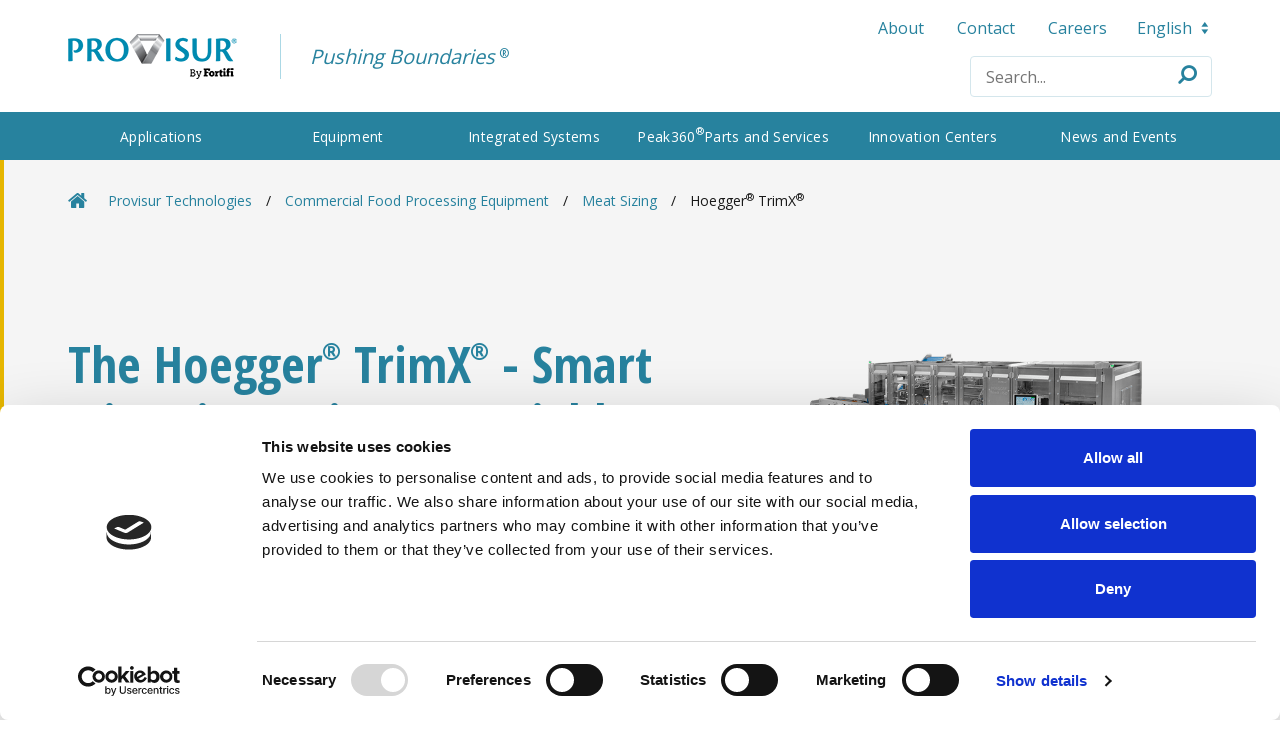

--- FILE ---
content_type: text/html; charset=UTF-8
request_url: https://www.provisur.com/en/equipment/meat-sizing/trimx/
body_size: 9794
content:
<!DOCTYPE html>
<!--[if lte IE 8]> <html class="ie9 ie8-7"> <![endif]-->
<!--[if IE 9]> <html class="ie9"> <![endif]-->
<!--[if !IE]>-->
<html>
<!--<![endif]-->
<head>
	<meta charset="utf-8" />
	<link rel="dns-prefetch" href="//ajax.googleapis.com" /><!-- Grabs repo files quicker -->
	<meta http-equiv="X-UA-Compatible" content="IE=edge,chrome=1"><!-- This + conditionals above destroy edge detection issues -->
	<meta http-equiv="imagetoolbar" content="false" /><!-- Kills IE6 Image toolbar -->
	<meta name="format-detection" content="telephone=no" /><!-- Stop iOS from linking numbers -->

    <title>Hoegger® TrimX® | Provisur Technologies</title>

	<meta name="rating" content="general" />
	<meta name="robots" content="index, follow" />
	<meta name="content-language" content="english">
	<meta name="audience" content="all" />

	<!-- Disables Scaling on multi-touch interfaces -->
	<meta name="viewport" content="width=device-width, minimum-scale=1.0, maximum-scale=1.0">

	<!-- Favicon -->
	<link type="image/png" rel="shortcut icon" href="https://www.provisur.com/webfoo/wp-content/themes/provisur/assets/images/favicon.png" />

    <meta name='robots' content='index, follow, max-image-preview:large, max-snippet:-1, max-video-preview:-1' />
<link rel="alternate" hreflang="en" href="https://www.provisur.com/en/equipment/meat-sizing/trimx/" />
<link rel="alternate" hreflang="fr" href="https://www.provisur.com/fr/equipment/meat-sizing/trimx/" />
<link rel="alternate" hreflang="de" href="https://www.provisur.com/de/equipment/meat-sizing/trimx/" />
<link rel="alternate" hreflang="es" href="https://www.provisur.com/es/equipment/meat-sizing/trimx/" />
<link rel="alternate" hreflang="x-default" href="https://www.provisur.com/en/equipment/meat-sizing/trimx/" />

	<!-- This site is optimized with the Yoast SEO plugin v20.9 - https://yoast.com/wordpress/plugins/seo/ -->
	<meta name="description" content="Provisur’s smart Hoegger TrimX meat sizing system increases slicer throughput, meaning more meat goes into #1 slices with less debris." />
	<link rel="canonical" href="https://www.provisur.com/en/equipment/meat-sizing/trimx/" />
	<meta property="og:locale" content="en_US" />
	<meta property="og:type" content="article" />
	<meta property="og:title" content="Hoegger® TrimX® | Provisur Technologies" />
	<meta property="og:description" content="Provisur’s smart Hoegger TrimX meat sizing system increases slicer throughput, meaning more meat goes into #1 slices with less debris." />
	<meta property="og:url" content="https://www.provisur.com/en/equipment/meat-sizing/trimx/" />
	<meta property="og:site_name" content="Provisur Technologies" />
	<meta property="article:modified_time" content="2025-09-05T18:30:13+00:00" />
	<meta property="og:image" content="https://www.provisur.com/webfoo/wp-content/uploads/provisur-hoegger-trimx.png" />
	<meta property="og:image:width" content="700" />
	<meta property="og:image:height" content="467" />
	<meta property="og:image:type" content="image/png" />
	<meta name="twitter:card" content="summary_large_image" />
	<script type="application/ld+json" class="yoast-schema-graph">{"@context":"https://schema.org","@graph":[{"@type":"WebPage","@id":"https://www.provisur.com/en/equipment/meat-sizing/trimx/","url":"https://www.provisur.com/en/equipment/meat-sizing/trimx/","name":"Hoegger® TrimX® | Provisur Technologies","isPartOf":{"@id":"https://provisur.com/en/#website"},"primaryImageOfPage":{"@id":"https://www.provisur.com/en/equipment/meat-sizing/trimx/#primaryimage"},"image":{"@id":"https://www.provisur.com/en/equipment/meat-sizing/trimx/#primaryimage"},"thumbnailUrl":"https://www.provisur.com/webfoo/wp-content/uploads/provisur-hoegger-trimx.png","datePublished":"2020-09-14T16:26:01+00:00","dateModified":"2025-09-05T18:30:13+00:00","description":"Provisur’s smart Hoegger TrimX meat sizing system increases slicer throughput, meaning more meat goes into #1 slices with less debris.","breadcrumb":{"@id":"https://www.provisur.com/en/equipment/meat-sizing/trimx/#breadcrumb"},"inLanguage":"en-US","potentialAction":[{"@type":"ReadAction","target":["https://www.provisur.com/en/equipment/meat-sizing/trimx/"]}]},{"@type":"ImageObject","inLanguage":"en-US","@id":"https://www.provisur.com/en/equipment/meat-sizing/trimx/#primaryimage","url":"https://www.provisur.com/webfoo/wp-content/uploads/provisur-hoegger-trimx.png","contentUrl":"https://www.provisur.com/webfoo/wp-content/uploads/provisur-hoegger-trimx.png","width":700,"height":467,"caption":"TrimX Hero Image"},{"@type":"BreadcrumbList","@id":"https://www.provisur.com/en/equipment/meat-sizing/trimx/#breadcrumb","itemListElement":[{"@type":"ListItem","position":1,"name":"Home","item":"https://provisur.com/en/"},{"@type":"ListItem","position":2,"name":"Meat Sizing","item":"https://www.provisur.com/en/equipment/meat-sizing/"},{"@type":"ListItem","position":3,"name":"Hoegger® TrimX®"}]},{"@type":"WebSite","@id":"https://provisur.com/en/#website","url":"https://provisur.com/en/","name":"Provisur Technologies","description":"","publisher":{"@id":"https://provisur.com/en/#organization"},"potentialAction":[{"@type":"SearchAction","target":{"@type":"EntryPoint","urlTemplate":"https://provisur.com/en/?s={search_term_string}"},"query-input":"required name=search_term_string"}],"inLanguage":"en-US"},{"@type":"Organization","@id":"https://provisur.com/en/#organization","name":"Provisur Technologies","url":"https://provisur.com/en/","logo":{"@type":"ImageObject","inLanguage":"en-US","@id":"https://provisur.com/en/#/schema/logo/image/","url":"https://provisur.com/webfoo/wp-content/uploads/Provisur-Technologies-Logo.png","contentUrl":"https://provisur.com/webfoo/wp-content/uploads/Provisur-Technologies-Logo.png","width":2289,"height":576,"caption":"Provisur Technologies"},"image":{"@id":"https://provisur.com/en/#/schema/logo/image/"}}]}</script>
	<!-- / Yoast SEO plugin. -->


<link rel='dns-prefetch' href='//fonts.googleapis.com' />
<link rel='stylesheet' id='wp-block-library-css' href='https://www.provisur.com/webfoo/wp-includes/css/dist/block-library/style.min.css?ver=6.2.2' type='text/css' media='all' />
<link rel='stylesheet' id='classic-theme-styles-css' href='https://www.provisur.com/webfoo/wp-includes/css/classic-themes.min.css?ver=6.2.2' type='text/css' media='all' />
<style id='global-styles-inline-css' type='text/css'>
body{--wp--preset--color--black: #000000;--wp--preset--color--cyan-bluish-gray: #abb8c3;--wp--preset--color--white: #ffffff;--wp--preset--color--pale-pink: #f78da7;--wp--preset--color--vivid-red: #cf2e2e;--wp--preset--color--luminous-vivid-orange: #ff6900;--wp--preset--color--luminous-vivid-amber: #fcb900;--wp--preset--color--light-green-cyan: #7bdcb5;--wp--preset--color--vivid-green-cyan: #00d084;--wp--preset--color--pale-cyan-blue: #8ed1fc;--wp--preset--color--vivid-cyan-blue: #0693e3;--wp--preset--color--vivid-purple: #9b51e0;--wp--preset--gradient--vivid-cyan-blue-to-vivid-purple: linear-gradient(135deg,rgba(6,147,227,1) 0%,rgb(155,81,224) 100%);--wp--preset--gradient--light-green-cyan-to-vivid-green-cyan: linear-gradient(135deg,rgb(122,220,180) 0%,rgb(0,208,130) 100%);--wp--preset--gradient--luminous-vivid-amber-to-luminous-vivid-orange: linear-gradient(135deg,rgba(252,185,0,1) 0%,rgba(255,105,0,1) 100%);--wp--preset--gradient--luminous-vivid-orange-to-vivid-red: linear-gradient(135deg,rgba(255,105,0,1) 0%,rgb(207,46,46) 100%);--wp--preset--gradient--very-light-gray-to-cyan-bluish-gray: linear-gradient(135deg,rgb(238,238,238) 0%,rgb(169,184,195) 100%);--wp--preset--gradient--cool-to-warm-spectrum: linear-gradient(135deg,rgb(74,234,220) 0%,rgb(151,120,209) 20%,rgb(207,42,186) 40%,rgb(238,44,130) 60%,rgb(251,105,98) 80%,rgb(254,248,76) 100%);--wp--preset--gradient--blush-light-purple: linear-gradient(135deg,rgb(255,206,236) 0%,rgb(152,150,240) 100%);--wp--preset--gradient--blush-bordeaux: linear-gradient(135deg,rgb(254,205,165) 0%,rgb(254,45,45) 50%,rgb(107,0,62) 100%);--wp--preset--gradient--luminous-dusk: linear-gradient(135deg,rgb(255,203,112) 0%,rgb(199,81,192) 50%,rgb(65,88,208) 100%);--wp--preset--gradient--pale-ocean: linear-gradient(135deg,rgb(255,245,203) 0%,rgb(182,227,212) 50%,rgb(51,167,181) 100%);--wp--preset--gradient--electric-grass: linear-gradient(135deg,rgb(202,248,128) 0%,rgb(113,206,126) 100%);--wp--preset--gradient--midnight: linear-gradient(135deg,rgb(2,3,129) 0%,rgb(40,116,252) 100%);--wp--preset--duotone--dark-grayscale: url('#wp-duotone-dark-grayscale');--wp--preset--duotone--grayscale: url('#wp-duotone-grayscale');--wp--preset--duotone--purple-yellow: url('#wp-duotone-purple-yellow');--wp--preset--duotone--blue-red: url('#wp-duotone-blue-red');--wp--preset--duotone--midnight: url('#wp-duotone-midnight');--wp--preset--duotone--magenta-yellow: url('#wp-duotone-magenta-yellow');--wp--preset--duotone--purple-green: url('#wp-duotone-purple-green');--wp--preset--duotone--blue-orange: url('#wp-duotone-blue-orange');--wp--preset--font-size--small: 13px;--wp--preset--font-size--medium: 20px;--wp--preset--font-size--large: 36px;--wp--preset--font-size--x-large: 42px;--wp--preset--spacing--20: 0.44rem;--wp--preset--spacing--30: 0.67rem;--wp--preset--spacing--40: 1rem;--wp--preset--spacing--50: 1.5rem;--wp--preset--spacing--60: 2.25rem;--wp--preset--spacing--70: 3.38rem;--wp--preset--spacing--80: 5.06rem;--wp--preset--shadow--natural: 6px 6px 9px rgba(0, 0, 0, 0.2);--wp--preset--shadow--deep: 12px 12px 50px rgba(0, 0, 0, 0.4);--wp--preset--shadow--sharp: 6px 6px 0px rgba(0, 0, 0, 0.2);--wp--preset--shadow--outlined: 6px 6px 0px -3px rgba(255, 255, 255, 1), 6px 6px rgba(0, 0, 0, 1);--wp--preset--shadow--crisp: 6px 6px 0px rgba(0, 0, 0, 1);}:where(.is-layout-flex){gap: 0.5em;}body .is-layout-flow > .alignleft{float: left;margin-inline-start: 0;margin-inline-end: 2em;}body .is-layout-flow > .alignright{float: right;margin-inline-start: 2em;margin-inline-end: 0;}body .is-layout-flow > .aligncenter{margin-left: auto !important;margin-right: auto !important;}body .is-layout-constrained > .alignleft{float: left;margin-inline-start: 0;margin-inline-end: 2em;}body .is-layout-constrained > .alignright{float: right;margin-inline-start: 2em;margin-inline-end: 0;}body .is-layout-constrained > .aligncenter{margin-left: auto !important;margin-right: auto !important;}body .is-layout-constrained > :where(:not(.alignleft):not(.alignright):not(.alignfull)){max-width: var(--wp--style--global--content-size);margin-left: auto !important;margin-right: auto !important;}body .is-layout-constrained > .alignwide{max-width: var(--wp--style--global--wide-size);}body .is-layout-flex{display: flex;}body .is-layout-flex{flex-wrap: wrap;align-items: center;}body .is-layout-flex > *{margin: 0;}:where(.wp-block-columns.is-layout-flex){gap: 2em;}.has-black-color{color: var(--wp--preset--color--black) !important;}.has-cyan-bluish-gray-color{color: var(--wp--preset--color--cyan-bluish-gray) !important;}.has-white-color{color: var(--wp--preset--color--white) !important;}.has-pale-pink-color{color: var(--wp--preset--color--pale-pink) !important;}.has-vivid-red-color{color: var(--wp--preset--color--vivid-red) !important;}.has-luminous-vivid-orange-color{color: var(--wp--preset--color--luminous-vivid-orange) !important;}.has-luminous-vivid-amber-color{color: var(--wp--preset--color--luminous-vivid-amber) !important;}.has-light-green-cyan-color{color: var(--wp--preset--color--light-green-cyan) !important;}.has-vivid-green-cyan-color{color: var(--wp--preset--color--vivid-green-cyan) !important;}.has-pale-cyan-blue-color{color: var(--wp--preset--color--pale-cyan-blue) !important;}.has-vivid-cyan-blue-color{color: var(--wp--preset--color--vivid-cyan-blue) !important;}.has-vivid-purple-color{color: var(--wp--preset--color--vivid-purple) !important;}.has-black-background-color{background-color: var(--wp--preset--color--black) !important;}.has-cyan-bluish-gray-background-color{background-color: var(--wp--preset--color--cyan-bluish-gray) !important;}.has-white-background-color{background-color: var(--wp--preset--color--white) !important;}.has-pale-pink-background-color{background-color: var(--wp--preset--color--pale-pink) !important;}.has-vivid-red-background-color{background-color: var(--wp--preset--color--vivid-red) !important;}.has-luminous-vivid-orange-background-color{background-color: var(--wp--preset--color--luminous-vivid-orange) !important;}.has-luminous-vivid-amber-background-color{background-color: var(--wp--preset--color--luminous-vivid-amber) !important;}.has-light-green-cyan-background-color{background-color: var(--wp--preset--color--light-green-cyan) !important;}.has-vivid-green-cyan-background-color{background-color: var(--wp--preset--color--vivid-green-cyan) !important;}.has-pale-cyan-blue-background-color{background-color: var(--wp--preset--color--pale-cyan-blue) !important;}.has-vivid-cyan-blue-background-color{background-color: var(--wp--preset--color--vivid-cyan-blue) !important;}.has-vivid-purple-background-color{background-color: var(--wp--preset--color--vivid-purple) !important;}.has-black-border-color{border-color: var(--wp--preset--color--black) !important;}.has-cyan-bluish-gray-border-color{border-color: var(--wp--preset--color--cyan-bluish-gray) !important;}.has-white-border-color{border-color: var(--wp--preset--color--white) !important;}.has-pale-pink-border-color{border-color: var(--wp--preset--color--pale-pink) !important;}.has-vivid-red-border-color{border-color: var(--wp--preset--color--vivid-red) !important;}.has-luminous-vivid-orange-border-color{border-color: var(--wp--preset--color--luminous-vivid-orange) !important;}.has-luminous-vivid-amber-border-color{border-color: var(--wp--preset--color--luminous-vivid-amber) !important;}.has-light-green-cyan-border-color{border-color: var(--wp--preset--color--light-green-cyan) !important;}.has-vivid-green-cyan-border-color{border-color: var(--wp--preset--color--vivid-green-cyan) !important;}.has-pale-cyan-blue-border-color{border-color: var(--wp--preset--color--pale-cyan-blue) !important;}.has-vivid-cyan-blue-border-color{border-color: var(--wp--preset--color--vivid-cyan-blue) !important;}.has-vivid-purple-border-color{border-color: var(--wp--preset--color--vivid-purple) !important;}.has-vivid-cyan-blue-to-vivid-purple-gradient-background{background: var(--wp--preset--gradient--vivid-cyan-blue-to-vivid-purple) !important;}.has-light-green-cyan-to-vivid-green-cyan-gradient-background{background: var(--wp--preset--gradient--light-green-cyan-to-vivid-green-cyan) !important;}.has-luminous-vivid-amber-to-luminous-vivid-orange-gradient-background{background: var(--wp--preset--gradient--luminous-vivid-amber-to-luminous-vivid-orange) !important;}.has-luminous-vivid-orange-to-vivid-red-gradient-background{background: var(--wp--preset--gradient--luminous-vivid-orange-to-vivid-red) !important;}.has-very-light-gray-to-cyan-bluish-gray-gradient-background{background: var(--wp--preset--gradient--very-light-gray-to-cyan-bluish-gray) !important;}.has-cool-to-warm-spectrum-gradient-background{background: var(--wp--preset--gradient--cool-to-warm-spectrum) !important;}.has-blush-light-purple-gradient-background{background: var(--wp--preset--gradient--blush-light-purple) !important;}.has-blush-bordeaux-gradient-background{background: var(--wp--preset--gradient--blush-bordeaux) !important;}.has-luminous-dusk-gradient-background{background: var(--wp--preset--gradient--luminous-dusk) !important;}.has-pale-ocean-gradient-background{background: var(--wp--preset--gradient--pale-ocean) !important;}.has-electric-grass-gradient-background{background: var(--wp--preset--gradient--electric-grass) !important;}.has-midnight-gradient-background{background: var(--wp--preset--gradient--midnight) !important;}.has-small-font-size{font-size: var(--wp--preset--font-size--small) !important;}.has-medium-font-size{font-size: var(--wp--preset--font-size--medium) !important;}.has-large-font-size{font-size: var(--wp--preset--font-size--large) !important;}.has-x-large-font-size{font-size: var(--wp--preset--font-size--x-large) !important;}
.wp-block-navigation a:where(:not(.wp-element-button)){color: inherit;}
:where(.wp-block-columns.is-layout-flex){gap: 2em;}
.wp-block-pullquote{font-size: 1.5em;line-height: 1.6;}
</style>
<link rel='stylesheet' id='wpml-blocks-css' href='https://www.provisur.com/webfoo/wp-content/plugins/sitepress-multilingual-cms/dist/css/blocks/styles.css?ver=4.6.3' type='text/css' media='all' />
<link rel='stylesheet' id='css-fonts-css' href='https://fonts.googleapis.com/css?family=Open+Sans+Condensed%3A700%7COpen+Sans%3A400%2C700&#038;display=swap&#038;ver=20200325' type='text/css' media='all' />
<link rel='stylesheet' id='css-master-css' href='https://www.provisur.com/webfoo/wp-content/themes/provisur/assets/css/master.min.css?ver=6.2.2' type='text/css' media='all' />
<link rel='stylesheet' id='css-override-css' href='https://www.provisur.com/webfoo/wp-content/themes/provisur/assets/css/override.css?ver=6.2.2' type='text/css' media='all' />
<script type='text/javascript' src='https://www.provisur.com/webfoo/wp-includes/js/jquery/jquery.min.js?ver=3.6.4' id='jquery-core-js'></script>
<script type='text/javascript' src='https://www.provisur.com/webfoo/wp-includes/js/jquery/jquery-migrate.min.js?ver=3.4.0' id='jquery-migrate-js'></script>
<script type='text/javascript' id='wpml-cookie-js-extra'>
/* <![CDATA[ */
var wpml_cookies = {"wp-wpml_current_language":{"value":"en","expires":1,"path":"\/"}};
var wpml_cookies = {"wp-wpml_current_language":{"value":"en","expires":1,"path":"\/"}};
/* ]]> */
</script>
<script type='text/javascript' src='https://www.provisur.com/webfoo/wp-content/plugins/sitepress-multilingual-cms/res/js/cookies/language-cookie.js?ver=4.6.3' id='wpml-cookie-js'></script>
<meta name="generator" content="WPML ver:4.6.3 stt:1,4,3,2;" />

	
<!-- Google Tag Manager -->
<script>(function(w,d,s,l,i){w[l]=w[l]||[];w[l].push({'gtm.start':
new Date().getTime(),event:'gtm.js'});var f=d.getElementsByTagName(s)[0],
j=d.createElement(s),dl=l!='dataLayer'?'&l='+l:'';j.async=true;j.src=
'https://www.googletagmanager.com/gtm.js?id='+i+dl;f.parentNode.insertBefore(j,f);
})(window,document,'script','dataLayer','GTM-PRRMMPV');</script>
<!-- End Google Tag Manager -->

<script id="Cookiebot" src="https://consent.cookiebot.com/uc.js" data-cbid="078c9878-0bb3-4e4a-b184-36a58c9ec443" data-blockingmode="auto" type="text/javascript"></script>
</head>
<body class="product-template product-template-template-product product-template-template-product-php single single-product postid-10550">


<!-- Google Tag Manager (noscript) -->
<noscript><iframe src="https://www.googletagmanager.com/ns.html?id=GTM-PRRMMPV"
height="0" width="0" style="display:none;visibility:hidden"></iframe></noscript>
<!-- End Google Tag Manager (noscript) -->


<div id="mobile-wrapper">

	<div class="text-right">
		<div class="closeMenu js_close_menu">
			<span>Close</span>
			<i class="fa fa-times" aria-hidden="true"></i>
		</div>
	</div>

	<div class="quick-nav">
		<ul id="menu-top-menu" class="clearfix btns"><li id="menu-item-3678" class="menu-item menu-item-type-post_type menu-item-object-page menu-item-has-children menu-item-3678"><a href="https://www.provisur.com/en/overview/">About</a>
<ul class="sub-menu">
	<li id="menu-item-5627" class="menu-item menu-item-type-post_type menu-item-object-page menu-item-5627"><a href="https://www.provisur.com/en/overview/equipment-brands/">Brands</a></li>
	<li id="menu-item-5628" class="menu-item menu-item-type-post_type menu-item-object-page menu-item-5628"><a href="https://www.provisur.com/en/overview/patents/">Patents</a></li>
	<li id="menu-item-5629" class="menu-item menu-item-type-post_type menu-item-object-page menu-item-5629"><a href="https://www.provisur.com/en/overview/sustainability/">Sustainability</a></li>
</ul>
</li>
<li id="menu-item-5253" class="menu-item menu-item-type-post_type menu-item-object-page menu-item-5253"><a href="https://www.provisur.com/en/contact-us/">Contact</a></li>
<li id="menu-item-5262" class="menu-item menu-item-type-custom menu-item-object-custom menu-item-5262"><a target="_blank" rel="noopener" href="https://jobs.jobvite.com/provisur/jobs">Careers</a></li>
</ul>	</div>

	<nav id="mobileNav">
		<ul id="menu-main-menu" class="main clearfix"><li id="menu-item-5146" class="menu-item menu-item-type-post_type menu-item-object-page menu-item-has-children menu-item-5146"><a href="https://www.provisur.com/en/applications/">Applications</a>
<ul class="sub-menu">
	<li id="menu-item-5159" class="menu-item menu-item-type-post_type menu-item-object-page menu-item-5159"><a href="https://www.provisur.com/en/applications/portioned-products/">Ground, Formed and Portioned Products</a></li>
	<li id="menu-item-5165" class="menu-item menu-item-type-post_type menu-item-object-page menu-item-5165"><a href="https://www.provisur.com/en/applications/sliced-products/">Sliced Products</a></li>
	<li id="menu-item-5166" class="menu-item menu-item-type-post_type menu-item-object-page menu-item-5166"><a href="https://www.provisur.com/en/applications/boneless-products/">Whole Muscle Products</a></li>
	<li id="menu-item-5160" class="menu-item menu-item-type-post_type menu-item-object-page menu-item-5160"><a href="https://www.provisur.com/en/applications/mechanically-separated-products/">Mechanically Separated Products</a></li>
	<li id="menu-item-5158" class="menu-item menu-item-type-post_type menu-item-object-page menu-item-5158"><a href="https://www.provisur.com/en/applications/bone-in-products/">Bone-in Products</a></li>
	<li id="menu-item-5164" class="menu-item menu-item-type-post_type menu-item-object-page menu-item-5164"><a href="https://www.provisur.com/en/applications/sausages/">Sausage Processing Equipment</a></li>
	<li id="menu-item-5163" class="menu-item menu-item-type-post_type menu-item-object-page menu-item-5163"><a href="https://www.provisur.com/en/applications/protein-alternatives/">Protein Alternatives</a></li>
	<li id="menu-item-5162" class="menu-item menu-item-type-post_type menu-item-object-page menu-item-5162"><a href="https://www.provisur.com/en/applications/pet-food-and-pet-pharma/">Pet Food Manufacturing Equipment</a></li>
	<li id="menu-item-5157" class="menu-item menu-item-type-post_type menu-item-object-page menu-item-5157"><a href="https://www.provisur.com/en/applications/bakery/">Bakery</a></li>
</ul>
</li>
<li id="menu-item-5145" class="menu-item menu-item-type-post_type menu-item-object-page menu-item-has-children menu-item-5145"><a href="https://www.provisur.com/en/equipment/">Equipment</a>
<ul class="sub-menu">
	<li id="menu-item-5156" class="menu-item menu-item-type-post_type menu-item-object-page menu-item-5156"><a href="https://www.provisur.com/en/equipment/defrosting/">Industrial Defrosting Equipment</a></li>
	<li id="menu-item-5155" class="menu-item menu-item-type-post_type menu-item-object-page menu-item-5155"><a href="https://www.provisur.com/en/equipment/marinating-tenderizing-and-injecting/">Commercial Marinating, Tenderizing &#038; Injecting</a></li>
	<li id="menu-item-5154" class="menu-item menu-item-type-post_type menu-item-object-page menu-item-5154"><a href="https://www.provisur.com/en/equipment/grinding-and-mixing/">Commercial Food Grinders and Mixers</a></li>
	<li id="menu-item-5153" class="menu-item menu-item-type-post_type menu-item-object-page menu-item-5153"><a href="https://www.provisur.com/en/equipment/separation/">Separation</a></li>
	<li id="menu-item-5152" class="menu-item menu-item-type-post_type menu-item-object-page menu-item-5152"><a href="https://www.provisur.com/en/equipment/forming/">Formax Food Forming Equipment</a></li>
	<li id="menu-item-5150" class="menu-item menu-item-type-post_type menu-item-object-page menu-item-5150"><a href="https://www.provisur.com/en/equipment/frying-cooking-and-smoking/">Frying, Cooking &#038; Smoking</a></li>
	<li id="menu-item-10754" class="menu-item menu-item-type-post_type menu-item-object-product current-product-ancestor menu-item-10754"><a href="https://www.provisur.com/en/equipment/meat-sizing/">Meat Sizing</a></li>
	<li id="menu-item-5149" class="menu-item menu-item-type-post_type menu-item-object-page menu-item-5149"><a href="https://www.provisur.com/en/equipment/form-pressing/">Form Pressing</a></li>
	<li id="menu-item-5148" class="menu-item menu-item-type-post_type menu-item-object-page menu-item-5148"><a href="https://www.provisur.com/en/equipment/slicing/">Slicing</a></li>
	<li id="menu-item-5147" class="menu-item menu-item-type-post_type menu-item-object-page menu-item-5147"><a href="https://www.provisur.com/en/equipment/freezing/">Freezing</a></li>
</ul>
</li>
<li id="menu-item-5277" class="menu-item menu-item-type-post_type menu-item-object-page menu-item-has-children menu-item-5277"><a href="https://www.provisur.com/en/integrated-systems/">Integrated Systems</a>
<ul class="sub-menu">
	<li id="menu-item-7441" class="menu-item menu-item-type-post_type menu-item-object-page menu-item-7441"><a href="https://www.provisur.com/en/case-studies/">Case Studies</a></li>
</ul>
</li>
<li id="menu-item-5276" class="menu-item menu-item-type-post_type menu-item-object-page menu-item-5276"><a href="https://www.provisur.com/en/parts-and-services/">Peak360<sup>®</sup> Parts and Services</a></li>
<li id="menu-item-5251" class="menu-item menu-item-type-post_type menu-item-object-page menu-item-5251"><a href="https://www.provisur.com/en/innovation-centers/">Innovation Centers</a></li>
<li id="menu-item-5168" class="menu-item menu-item-type-post_type menu-item-object-page menu-item-has-children menu-item-5168"><a href="https://www.provisur.com/en/news-and-events/">News and Events</a>
<ul class="sub-menu">
	<li id="menu-item-5787" class="menu-item menu-item-type-post_type menu-item-object-page menu-item-5787"><a href="https://www.provisur.com/en/news-and-events/news/">News</a></li>
	<li id="menu-item-5786" class="menu-item menu-item-type-post_type menu-item-object-page menu-item-5786"><a href="https://www.provisur.com/en/news-and-events/tradeshows-and-events/">Tradeshows &#038; Events</a></li>
</ul>
</li>
</ul>	</nav>
</div>

<header id="header">
	<div class="top section">
		<div class="container">
			<div class="row">
				<div class="col-12">

					<div class="inner">
						<div class="logo">
							<a href="https://www.provisur.com/en/">
								<img src="/webfoo/wp-content/uploads/logo.png" srcset="/webfoo/wp-content/uploads/logo.png 1x, /webfoo/wp-content/uploads/logo-x2.png 2x" alt="Provisur Technologies">
							</a>

							<div class="tagline">
								<em>Pushing Boundaries</em><sup>&reg;</sup>
							</div>
						</div>

						<div class="quick-nav">
							<div class="quick-links va-t">
								<div class="top-nav">
									<ul id="menu-top-menu-1" class="center-subnav"><li class="menu-item menu-item-type-post_type menu-item-object-page menu-item-has-children menu-item-3678"><a href="https://www.provisur.com/en/overview/">About</a>
<ul class="sub-menu">
	<li class="menu-item menu-item-type-post_type menu-item-object-page menu-item-5627"><a href="https://www.provisur.com/en/overview/equipment-brands/">Brands</a></li>
	<li class="menu-item menu-item-type-post_type menu-item-object-page menu-item-5628"><a href="https://www.provisur.com/en/overview/patents/">Patents</a></li>
	<li class="menu-item menu-item-type-post_type menu-item-object-page menu-item-5629"><a href="https://www.provisur.com/en/overview/sustainability/">Sustainability</a></li>
</ul>
</li>
<li class="menu-item menu-item-type-post_type menu-item-object-page menu-item-5253"><a href="https://www.provisur.com/en/contact-us/">Contact</a></li>
<li class="menu-item menu-item-type-custom menu-item-object-custom menu-item-5262"><a target="_blank" rel="noopener" href="https://jobs.jobvite.com/provisur/jobs">Careers</a></li>
</ul>								</div>

								<div class="language-selector">
    <ul class="center-subnav">
        <li class="menu-item-has-children">
			<span class="current">English <i class="icon-select-arrows-bold" aria-hidden="true"></i></span>
			<ul class="sub-menu"><li><a href="https://www.provisur.com/fr/equipment/meat-sizing/trimx/"><span class="icl_lang_sel_native">Français</span> <span class="icl_lang_sel_translated"><span class="icl_lang_sel_bracket">(</span>French<span class="icl_lang_sel_bracket">)</span></span></a></li><li><a href="https://www.provisur.com/es/equipment/meat-sizing/trimx/"><span class="icl_lang_sel_native">Español</span> <span class="icl_lang_sel_translated"><span class="icl_lang_sel_bracket">(</span>Spanish<span class="icl_lang_sel_bracket">)</span></span></a></li><li><a href="https://www.provisur.com/de/equipment/meat-sizing/trimx/"><span class="icl_lang_sel_native">Deutsch</span> <span class="icl_lang_sel_translated"><span class="icl_lang_sel_bracket">(</span>German<span class="icl_lang_sel_bracket">)</span></span></a></li></ul>        </li>
    </ul>
</div>
							</div>

							<div class="quick-search">
								<form class="search-form" method="get" action="https://www.provisur.com/en/" role="search">
	<label class="screen-reader-text" for="s">Search for:</label>
	<input type="search" name="s" class="search" value="" data-lang="en" placeholder="Search...">
	<div class="search-icons">
		<i class="js_search fa fa-search fa-flip-horizontal" aria-hidden="true"></i>
	</div>
</form>
							</div>
						</div>
					</div>

				</div>
			</div>
		</div>
	</div>
	<div class="bot section no-inner-gutter">
		<div class="container">
			<div class="row">
				<div class="col-12">

					<nav id="nav">
						<ul id="menu-main-menu-1" class="main center-subnav clearfix "><li class="menu-item menu-item-type-post_type menu-item-object-page menu-item-has-children menu-item-5146"><a href="https://www.provisur.com/en/applications/">Applications</a>
<ul class="sub-menu">
	<li class="menu-item menu-item-type-post_type menu-item-object-page menu-item-5159"><a href="https://www.provisur.com/en/applications/portioned-products/">Ground, Formed and Portioned Products</a></li>
	<li class="menu-item menu-item-type-post_type menu-item-object-page menu-item-5165"><a href="https://www.provisur.com/en/applications/sliced-products/">Sliced Products</a></li>
	<li class="menu-item menu-item-type-post_type menu-item-object-page menu-item-5166"><a href="https://www.provisur.com/en/applications/boneless-products/">Whole Muscle Products</a></li>
	<li class="menu-item menu-item-type-post_type menu-item-object-page menu-item-5160"><a href="https://www.provisur.com/en/applications/mechanically-separated-products/">Mechanically Separated Products</a></li>
	<li class="menu-item menu-item-type-post_type menu-item-object-page menu-item-5158"><a href="https://www.provisur.com/en/applications/bone-in-products/">Bone-in Products</a></li>
	<li class="menu-item menu-item-type-post_type menu-item-object-page menu-item-5164"><a href="https://www.provisur.com/en/applications/sausages/">Sausage Processing Equipment</a></li>
	<li class="menu-item menu-item-type-post_type menu-item-object-page menu-item-5163"><a href="https://www.provisur.com/en/applications/protein-alternatives/">Protein Alternatives</a></li>
	<li class="menu-item menu-item-type-post_type menu-item-object-page menu-item-5162"><a href="https://www.provisur.com/en/applications/pet-food-and-pet-pharma/">Pet Food Manufacturing Equipment</a></li>
	<li class="menu-item menu-item-type-post_type menu-item-object-page menu-item-5157"><a href="https://www.provisur.com/en/applications/bakery/">Bakery</a></li>
</ul>
</li>
<li class="menu-item menu-item-type-post_type menu-item-object-page menu-item-has-children menu-item-5145"><a href="https://www.provisur.com/en/equipment/">Equipment</a>
<ul class="sub-menu">
	<li class="menu-item menu-item-type-post_type menu-item-object-page menu-item-5156"><a href="https://www.provisur.com/en/equipment/defrosting/">Industrial Defrosting Equipment</a></li>
	<li class="menu-item menu-item-type-post_type menu-item-object-page menu-item-5155"><a href="https://www.provisur.com/en/equipment/marinating-tenderizing-and-injecting/">Commercial Marinating, Tenderizing &#038; Injecting</a></li>
	<li class="menu-item menu-item-type-post_type menu-item-object-page menu-item-5154"><a href="https://www.provisur.com/en/equipment/grinding-and-mixing/">Commercial Food Grinders and Mixers</a></li>
	<li class="menu-item menu-item-type-post_type menu-item-object-page menu-item-5153"><a href="https://www.provisur.com/en/equipment/separation/">Separation</a></li>
	<li class="menu-item menu-item-type-post_type menu-item-object-page menu-item-5152"><a href="https://www.provisur.com/en/equipment/forming/">Formax Food Forming Equipment</a></li>
	<li class="menu-item menu-item-type-post_type menu-item-object-page menu-item-5150"><a href="https://www.provisur.com/en/equipment/frying-cooking-and-smoking/">Frying, Cooking &#038; Smoking</a></li>
	<li class="menu-item menu-item-type-post_type menu-item-object-product current-product-ancestor menu-item-10754"><a href="https://www.provisur.com/en/equipment/meat-sizing/">Meat Sizing</a></li>
	<li class="menu-item menu-item-type-post_type menu-item-object-page menu-item-5149"><a href="https://www.provisur.com/en/equipment/form-pressing/">Form Pressing</a></li>
	<li class="menu-item menu-item-type-post_type menu-item-object-page menu-item-5148"><a href="https://www.provisur.com/en/equipment/slicing/">Slicing</a></li>
	<li class="menu-item menu-item-type-post_type menu-item-object-page menu-item-5147"><a href="https://www.provisur.com/en/equipment/freezing/">Freezing</a></li>
</ul>
</li>
<li class="menu-item menu-item-type-post_type menu-item-object-page menu-item-has-children menu-item-5277"><a href="https://www.provisur.com/en/integrated-systems/">Integrated Systems</a>
<ul class="sub-menu">
	<li class="menu-item menu-item-type-post_type menu-item-object-page menu-item-7441"><a href="https://www.provisur.com/en/case-studies/">Case Studies</a></li>
</ul>
</li>
<li class="menu-item menu-item-type-post_type menu-item-object-page menu-item-5276"><a href="https://www.provisur.com/en/parts-and-services/">Peak360<sup>®</sup> Parts and Services</a></li>
<li class="menu-item menu-item-type-post_type menu-item-object-page menu-item-5251"><a href="https://www.provisur.com/en/innovation-centers/">Innovation Centers</a></li>
<li class="menu-item menu-item-type-post_type menu-item-object-page menu-item-has-children menu-item-5168"><a href="https://www.provisur.com/en/news-and-events/">News and Events</a>
<ul class="sub-menu">
	<li class="menu-item menu-item-type-post_type menu-item-object-page menu-item-5787"><a href="https://www.provisur.com/en/news-and-events/news/">News</a></li>
	<li class="menu-item menu-item-type-post_type menu-item-object-page menu-item-5786"><a href="https://www.provisur.com/en/news-and-events/tradeshows-and-events/">Tradeshows &#038; Events</a></li>
</ul>
</li>
</ul>					</nav>

					<div id="mobile-button-wrapper">
						<div class="align-l">
							<div class="language-selector">
    <ul class="center-subnav">
        <li class="menu-item-has-children">
			<span class="current">English <i class="icon-select-arrows-bold" aria-hidden="true"></i></span>
			<ul class="sub-menu"><li><a href="https://www.provisur.com/fr/equipment/meat-sizing/trimx/"><span class="icl_lang_sel_native">Français</span> <span class="icl_lang_sel_translated"><span class="icl_lang_sel_bracket">(</span>French<span class="icl_lang_sel_bracket">)</span></span></a></li><li><a href="https://www.provisur.com/es/equipment/meat-sizing/trimx/"><span class="icl_lang_sel_native">Español</span> <span class="icl_lang_sel_translated"><span class="icl_lang_sel_bracket">(</span>Spanish<span class="icl_lang_sel_bracket">)</span></span></a></li><li><a href="https://www.provisur.com/de/equipment/meat-sizing/trimx/"><span class="icl_lang_sel_native">Deutsch</span> <span class="icl_lang_sel_translated"><span class="icl_lang_sel_bracket">(</span>German<span class="icl_lang_sel_bracket">)</span></span></a></li></ul>        </li>
    </ul>
</div>
							<div class="search-button">
								<i class="js_open_search fa fa-search fa-flip-horizontal" aria-hidden="true"></i>

								<form class="search-form" method="get" action="https://www.provisur.com/en/" role="search">
	<label class="screen-reader-text" for="s">Search for:</label>
	<input type="search" name="s" class="search" value="" data-lang="en" placeholder="Search...">
	<div class="search-icons">
		<i class="js_search fa fa-search fa-flip-horizontal" aria-hidden="true"></i>
	</div>
</form>
							</div>
						</div>
						<div class="align-r va-m">
							<div id="mobile-button" class="no-ani">
								<span>Menu</span>
								<ul>
									<li class="t"></li>
									<li class="m"></li>
									<li class="b"></li>
								</ul>
							</div>
						</div>
					</div>

				</div>
			</div>
		</div>
	</div>
</header>

<div id="wrapper">



	<div id="content">

		<section id="banner" class="section padd-nn shaded-litest product-display">

			<div class="container">

				<div class="row">
					<div class="col-12">
						<div id="breadcrumb">
	<p>
		<!-- Breadcrumb NavXT 7.2.0 -->
<span property="itemListElement" typeof="ListItem"><a property="item" typeof="WebPage" title="Go to Provisur Technologies." href="https://www.provisur.com/en/" class="home" ><span property="name">Provisur Technologies</span></a><meta property="position" content="1"></span> / <span property="itemListElement" typeof="ListItem"><a property="item" typeof="WebPage" title="Go to Commercial Food Processing Equipment." href="https://www.provisur.com/en/equipment/" class="product-root post post-product" ><span property="name">Commercial Food Processing Equipment</span></a><meta property="position" content="2"></span> / <span property="itemListElement" typeof="ListItem"><a property="item" typeof="WebPage" title="Go to Meat Sizing." href="https://www.provisur.com/en/equipment/meat-sizing/" class="post post-product" ><span property="name">Meat Sizing</span></a><meta property="position" content="3"></span> / <span class="post post-product current-item">Hoegger<sup>®</sup> TrimX<sup>®</sup></span>	</p>
</div>
					</div>
				</div>

				
									<div class="product-image">
						<img width="700" height="467" src="https://www.provisur.com/webfoo/wp-content/uploads/provisur-hoegger-trimx.png" class="attachment-feature-thumb size-feature-thumb" alt="TrimX Hero Image" decoding="async" loading="lazy" srcset="https://www.provisur.com/webfoo/wp-content/uploads/provisur-hoegger-trimx.png 700w, https://www.provisur.com/webfoo/wp-content/uploads/provisur-hoegger-trimx-300x200.png 300w, https://www.provisur.com/webfoo/wp-content/uploads/provisur-hoegger-trimx-465x310.png 465w, https://www.provisur.com/webfoo/wp-content/uploads/provisur-hoegger-trimx-607x405.png 607w, https://www.provisur.com/webfoo/wp-content/uploads/provisur-hoegger-trimx-350x234.png 350w, https://www.provisur.com/webfoo/wp-content/uploads/provisur-hoegger-trimx-35x23.png 35w" sizes="(max-width: 700px) 100vw, 700px" />					</div>
					
										<div class="row align-items-center product-title">
						<div class="col-md-7">

							<div class="post-preview">
								<div class="post-details">
									<div class="post-title">
										<h1>The Hoegger<sup>®</sup> TrimX<sup>®</sup> - Smart trimming to increase yields and slicer throughput </h1>
									</div>
								</div>
							</div>

						</div>
					</div>
									
			</div>

		</section>



		<section class="section padd-md plain hasSidebar">
			<div class="container">
				<div class="row">

										<div class="col-mb-4 order-mb-2">

						<div id="sidebar">
							<div data-sticky class="related-links shaded-color-1">
								<ul>
									
																					<li><a href="https://www.provisur.com/webfoo/wp-content/uploads/Provisur-TrimX-US-Final.pdf" target="_blank" data-event="MOV_Download" data-label="Equipment Brochure ~ Hoegger<sup>®</sup> TrimX<sup>®</sup> ~ Provisur-TrimX&#8211;US-Final">
												<img src="https://www.provisur.com/webfoo/wp-content/uploads/icon-brochure-35x35.png" class="attachment-icon-small size-icon-small" alt="" srcset="https://www.provisur.com/webfoo/wp-content/uploads/icon-brochure-35x35.png 35w, https://www.provisur.com/webfoo/wp-content/uploads/icon-brochure.png 60w" sizes="(max-width: 35px) 100vw, 35px" />												Download Brochure											</a></li>

																			
										
																						<li><a href="https://www.provisur.com/webfoo/wp-content/uploads/TRIM_X_LEFT_inkl_LOA_WEB-608x405.jpg" data-fancybox="gallery-1" data-event="MOV_L_Click" data-label="Equipment Images ~ Hoegger<sup>®</sup> TrimX<sup>®</sup>">
																								<img width="35" height="auto" src="https://www.provisur.com/webfoo/wp-content/uploads/icon-image-35x26.png" class="attachment-icon-small size-icon-small" alt="" decoding="async" loading="lazy" srcset="https://www.provisur.com/webfoo/wp-content/uploads/icon-image-35x26.png 35w, https://www.provisur.com/webfoo/wp-content/uploads/icon-image.png 65w" sizes="(max-width: 35px) 100vw, 35px" />																								View Images											</a></li>

																					    <div class="hide">
										    											        <a href="https://www.provisur.com/webfoo/wp-content/uploads/TRIM_X_RIGHT_INKL_LOA_WEB-608x405.jpg" data-fancybox="gallery-1"></a>
											    										        <a href="https://www.provisur.com/webfoo/wp-content/uploads/TRIMX_LEFT_EXKL_LOA-2_WEB-607x405.jpg" data-fancybox="gallery-1"></a>
											    										        <a href="https://www.provisur.com/webfoo/wp-content/uploads/TRIMX_RIGHT_EXKL_LOA_WEB-607x405.jpg" data-fancybox="gallery-1"></a>
											    										        <a href="https://www.provisur.com/webfoo/wp-content/uploads/DSC9487-607x405.jpg" data-fancybox="gallery-1"></a>
											    										        <a href="https://www.provisur.com/webfoo/wp-content/uploads/DSC9543-607x405.jpg" data-fancybox="gallery-1"></a>
											    										    </div>
											
											
																			
										
											
												
													<li><a href="https://www.youtube.com/watch?v=TSERxxVGHPk" data-play="1" data-fancybox="gallery-2" data-event="MOV_Play" data-label="Equipment Videos ~ Hoegger<sup>®</sup> TrimX<sup>®</sup>">
																												<img width="35" height="auto" src="https://www.provisur.com/webfoo/wp-content/uploads/icon-video-35x33.png" class="attachment-icon-small size-icon-small" alt="Video Icon" decoding="async" loading="lazy" srcset="https://www.provisur.com/webfoo/wp-content/uploads/icon-video-35x33.png 35w, https://www.provisur.com/webfoo/wp-content/uploads/icon-video.png 60w" sizes="(max-width: 35px) 100vw, 35px" />																												Video													</a></li>

																							
																			
										
																						<li><a href="https://www.provisur.com/en/parts-and-services/24-7-365-service-contact-us/" data-event="MOV_L_Click" data-event="MOV_L_Click" data-label="Equipment Technical Support ~ Hoegger<sup>®</sup> TrimX<sup>®</sup>">
																								<img width="35" height="auto" src="https://www.provisur.com/webfoo/wp-content/uploads/icon-support-35x33.png" class="attachment-icon-small size-icon-small" alt="" decoding="async" loading="lazy" srcset="https://www.provisur.com/webfoo/wp-content/uploads/icon-support-35x33.png 35w, https://www.provisur.com/webfoo/wp-content/uploads/icon-support.png 60w" sizes="(max-width: 35px) 100vw, 35px" />																								Technical Support</a></li>
											
																			
										
																						<li><a href="https://www.provisur.com/en/contact-us/" data-event="MOV_C_Click" data-event="MOV_C_Click" data-label="Equipment Contact Us ~ Hoegger<sup>®</sup> TrimX<sup>®</sup>">
																								<img width="35" height="auto" src="https://www.provisur.com/webfoo/wp-content/uploads/icon-chat-35x27.png" class="attachment-icon-small size-icon-small" alt="chat bubble icon" decoding="async" loading="lazy" srcset="https://www.provisur.com/webfoo/wp-content/uploads/icon-chat-35x27.png 35w, https://www.provisur.com/webfoo/wp-content/uploads/icon-chat.png 97w" sizes="(max-width: 35px) 100vw, 35px" />																								Contact Us</a></li>
											
																			
										
																						<li><a href="https://www.provisur.com/en/bacon/" target="_blank" data-event="MOV_L_Click" data-event="MOV_C_Click" data-label="Equipment Bacon Microsite ~ Hoegger<sup>®</sup> TrimX<sup>®</sup>">
																								<img width="35" height="auto" src="https://www.provisur.com/webfoo/wp-content/uploads/provisur-sx380-35x27.png" class="attachment-icon-small size-icon-small" alt="sx380" decoding="async" loading="lazy" srcset="https://www.provisur.com/webfoo/wp-content/uploads/provisur-sx380-35x27.png 35w, https://www.provisur.com/webfoo/wp-content/uploads/provisur-sx380.png 194w" sizes="(max-width: 35px) 100vw, 35px" />																								Bacon Microsite</a></li>
											
																											</ul>
							</div>
						</div>

					</div>
					
										<div class="col-mb-8">

						<div id="product-details">


							

														<div class="focus-block">
								<div class="inner">

																		<h2 class="label h4">Overview</h2>
									
																		<div class="detail">
										<div class="wysiwyg">
											<p>Provisur’s smart Hoegger TrimX meat sizing system is comprised of the flattener, scanner, side strapper and docker for bacon bellies. It has been engineered to increase yield and increase slicer throughput resulting in more meat going into #1 slices with less debris on the line.</p>
										</div>
									</div>
									
								</div>
							</div>


							

														<div class="focus-block">
								<div class="inner">

																		<h2 class="label h4">Benefits</h2>
									
									<div class="detail">
										<div class="wysiwyg">
											<ul data-splitlist='{"md":2, "xs":1}'>

																								<li>Smart trimming decision </li>
																								<li>More meat goes into #1 slices</li>
																								<li>Increase yield by protecting good meat from over-pressing </li>
																								<li>Total Control</li>
																								<li>Best-in-class control technology </li>
																								<li>Traceability and visibility </li>
												
											</ul>

																					</div>
									</div>
								</div>
							</div>


							

														<div class="focus-block check">
								<div class="inner">

																		<h2 class="label h4">Features and Benefits</h2>
									
									<div class="detail">
										<div class="wysiwyg">
											<table>
												<tbody>

																										<tr>
																												<th>Smart Trimming Decision</th>
														
																												<td>3D scan of the bacon belly, which includes an analysis of belly dimensions, fat and lean, and defects</td>
																											</tr>
																										<tr>
																												<th>Side Strapping</th>
														
																												<td>Meat model based side strapping </td>
																											</tr>
																										<tr>
																												<th>Docking</th>
														
																												<td>Prepare belly ends for optimum pressing and slicing </td>
																											</tr>
																										<tr>
																												<th>Total Control </th>
														
																												<td>All parameters and decisions are easy to adapt and adjustable with the HMI assistant </td>
																											</tr>
																										<tr>
																												<th>Traceability and Visibility </th>
														
																												<td>Volume, dimensions, shape, defects and dock ends are stored in a database </td>
																											</tr>
																										<tr>
																												<th>Best-In-Class Technology </th>
														
																												<td>Simple and fast remove access to the machine enables fault-diagnosis, supervised preventative maintenance and enhanced customer service and support </td>
																											</tr>
													
												</tbody>
											</table>

											
										</div>
									</div>
								</div>
							</div>


							

														<div class="focus-block">
								<div class="inner">

																		<h2 class="label h4">Model Specifications</h2>
									
									
									<div class="detail">
										<div class="wysiwyg">

																					<a href="https://www.provisur.com/webfoo/wp-content/uploads/dimensions.jpg" data-fancybox>
																								<img width="700" height="auto" src="https://www.provisur.com/webfoo/wp-content/uploads/dimensions-700x222.jpg" class="attachment-feature-thumb size-feature-thumb" alt="TrimX dimensions" decoding="async" loading="lazy" srcset="https://www.provisur.com/webfoo/wp-content/uploads/dimensions-700x222.jpg 700w, https://www.provisur.com/webfoo/wp-content/uploads/dimensions-300x95.jpg 300w, https://www.provisur.com/webfoo/wp-content/uploads/dimensions-465x148.jpg 465w, https://www.provisur.com/webfoo/wp-content/uploads/dimensions-1276x405.jpg 1276w, https://www.provisur.com/webfoo/wp-content/uploads/dimensions-1200x381.jpg 1200w, https://www.provisur.com/webfoo/wp-content/uploads/dimensions-800x254.jpg 800w, https://www.provisur.com/webfoo/wp-content/uploads/dimensions-350x111.jpg 350w, https://www.provisur.com/webfoo/wp-content/uploads/dimensions-35x11.jpg 35w, https://www.provisur.com/webfoo/wp-content/uploads/dimensions.jpg 1519w" sizes="(max-width: 700px) 100vw, 700px" />																							</a>
									    
										</div>
									</div>
									
								</div>
							</div>


							
						</div>

					</div>
					
				</div>
			</div>
		</section>

	</div>

    <footer id="footer" class="section padd-md shaded-liter">
        <div class="container">
            <div class="row">
                <div class="col-mb-7">

                    <div class="footer-links">

                    	<ul id="menu-footer" class="clearfix"><li id="menu-item-3708" class="menu-item menu-item-type-custom menu-item-object-custom menu-item-has-children menu-item-3708"><a href="#">What We Do</a>
<ul class="sub-menu">
	<li id="menu-item-5259" class="menu-item menu-item-type-post_type menu-item-object-page menu-item-5259"><a href="https://www.provisur.com/en/applications/">By Applications</a></li>
	<li id="menu-item-5258" class="menu-item menu-item-type-post_type menu-item-object-page menu-item-5258"><a href="https://www.provisur.com/en/equipment/">By Equipment Type</a></li>
	<li id="menu-item-5278" class="menu-item menu-item-type-post_type menu-item-object-page menu-item-5278"><a href="https://www.provisur.com/en/integrated-systems/">Integrated Systems</a></li>
	<li id="menu-item-5257" class="menu-item menu-item-type-post_type menu-item-object-page menu-item-5257"><a href="https://www.provisur.com/en/innovation-centers/">Innovation Centers</a></li>
</ul>
</li>
<li id="menu-item-3709" class="menu-item menu-item-type-custom menu-item-object-custom menu-item-has-children menu-item-3709"><a href="#">Parts &#038; Services</a>
<ul class="sub-menu">
	<li id="menu-item-5435" class="menu-item menu-item-type-post_type menu-item-object-page menu-item-5435"><a href="https://www.provisur.com/en/parts-and-services/24-7-365-service-contact-us/">Technical Support</a></li>
	<li id="menu-item-5432" class="menu-item menu-item-type-post_type menu-item-object-page menu-item-5432"><a href="https://www.provisur.com/en/parts-and-services/peak-performance/">Peak Performance</a></li>
	<li id="menu-item-5434" class="menu-item menu-item-type-post_type menu-item-object-page menu-item-5434"><a href="https://www.provisur.com/en/parts-and-services/replacement-parts/">Replacement Parts</a></li>
	<li id="menu-item-5437" class="menu-item menu-item-type-post_type menu-item-object-page menu-item-5437"><a href="https://www.provisur.com/en/parts-and-services/training/">Training</a></li>
	<li id="menu-item-5430" class="menu-item menu-item-type-post_type menu-item-object-page menu-item-5430"><a href="https://www.provisur.com/en/parts-and-services/rebuilt-equipment/">Equipment</a></li>
	<li id="menu-item-5433" class="menu-item menu-item-type-post_type menu-item-object-page menu-item-5433"><a href="https://www.provisur.com/en/parts-and-services/reconditioned-parts-and-exchange-parts/">Reconditioning</a></li>
	<li id="menu-item-5436" class="menu-item menu-item-type-post_type menu-item-object-page menu-item-5436"><a href="https://www.provisur.com/en/parts-and-services/consumables-tooling-blades-etc/">Tooling &#038; Blades</a></li>
	<li id="menu-item-5431" class="menu-item menu-item-type-post_type menu-item-object-page menu-item-5431"><a href="https://www.provisur.com/en/parts-and-services/paper/">Paper Products</a></li>
</ul>
</li>
<li id="menu-item-3763" class="menu-item menu-item-type-custom menu-item-object-custom menu-item-has-children menu-item-3763"><a href="#">Our Company</a>
<ul class="sub-menu">
	<li id="menu-item-3764" class="menu-item menu-item-type-post_type menu-item-object-page menu-item-3764"><a href="https://www.provisur.com/en/overview/">About Us</a></li>
	<li id="menu-item-5255" class="menu-item menu-item-type-post_type menu-item-object-page menu-item-5255"><a href="https://www.provisur.com/en/contact-us/">Contact</a></li>
	<li id="menu-item-5263" class="menu-item menu-item-type-custom menu-item-object-custom menu-item-5263"><a target="_blank" rel="noopener" href="https://jobs.jobvite.com/provisur/jobs">Career Opportunities</a></li>
	<li id="menu-item-5256" class="menu-item menu-item-type-post_type menu-item-object-page menu-item-5256"><a href="https://www.provisur.com/en/news-and-events/">Provisur News</a></li>
</ul>
</li>
</ul>
                    </div>

                </div>
                <div class="col-mb-5">

                    <div class="inner">
                        <div class="social">
                            <a href="https://www.facebook.com/ProvisurTech/" class="facebook" title="Facebook" target="_blank"><i class="fa fa-facebook" aria-hidden="true"></i></a>
                            <a href="https://www.linkedin.com/company/provisur-technologies-inc/" class="linkedin" title="LinkedIn" target="_blank"><i class="fa fa-linkedin" aria-hidden="true"></i></a>
                            <a href="https://www.youtube.com/channel/UCbDgn9eUzKErj5A5vzfQkEA" class="youube" title="YouTube" target="_blank"><i class="fa fa-youtube" aria-hidden="true"></i></a>
                        </div>

                        	                    <div class="copy">&copy; 2026 Provisur<sup>&reg;</sup> Technologies, Inc. <a href="https://www.provisur.com/en/privacy-policy/">Provisur Technologies Privacy Policy</a>
</div>

                    </div>

                </div>
            </div>
        </div>
    </footer>
</div>


<script type='text/javascript' id='moveo_gf_ao_integration-js-extra'>
/* <![CDATA[ */
var ajax_object = {"ajaxurl":"https:\/\/www.provisur.com\/webfoo\/wp-admin\/admin-ajax.php","nonce":"deb6b9dac3"};
/* ]]> */
</script>
<script type='text/javascript' src='https://www.provisur.com/webfoo/wp-content/plugins/moveo-gravity-forms-act-on-integration/js/main.js?ver=20190107' id='moveo_gf_ao_integration-js'></script>
<script type='text/javascript' id='js-master-js-extra'>
/* <![CDATA[ */
var WPURLS = {"templateurl":"https:\/\/www.provisur.com\/webfoo\/wp-content\/themes\/provisur","blogname":"Provisur Technologies","ajaxurl":"https:\/\/www.provisur.com\/webfoo\/wp-admin\/admin-ajax.php"};
/* ]]> */
</script>
<script type='text/javascript' src='https://www.provisur.com/webfoo/wp-content/themes/provisur/assets/scripts/master.min.js?ver=6.2.2' id='js-master-js'></script>
<script type='text/javascript' src='https://www.provisur.com/webfoo/wp-content/themes/provisur/assets/scripts/override.js?ver=2020325' id='js-override-js'></script>
<script type='text/javascript' src='https://www.provisur.com/webfoo/wp-content/plugins/page-links-to/dist/new-tab.js?ver=3.3.6' id='page-links-to-js'></script>

</body>
</html>


--- FILE ---
content_type: text/css
request_url: https://www.provisur.com/webfoo/wp-content/themes/provisur/assets/css/master.min.css?ver=6.2.2
body_size: 61592
content:
@charset "UTF-8";@font-face{font-family:icomoon;src:url(../fonts/icomoon/icomoon.eot?d7zncd);src:url(../fonts/icomoon/icomoon.eot?d7zncd#iefix) format("embedded-opentype"),url(../fonts/icomoon/icomoon.ttf?d7zncd) format("truetype"),url(../fonts/icomoon/icomoon.woff?d7zncd) format("woff"),url(../fonts/icomoon/icomoon.svg?d7zncd#icomoon) format("svg");font-weight:400;font-style:normal}[class*=" icon-"],[class*=container_select]::before,[class^=icon-]{font-family:icomoon!important;speak:none;font-style:normal;font-weight:400;font-variant:normal;text-transform:none;line-height:1;-webkit-font-smoothing:antialiased;-moz-osx-font-smoothing:grayscale}.icon-arrow-left:before{content:"\e900"}.icon-arrow-right:before{content:"\e901"}.icon-select-arrows-thin:before{content:"\e902"}.icon-select-arrows-bold:before{content:"\e903"}.icon-chevron-thin-right:before{content:"\e904"}.icon-chevron-thin-left:before{content:"\e905"}@font-face{font-family:FontAwesome;src:url(../fonts/font-awesome/fontawesome-webfont.eot?v=4.7.0);src:url(../fonts/font-awesome/fontawesome-webfont.eot?#iefix&v=4.7.0) format("embedded-opentype"),url(../fonts/font-awesome/fontawesome-webfont.woff2?v=4.7.0) format("woff2"),url(../fonts/font-awesome/fontawesome-webfont.woff?v=4.7.0) format("woff"),url(../fonts/font-awesome/fontawesome-webfont.ttf?v=4.7.0) format("truetype"),url(../fonts/font-awesome/fontawesome-webfont.svg?v=4.7.0#fontawesomeregular) format("svg");font-weight:400;font-style:normal}.fa{display:inline-block;font:normal normal normal 14px/1 FontAwesome;font-size:inherit;text-rendering:auto;-webkit-font-smoothing:antialiased;-moz-osx-font-smoothing:grayscale}.fa-lg{font-size:1.3333333333em;line-height:.75em;vertical-align:-15%}.fa-2x{font-size:2em}.fa-3x{font-size:3em}.fa-4x{font-size:4em}.fa-5x{font-size:5em}.fa-fw{width:1.2857142857em;text-align:center}.fa-ul{padding-left:0;margin-left:2.1428571429em;list-style-type:none}.fa-ul>li{position:relative}.fa-li{position:absolute;left:-2.1428571429em;width:2.1428571429em;top:.1428571429em;text-align:center}.fa-li.fa-lg{left:-1.8571428571em}.fa-border{padding:.2em .25em .15em;border:solid .08em #eee;border-radius:.1em}.fa-pull-left{float:left}.fa-pull-right{float:right}.fa.fa-pull-left{margin-right:.3em}.fa.fa-pull-right{margin-left:.3em}.pull-right{float:right}.pull-left{float:left}.fa.pull-left{margin-right:.3em}.fa.pull-right{margin-left:.3em}.fa-spin{-webkit-animation:fa-spin 2s infinite linear;animation:fa-spin 2s infinite linear}.fa-pulse{-webkit-animation:fa-spin 1s infinite steps(8);animation:fa-spin 1s infinite steps(8)}@-webkit-keyframes fa-spin{0%{-webkit-transform:rotate(0);transform:rotate(0)}100%{-webkit-transform:rotate(359deg);transform:rotate(359deg)}}@keyframes fa-spin{0%{-webkit-transform:rotate(0);transform:rotate(0)}100%{-webkit-transform:rotate(359deg);transform:rotate(359deg)}}.fa-rotate-90{-ms-filter:"progid:DXImageTransform.Microsoft.BasicImage(rotation=1)";-webkit-transform:rotate(90deg);transform:rotate(90deg)}.fa-rotate-180{-ms-filter:"progid:DXImageTransform.Microsoft.BasicImage(rotation=2)";-webkit-transform:rotate(180deg);transform:rotate(180deg)}.fa-rotate-270{-ms-filter:"progid:DXImageTransform.Microsoft.BasicImage(rotation=3)";-webkit-transform:rotate(270deg);transform:rotate(270deg)}.fa-flip-horizontal{-ms-filter:"progid:DXImageTransform.Microsoft.BasicImage(rotation=0, mirror=1)";-webkit-transform:scale(-1,1);transform:scale(-1,1)}.fa-flip-vertical{-ms-filter:"progid:DXImageTransform.Microsoft.BasicImage(rotation=2, mirror=1)";-webkit-transform:scale(1,-1);transform:scale(1,-1)}:root .fa-flip-horizontal,:root .fa-flip-vertical,:root .fa-rotate-180,:root .fa-rotate-270,:root .fa-rotate-90{-webkit-filter:none;filter:none}.fa-stack{position:relative;display:inline-block;width:2em;height:2em;line-height:2em;vertical-align:middle}.fa-stack-1x,.fa-stack-2x{position:absolute;left:0;width:100%;text-align:center}.fa-stack-1x{line-height:inherit}.fa-stack-2x{font-size:2em}.fa-inverse{color:#fff}.fa-glass:before{content:"\f000"}.fa-music:before{content:"\f001"}.fa-search:before{content:"\f002"}.fa-envelope-o:before{content:"\f003"}.fa-heart:before{content:"\f004"}.fa-star:before{content:"\f005"}.fa-star-o:before{content:"\f006"}.fa-user:before{content:"\f007"}.fa-film:before{content:"\f008"}.fa-th-large:before{content:"\f009"}.fa-th:before{content:"\f00a"}.fa-th-list:before{content:"\f00b"}.fa-check:before{content:"\f00c"}.fa-close:before,.fa-remove:before,.fa-times:before{content:"\f00d"}.fa-search-plus:before{content:"\f00e"}.fa-search-minus:before{content:"\f010"}.fa-power-off:before{content:"\f011"}.fa-signal:before{content:"\f012"}.fa-cog:before,.fa-gear:before{content:"\f013"}.fa-trash-o:before{content:"\f014"}.fa-home:before{content:"\f015"}.fa-file-o:before{content:"\f016"}.fa-clock-o:before{content:"\f017"}.fa-road:before{content:"\f018"}.fa-download:before{content:"\f019"}.fa-arrow-circle-o-down:before{content:"\f01a"}.fa-arrow-circle-o-up:before{content:"\f01b"}.fa-inbox:before{content:"\f01c"}.fa-play-circle-o:before{content:"\f01d"}.fa-repeat:before,.fa-rotate-right:before{content:"\f01e"}.fa-refresh:before{content:"\f021"}.fa-list-alt:before{content:"\f022"}.fa-lock:before{content:"\f023"}.fa-flag:before{content:"\f024"}.fa-headphones:before{content:"\f025"}.fa-volume-off:before{content:"\f026"}.fa-volume-down:before{content:"\f027"}.fa-volume-up:before{content:"\f028"}.fa-qrcode:before{content:"\f029"}.fa-barcode:before{content:"\f02a"}.fa-tag:before{content:"\f02b"}.fa-tags:before{content:"\f02c"}.fa-book:before{content:"\f02d"}.fa-bookmark:before{content:"\f02e"}.fa-print:before{content:"\f02f"}.fa-camera:before{content:"\f030"}.fa-font:before{content:"\f031"}.fa-bold:before{content:"\f032"}.fa-italic:before{content:"\f033"}.fa-text-height:before{content:"\f034"}.fa-text-width:before{content:"\f035"}.fa-align-left:before{content:"\f036"}.fa-align-center:before{content:"\f037"}.fa-align-right:before{content:"\f038"}.fa-align-justify:before{content:"\f039"}.fa-list:before{content:"\f03a"}.fa-dedent:before,.fa-outdent:before{content:"\f03b"}.fa-indent:before{content:"\f03c"}.fa-video-camera:before{content:"\f03d"}.fa-image:before,.fa-photo:before,.fa-picture-o:before{content:"\f03e"}.fa-pencil:before{content:"\f040"}.fa-map-marker:before{content:"\f041"}.fa-adjust:before{content:"\f042"}.fa-tint:before{content:"\f043"}.fa-edit:before,.fa-pencil-square-o:before{content:"\f044"}.fa-share-square-o:before{content:"\f045"}.fa-check-square-o:before{content:"\f046"}.fa-arrows:before{content:"\f047"}.fa-step-backward:before{content:"\f048"}.fa-fast-backward:before{content:"\f049"}.fa-backward:before{content:"\f04a"}.fa-play:before{content:"\f04b"}.fa-pause:before{content:"\f04c"}.fa-stop:before{content:"\f04d"}.fa-forward:before{content:"\f04e"}.fa-fast-forward:before{content:"\f050"}.fa-step-forward:before{content:"\f051"}.fa-eject:before{content:"\f052"}.fa-chevron-left:before{content:"\f053"}.fa-chevron-right:before{content:"\f054"}.fa-plus-circle:before{content:"\f055"}.fa-minus-circle:before{content:"\f056"}.fa-times-circle:before{content:"\f057"}.fa-check-circle:before{content:"\f058"}.fa-question-circle:before{content:"\f059"}.fa-info-circle:before{content:"\f05a"}.fa-crosshairs:before{content:"\f05b"}.fa-times-circle-o:before{content:"\f05c"}.fa-check-circle-o:before{content:"\f05d"}.fa-ban:before{content:"\f05e"}.fa-arrow-left:before{content:"\f060"}.fa-arrow-right:before{content:"\f061"}.fa-arrow-up:before{content:"\f062"}.fa-arrow-down:before{content:"\f063"}.fa-mail-forward:before,.fa-share:before{content:"\f064"}.fa-expand:before{content:"\f065"}.fa-compress:before{content:"\f066"}.fa-plus:before{content:"\f067"}.fa-minus:before{content:"\f068"}.fa-asterisk:before{content:"\f069"}.fa-exclamation-circle:before{content:"\f06a"}.fa-gift:before{content:"\f06b"}.fa-leaf:before{content:"\f06c"}.fa-fire:before{content:"\f06d"}.fa-eye:before{content:"\f06e"}.fa-eye-slash:before{content:"\f070"}.fa-exclamation-triangle:before,.fa-warning:before{content:"\f071"}.fa-plane:before{content:"\f072"}.fa-calendar:before{content:"\f073"}.fa-random:before{content:"\f074"}.fa-comment:before{content:"\f075"}.fa-magnet:before{content:"\f076"}.fa-chevron-up:before{content:"\f077"}.fa-chevron-down:before{content:"\f078"}.fa-retweet:before{content:"\f079"}.fa-shopping-cart:before{content:"\f07a"}.fa-folder:before{content:"\f07b"}.fa-folder-open:before{content:"\f07c"}.fa-arrows-v:before{content:"\f07d"}.fa-arrows-h:before{content:"\f07e"}.fa-bar-chart-o:before,.fa-bar-chart:before{content:"\f080"}.fa-twitter-square:before{content:"\f081"}.fa-facebook-square:before{content:"\f082"}.fa-camera-retro:before{content:"\f083"}.fa-key:before{content:"\f084"}.fa-cogs:before,.fa-gears:before{content:"\f085"}.fa-comments:before{content:"\f086"}.fa-thumbs-o-up:before{content:"\f087"}.fa-thumbs-o-down:before{content:"\f088"}.fa-star-half:before{content:"\f089"}.fa-heart-o:before{content:"\f08a"}.fa-sign-out:before{content:"\f08b"}.fa-linkedin-square:before{content:"\f08c"}.fa-thumb-tack:before{content:"\f08d"}.fa-external-link:before{content:"\f08e"}.fa-sign-in:before{content:"\f090"}.fa-trophy:before{content:"\f091"}.fa-github-square:before{content:"\f092"}.fa-upload:before{content:"\f093"}.fa-lemon-o:before{content:"\f094"}.fa-phone:before{content:"\f095"}.fa-square-o:before{content:"\f096"}.fa-bookmark-o:before{content:"\f097"}.fa-phone-square:before{content:"\f098"}.fa-twitter:before{content:"\f099"}.fa-facebook-f:before,.fa-facebook:before{content:"\f09a"}.fa-github:before{content:"\f09b"}.fa-unlock:before{content:"\f09c"}.fa-credit-card:before{content:"\f09d"}.fa-feed:before,.fa-rss:before{content:"\f09e"}.fa-hdd-o:before{content:"\f0a0"}.fa-bullhorn:before{content:"\f0a1"}.fa-bell:before{content:"\f0f3"}.fa-certificate:before{content:"\f0a3"}.fa-hand-o-right:before{content:"\f0a4"}.fa-hand-o-left:before{content:"\f0a5"}.fa-hand-o-up:before{content:"\f0a6"}.fa-hand-o-down:before{content:"\f0a7"}.fa-arrow-circle-left:before{content:"\f0a8"}.fa-arrow-circle-right:before{content:"\f0a9"}.fa-arrow-circle-up:before{content:"\f0aa"}.fa-arrow-circle-down:before{content:"\f0ab"}.fa-globe:before{content:"\f0ac"}.fa-wrench:before{content:"\f0ad"}.fa-tasks:before{content:"\f0ae"}.fa-filter:before{content:"\f0b0"}.fa-briefcase:before{content:"\f0b1"}.fa-arrows-alt:before{content:"\f0b2"}.fa-group:before,.fa-users:before{content:"\f0c0"}.fa-chain:before,.fa-link:before{content:"\f0c1"}.fa-cloud:before{content:"\f0c2"}.fa-flask:before{content:"\f0c3"}.fa-cut:before,.fa-scissors:before{content:"\f0c4"}.fa-copy:before,.fa-files-o:before{content:"\f0c5"}.fa-paperclip:before{content:"\f0c6"}.fa-floppy-o:before,.fa-save:before{content:"\f0c7"}.fa-square:before{content:"\f0c8"}.fa-bars:before,.fa-navicon:before,.fa-reorder:before{content:"\f0c9"}.fa-list-ul:before{content:"\f0ca"}.fa-list-ol:before{content:"\f0cb"}.fa-strikethrough:before{content:"\f0cc"}.fa-underline:before{content:"\f0cd"}.fa-table:before{content:"\f0ce"}.fa-magic:before{content:"\f0d0"}.fa-truck:before{content:"\f0d1"}.fa-pinterest:before{content:"\f0d2"}.fa-pinterest-square:before{content:"\f0d3"}.fa-google-plus-square:before{content:"\f0d4"}.fa-google-plus:before{content:"\f0d5"}.fa-money:before{content:"\f0d6"}.fa-caret-down:before{content:"\f0d7"}.fa-caret-up:before{content:"\f0d8"}.fa-caret-left:before{content:"\f0d9"}.fa-caret-right:before{content:"\f0da"}.fa-columns:before{content:"\f0db"}.fa-sort:before,.fa-unsorted:before{content:"\f0dc"}.fa-sort-desc:before,.fa-sort-down:before{content:"\f0dd"}.fa-sort-asc:before,.fa-sort-up:before{content:"\f0de"}.fa-envelope:before{content:"\f0e0"}.fa-linkedin:before{content:"\f0e1"}.fa-rotate-left:before,.fa-undo:before{content:"\f0e2"}.fa-gavel:before,.fa-legal:before{content:"\f0e3"}.fa-dashboard:before,.fa-tachometer:before{content:"\f0e4"}.fa-comment-o:before{content:"\f0e5"}.fa-comments-o:before{content:"\f0e6"}.fa-bolt:before,.fa-flash:before{content:"\f0e7"}.fa-sitemap:before{content:"\f0e8"}.fa-umbrella:before{content:"\f0e9"}.fa-clipboard:before,.fa-paste:before{content:"\f0ea"}.fa-lightbulb-o:before{content:"\f0eb"}.fa-exchange:before{content:"\f0ec"}.fa-cloud-download:before{content:"\f0ed"}.fa-cloud-upload:before{content:"\f0ee"}.fa-user-md:before{content:"\f0f0"}.fa-stethoscope:before{content:"\f0f1"}.fa-suitcase:before{content:"\f0f2"}.fa-bell-o:before{content:"\f0a2"}.fa-coffee:before{content:"\f0f4"}.fa-cutlery:before{content:"\f0f5"}.fa-file-text-o:before{content:"\f0f6"}.fa-building-o:before{content:"\f0f7"}.fa-hospital-o:before{content:"\f0f8"}.fa-ambulance:before{content:"\f0f9"}.fa-medkit:before{content:"\f0fa"}.fa-fighter-jet:before{content:"\f0fb"}.fa-beer:before{content:"\f0fc"}.fa-h-square:before{content:"\f0fd"}.fa-plus-square:before{content:"\f0fe"}.fa-angle-double-left:before{content:"\f100"}.fa-angle-double-right:before{content:"\f101"}.fa-angle-double-up:before{content:"\f102"}.fa-angle-double-down:before{content:"\f103"}.fa-angle-left:before{content:"\f104"}.fa-angle-right:before{content:"\f105"}.fa-angle-up:before{content:"\f106"}.fa-angle-down:before{content:"\f107"}.fa-desktop:before{content:"\f108"}.fa-laptop:before{content:"\f109"}.fa-tablet:before{content:"\f10a"}.fa-mobile-phone:before,.fa-mobile:before{content:"\f10b"}.fa-circle-o:before{content:"\f10c"}.fa-quote-left:before{content:"\f10d"}.fa-quote-right:before{content:"\f10e"}.fa-spinner:before{content:"\f110"}.fa-circle:before{content:"\f111"}.fa-mail-reply:before,.fa-reply:before{content:"\f112"}.fa-github-alt:before{content:"\f113"}.fa-folder-o:before{content:"\f114"}.fa-folder-open-o:before{content:"\f115"}.fa-smile-o:before{content:"\f118"}.fa-frown-o:before{content:"\f119"}.fa-meh-o:before{content:"\f11a"}.fa-gamepad:before{content:"\f11b"}.fa-keyboard-o:before{content:"\f11c"}.fa-flag-o:before{content:"\f11d"}.fa-flag-checkered:before{content:"\f11e"}.fa-terminal:before{content:"\f120"}.fa-code:before{content:"\f121"}.fa-mail-reply-all:before,.fa-reply-all:before{content:"\f122"}.fa-star-half-empty:before,.fa-star-half-full:before,.fa-star-half-o:before{content:"\f123"}.fa-location-arrow:before{content:"\f124"}.fa-crop:before{content:"\f125"}.fa-code-fork:before{content:"\f126"}.fa-chain-broken:before,.fa-unlink:before{content:"\f127"}.fa-question:before{content:"\f128"}.fa-info:before{content:"\f129"}.fa-exclamation:before{content:"\f12a"}.fa-superscript:before{content:"\f12b"}.fa-subscript:before{content:"\f12c"}.fa-eraser:before{content:"\f12d"}.fa-puzzle-piece:before{content:"\f12e"}.fa-microphone:before{content:"\f130"}.fa-microphone-slash:before{content:"\f131"}.fa-shield:before{content:"\f132"}.fa-calendar-o:before{content:"\f133"}.fa-fire-extinguisher:before{content:"\f134"}.fa-rocket:before{content:"\f135"}.fa-maxcdn:before{content:"\f136"}.fa-chevron-circle-left:before{content:"\f137"}.fa-chevron-circle-right:before{content:"\f138"}.fa-chevron-circle-up:before{content:"\f139"}.fa-chevron-circle-down:before{content:"\f13a"}.fa-html5:before{content:"\f13b"}.fa-css3:before{content:"\f13c"}.fa-anchor:before{content:"\f13d"}.fa-unlock-alt:before{content:"\f13e"}.fa-bullseye:before{content:"\f140"}.fa-ellipsis-h:before{content:"\f141"}.fa-ellipsis-v:before{content:"\f142"}.fa-rss-square:before{content:"\f143"}.fa-play-circle:before{content:"\f144"}.fa-ticket:before{content:"\f145"}.fa-minus-square:before{content:"\f146"}.fa-minus-square-o:before{content:"\f147"}.fa-level-up:before{content:"\f148"}.fa-level-down:before{content:"\f149"}.fa-check-square:before{content:"\f14a"}.fa-pencil-square:before{content:"\f14b"}.fa-external-link-square:before{content:"\f14c"}.fa-share-square:before{content:"\f14d"}.fa-compass:before{content:"\f14e"}.fa-caret-square-o-down:before,.fa-toggle-down:before{content:"\f150"}.fa-caret-square-o-up:before,.fa-toggle-up:before{content:"\f151"}.fa-caret-square-o-right:before,.fa-toggle-right:before{content:"\f152"}.fa-eur:before,.fa-euro:before{content:"\f153"}.fa-gbp:before{content:"\f154"}.fa-dollar:before,.fa-usd:before{content:"\f155"}.fa-inr:before,.fa-rupee:before{content:"\f156"}.fa-cny:before,.fa-jpy:before,.fa-rmb:before,.fa-yen:before{content:"\f157"}.fa-rouble:before,.fa-rub:before,.fa-ruble:before{content:"\f158"}.fa-krw:before,.fa-won:before{content:"\f159"}.fa-bitcoin:before,.fa-btc:before{content:"\f15a"}.fa-file:before{content:"\f15b"}.fa-file-text:before{content:"\f15c"}.fa-sort-alpha-asc:before{content:"\f15d"}.fa-sort-alpha-desc:before{content:"\f15e"}.fa-sort-amount-asc:before{content:"\f160"}.fa-sort-amount-desc:before{content:"\f161"}.fa-sort-numeric-asc:before{content:"\f162"}.fa-sort-numeric-desc:before{content:"\f163"}.fa-thumbs-up:before{content:"\f164"}.fa-thumbs-down:before{content:"\f165"}.fa-youtube-square:before{content:"\f166"}.fa-youtube:before{content:"\f167"}.fa-xing:before{content:"\f168"}.fa-xing-square:before{content:"\f169"}.fa-youtube-play:before{content:"\f16a"}.fa-dropbox:before{content:"\f16b"}.fa-stack-overflow:before{content:"\f16c"}.fa-instagram:before{content:"\f16d"}.fa-flickr:before{content:"\f16e"}.fa-adn:before{content:"\f170"}.fa-bitbucket:before{content:"\f171"}.fa-bitbucket-square:before{content:"\f172"}.fa-tumblr:before{content:"\f173"}.fa-tumblr-square:before{content:"\f174"}.fa-long-arrow-down:before{content:"\f175"}.fa-long-arrow-up:before{content:"\f176"}.fa-long-arrow-left:before{content:"\f177"}.fa-long-arrow-right:before{content:"\f178"}.fa-apple:before{content:"\f179"}.fa-windows:before{content:"\f17a"}.fa-android:before{content:"\f17b"}.fa-linux:before{content:"\f17c"}.fa-dribbble:before{content:"\f17d"}.fa-skype:before{content:"\f17e"}.fa-foursquare:before{content:"\f180"}.fa-trello:before{content:"\f181"}.fa-female:before{content:"\f182"}.fa-male:before{content:"\f183"}.fa-gittip:before,.fa-gratipay:before{content:"\f184"}.fa-sun-o:before{content:"\f185"}.fa-moon-o:before{content:"\f186"}.fa-archive:before{content:"\f187"}.fa-bug:before{content:"\f188"}.fa-vk:before{content:"\f189"}.fa-weibo:before{content:"\f18a"}.fa-renren:before{content:"\f18b"}.fa-pagelines:before{content:"\f18c"}.fa-stack-exchange:before{content:"\f18d"}.fa-arrow-circle-o-right:before{content:"\f18e"}.fa-arrow-circle-o-left:before{content:"\f190"}.fa-caret-square-o-left:before,.fa-toggle-left:before{content:"\f191"}.fa-dot-circle-o:before{content:"\f192"}.fa-wheelchair:before{content:"\f193"}.fa-vimeo-square:before{content:"\f194"}.fa-try:before,.fa-turkish-lira:before{content:"\f195"}.fa-plus-square-o:before{content:"\f196"}.fa-space-shuttle:before{content:"\f197"}.fa-slack:before{content:"\f198"}.fa-envelope-square:before{content:"\f199"}.fa-wordpress:before{content:"\f19a"}.fa-openid:before{content:"\f19b"}.fa-bank:before,.fa-institution:before,.fa-university:before{content:"\f19c"}.fa-graduation-cap:before,.fa-mortar-board:before{content:"\f19d"}.fa-yahoo:before{content:"\f19e"}.fa-google:before{content:"\f1a0"}.fa-reddit:before{content:"\f1a1"}.fa-reddit-square:before{content:"\f1a2"}.fa-stumbleupon-circle:before{content:"\f1a3"}.fa-stumbleupon:before{content:"\f1a4"}.fa-delicious:before{content:"\f1a5"}.fa-digg:before{content:"\f1a6"}.fa-pied-piper-pp:before{content:"\f1a7"}.fa-pied-piper-alt:before{content:"\f1a8"}.fa-drupal:before{content:"\f1a9"}.fa-joomla:before{content:"\f1aa"}.fa-language:before{content:"\f1ab"}.fa-fax:before{content:"\f1ac"}.fa-building:before{content:"\f1ad"}.fa-child:before{content:"\f1ae"}.fa-paw:before{content:"\f1b0"}.fa-spoon:before{content:"\f1b1"}.fa-cube:before{content:"\f1b2"}.fa-cubes:before{content:"\f1b3"}.fa-behance:before{content:"\f1b4"}.fa-behance-square:before{content:"\f1b5"}.fa-steam:before{content:"\f1b6"}.fa-steam-square:before{content:"\f1b7"}.fa-recycle:before{content:"\f1b8"}.fa-automobile:before,.fa-car:before{content:"\f1b9"}.fa-cab:before,.fa-taxi:before{content:"\f1ba"}.fa-tree:before{content:"\f1bb"}.fa-spotify:before{content:"\f1bc"}.fa-deviantart:before{content:"\f1bd"}.fa-soundcloud:before{content:"\f1be"}.fa-database:before{content:"\f1c0"}.fa-file-pdf-o:before{content:"\f1c1"}.fa-file-word-o:before{content:"\f1c2"}.fa-file-excel-o:before{content:"\f1c3"}.fa-file-powerpoint-o:before{content:"\f1c4"}.fa-file-image-o:before,.fa-file-photo-o:before,.fa-file-picture-o:before{content:"\f1c5"}.fa-file-archive-o:before,.fa-file-zip-o:before{content:"\f1c6"}.fa-file-audio-o:before,.fa-file-sound-o:before{content:"\f1c7"}.fa-file-movie-o:before,.fa-file-video-o:before{content:"\f1c8"}.fa-file-code-o:before{content:"\f1c9"}.fa-vine:before{content:"\f1ca"}.fa-codepen:before{content:"\f1cb"}.fa-jsfiddle:before{content:"\f1cc"}.fa-life-bouy:before,.fa-life-buoy:before,.fa-life-ring:before,.fa-life-saver:before,.fa-support:before{content:"\f1cd"}.fa-circle-o-notch:before{content:"\f1ce"}.fa-ra:before,.fa-rebel:before,.fa-resistance:before{content:"\f1d0"}.fa-empire:before,.fa-ge:before{content:"\f1d1"}.fa-git-square:before{content:"\f1d2"}.fa-git:before{content:"\f1d3"}.fa-hacker-news:before,.fa-y-combinator-square:before,.fa-yc-square:before{content:"\f1d4"}.fa-tencent-weibo:before{content:"\f1d5"}.fa-qq:before{content:"\f1d6"}.fa-wechat:before,.fa-weixin:before{content:"\f1d7"}.fa-paper-plane:before,.fa-send:before{content:"\f1d8"}.fa-paper-plane-o:before,.fa-send-o:before{content:"\f1d9"}.fa-history:before{content:"\f1da"}.fa-circle-thin:before{content:"\f1db"}.fa-header:before{content:"\f1dc"}.fa-paragraph:before{content:"\f1dd"}.fa-sliders:before{content:"\f1de"}.fa-share-alt:before{content:"\f1e0"}.fa-share-alt-square:before{content:"\f1e1"}.fa-bomb:before{content:"\f1e2"}.fa-futbol-o:before,.fa-soccer-ball-o:before{content:"\f1e3"}.fa-tty:before{content:"\f1e4"}.fa-binoculars:before{content:"\f1e5"}.fa-plug:before{content:"\f1e6"}.fa-slideshare:before{content:"\f1e7"}.fa-twitch:before{content:"\f1e8"}.fa-yelp:before{content:"\f1e9"}.fa-newspaper-o:before{content:"\f1ea"}.fa-wifi:before{content:"\f1eb"}.fa-calculator:before{content:"\f1ec"}.fa-paypal:before{content:"\f1ed"}.fa-google-wallet:before{content:"\f1ee"}.fa-cc-visa:before{content:"\f1f0"}.fa-cc-mastercard:before{content:"\f1f1"}.fa-cc-discover:before{content:"\f1f2"}.fa-cc-amex:before{content:"\f1f3"}.fa-cc-paypal:before{content:"\f1f4"}.fa-cc-stripe:before{content:"\f1f5"}.fa-bell-slash:before{content:"\f1f6"}.fa-bell-slash-o:before{content:"\f1f7"}.fa-trash:before{content:"\f1f8"}.fa-copyright:before{content:"\f1f9"}.fa-at:before{content:"\f1fa"}.fa-eyedropper:before{content:"\f1fb"}.fa-paint-brush:before{content:"\f1fc"}.fa-birthday-cake:before{content:"\f1fd"}.fa-area-chart:before{content:"\f1fe"}.fa-pie-chart:before{content:"\f200"}.fa-line-chart:before{content:"\f201"}.fa-lastfm:before{content:"\f202"}.fa-lastfm-square:before{content:"\f203"}.fa-toggle-off:before{content:"\f204"}.fa-toggle-on:before{content:"\f205"}.fa-bicycle:before{content:"\f206"}.fa-bus:before{content:"\f207"}.fa-ioxhost:before{content:"\f208"}.fa-angellist:before{content:"\f209"}.fa-cc:before{content:"\f20a"}.fa-ils:before,.fa-shekel:before,.fa-sheqel:before{content:"\f20b"}.fa-meanpath:before{content:"\f20c"}.fa-buysellads:before{content:"\f20d"}.fa-connectdevelop:before{content:"\f20e"}.fa-dashcube:before{content:"\f210"}.fa-forumbee:before{content:"\f211"}.fa-leanpub:before{content:"\f212"}.fa-sellsy:before{content:"\f213"}.fa-shirtsinbulk:before{content:"\f214"}.fa-simplybuilt:before{content:"\f215"}.fa-skyatlas:before{content:"\f216"}.fa-cart-plus:before{content:"\f217"}.fa-cart-arrow-down:before{content:"\f218"}.fa-diamond:before{content:"\f219"}.fa-ship:before{content:"\f21a"}.fa-user-secret:before{content:"\f21b"}.fa-motorcycle:before{content:"\f21c"}.fa-street-view:before{content:"\f21d"}.fa-heartbeat:before{content:"\f21e"}.fa-venus:before{content:"\f221"}.fa-mars:before{content:"\f222"}.fa-mercury:before{content:"\f223"}.fa-intersex:before,.fa-transgender:before{content:"\f224"}.fa-transgender-alt:before{content:"\f225"}.fa-venus-double:before{content:"\f226"}.fa-mars-double:before{content:"\f227"}.fa-venus-mars:before{content:"\f228"}.fa-mars-stroke:before{content:"\f229"}.fa-mars-stroke-v:before{content:"\f22a"}.fa-mars-stroke-h:before{content:"\f22b"}.fa-neuter:before{content:"\f22c"}.fa-genderless:before{content:"\f22d"}.fa-facebook-official:before{content:"\f230"}.fa-pinterest-p:before{content:"\f231"}.fa-whatsapp:before{content:"\f232"}.fa-server:before{content:"\f233"}.fa-user-plus:before{content:"\f234"}.fa-user-times:before{content:"\f235"}.fa-bed:before,.fa-hotel:before{content:"\f236"}.fa-viacoin:before{content:"\f237"}.fa-train:before{content:"\f238"}.fa-subway:before{content:"\f239"}.fa-medium:before{content:"\f23a"}.fa-y-combinator:before,.fa-yc:before{content:"\f23b"}.fa-optin-monster:before{content:"\f23c"}.fa-opencart:before{content:"\f23d"}.fa-expeditedssl:before{content:"\f23e"}.fa-battery-4:before,.fa-battery-full:before,.fa-battery:before{content:"\f240"}.fa-battery-3:before,.fa-battery-three-quarters:before{content:"\f241"}.fa-battery-2:before,.fa-battery-half:before{content:"\f242"}.fa-battery-1:before,.fa-battery-quarter:before{content:"\f243"}.fa-battery-0:before,.fa-battery-empty:before{content:"\f244"}.fa-mouse-pointer:before{content:"\f245"}.fa-i-cursor:before{content:"\f246"}.fa-object-group:before{content:"\f247"}.fa-object-ungroup:before{content:"\f248"}.fa-sticky-note:before{content:"\f249"}.fa-sticky-note-o:before{content:"\f24a"}.fa-cc-jcb:before{content:"\f24b"}.fa-cc-diners-club:before{content:"\f24c"}.fa-clone:before{content:"\f24d"}.fa-balance-scale:before{content:"\f24e"}.fa-hourglass-o:before{content:"\f250"}.fa-hourglass-1:before,.fa-hourglass-start:before{content:"\f251"}.fa-hourglass-2:before,.fa-hourglass-half:before{content:"\f252"}.fa-hourglass-3:before,.fa-hourglass-end:before{content:"\f253"}.fa-hourglass:before{content:"\f254"}.fa-hand-grab-o:before,.fa-hand-rock-o:before{content:"\f255"}.fa-hand-paper-o:before,.fa-hand-stop-o:before{content:"\f256"}.fa-hand-scissors-o:before{content:"\f257"}.fa-hand-lizard-o:before{content:"\f258"}.fa-hand-spock-o:before{content:"\f259"}.fa-hand-pointer-o:before{content:"\f25a"}.fa-hand-peace-o:before{content:"\f25b"}.fa-trademark:before{content:"\f25c"}.fa-registered:before{content:"\f25d"}.fa-creative-commons:before{content:"\f25e"}.fa-gg:before{content:"\f260"}.fa-gg-circle:before{content:"\f261"}.fa-tripadvisor:before{content:"\f262"}.fa-odnoklassniki:before{content:"\f263"}.fa-odnoklassniki-square:before{content:"\f264"}.fa-get-pocket:before{content:"\f265"}.fa-wikipedia-w:before{content:"\f266"}.fa-safari:before{content:"\f267"}.fa-chrome:before{content:"\f268"}.fa-firefox:before{content:"\f269"}.fa-opera:before{content:"\f26a"}.fa-internet-explorer:before{content:"\f26b"}.fa-television:before,.fa-tv:before{content:"\f26c"}.fa-contao:before{content:"\f26d"}.fa-500px:before{content:"\f26e"}.fa-amazon:before{content:"\f270"}.fa-calendar-plus-o:before{content:"\f271"}.fa-calendar-minus-o:before{content:"\f272"}.fa-calendar-times-o:before{content:"\f273"}.fa-calendar-check-o:before{content:"\f274"}.fa-industry:before{content:"\f275"}.fa-map-pin:before{content:"\f276"}.fa-map-signs:before{content:"\f277"}.fa-map-o:before{content:"\f278"}.fa-map:before{content:"\f279"}.fa-commenting:before{content:"\f27a"}.fa-commenting-o:before{content:"\f27b"}.fa-houzz:before{content:"\f27c"}.fa-vimeo:before{content:"\f27d"}.fa-black-tie:before{content:"\f27e"}.fa-fonticons:before{content:"\f280"}.fa-reddit-alien:before{content:"\f281"}.fa-edge:before{content:"\f282"}.fa-credit-card-alt:before{content:"\f283"}.fa-codiepie:before{content:"\f284"}.fa-modx:before{content:"\f285"}.fa-fort-awesome:before{content:"\f286"}.fa-usb:before{content:"\f287"}.fa-product-hunt:before{content:"\f288"}.fa-mixcloud:before{content:"\f289"}.fa-scribd:before{content:"\f28a"}.fa-pause-circle:before{content:"\f28b"}.fa-pause-circle-o:before{content:"\f28c"}.fa-stop-circle:before{content:"\f28d"}.fa-stop-circle-o:before{content:"\f28e"}.fa-shopping-bag:before{content:"\f290"}.fa-shopping-basket:before{content:"\f291"}.fa-hashtag:before{content:"\f292"}.fa-bluetooth:before{content:"\f293"}.fa-bluetooth-b:before{content:"\f294"}.fa-percent:before{content:"\f295"}.fa-gitlab:before{content:"\f296"}.fa-wpbeginner:before{content:"\f297"}.fa-wpforms:before{content:"\f298"}.fa-envira:before{content:"\f299"}.fa-universal-access:before{content:"\f29a"}.fa-wheelchair-alt:before{content:"\f29b"}.fa-question-circle-o:before{content:"\f29c"}.fa-blind:before{content:"\f29d"}.fa-audio-description:before{content:"\f29e"}.fa-volume-control-phone:before{content:"\f2a0"}.fa-braille:before{content:"\f2a1"}.fa-assistive-listening-systems:before{content:"\f2a2"}.fa-american-sign-language-interpreting:before,.fa-asl-interpreting:before{content:"\f2a3"}.fa-deaf:before,.fa-deafness:before,.fa-hard-of-hearing:before{content:"\f2a4"}.fa-glide:before{content:"\f2a5"}.fa-glide-g:before{content:"\f2a6"}.fa-sign-language:before,.fa-signing:before{content:"\f2a7"}.fa-low-vision:before{content:"\f2a8"}.fa-viadeo:before{content:"\f2a9"}.fa-viadeo-square:before{content:"\f2aa"}.fa-snapchat:before{content:"\f2ab"}.fa-snapchat-ghost:before{content:"\f2ac"}.fa-snapchat-square:before{content:"\f2ad"}.fa-pied-piper:before{content:"\f2ae"}.fa-first-order:before{content:"\f2b0"}.fa-yoast:before{content:"\f2b1"}.fa-themeisle:before{content:"\f2b2"}.fa-google-plus-circle:before,.fa-google-plus-official:before{content:"\f2b3"}.fa-fa:before,.fa-font-awesome:before{content:"\f2b4"}.fa-handshake-o:before{content:"\f2b5"}.fa-envelope-open:before{content:"\f2b6"}.fa-envelope-open-o:before{content:"\f2b7"}.fa-linode:before{content:"\f2b8"}.fa-address-book:before{content:"\f2b9"}.fa-address-book-o:before{content:"\f2ba"}.fa-address-card:before,.fa-vcard:before{content:"\f2bb"}.fa-address-card-o:before,.fa-vcard-o:before{content:"\f2bc"}.fa-user-circle:before{content:"\f2bd"}.fa-user-circle-o:before{content:"\f2be"}.fa-user-o:before{content:"\f2c0"}.fa-id-badge:before{content:"\f2c1"}.fa-drivers-license:before,.fa-id-card:before{content:"\f2c2"}.fa-drivers-license-o:before,.fa-id-card-o:before{content:"\f2c3"}.fa-quora:before{content:"\f2c4"}.fa-free-code-camp:before{content:"\f2c5"}.fa-telegram:before{content:"\f2c6"}.fa-thermometer-4:before,.fa-thermometer-full:before,.fa-thermometer:before{content:"\f2c7"}.fa-thermometer-3:before,.fa-thermometer-three-quarters:before{content:"\f2c8"}.fa-thermometer-2:before,.fa-thermometer-half:before{content:"\f2c9"}.fa-thermometer-1:before,.fa-thermometer-quarter:before{content:"\f2ca"}.fa-thermometer-0:before,.fa-thermometer-empty:before{content:"\f2cb"}.fa-shower:before{content:"\f2cc"}.fa-bath:before,.fa-bathtub:before,.fa-s15:before{content:"\f2cd"}.fa-podcast:before{content:"\f2ce"}.fa-window-maximize:before{content:"\f2d0"}.fa-window-minimize:before{content:"\f2d1"}.fa-window-restore:before{content:"\f2d2"}.fa-times-rectangle:before,.fa-window-close:before{content:"\f2d3"}.fa-times-rectangle-o:before,.fa-window-close-o:before{content:"\f2d4"}.fa-bandcamp:before{content:"\f2d5"}.fa-grav:before{content:"\f2d6"}.fa-etsy:before{content:"\f2d7"}.fa-imdb:before{content:"\f2d8"}.fa-ravelry:before{content:"\f2d9"}.fa-eercast:before{content:"\f2da"}.fa-microchip:before{content:"\f2db"}.fa-snowflake-o:before{content:"\f2dc"}.fa-superpowers:before{content:"\f2dd"}.fa-wpexplorer:before{content:"\f2de"}.fa-meetup:before{content:"\f2e0"}.sr-only{position:absolute;width:1px;height:1px;padding:0;margin:-1px;overflow:hidden;clip:rect(0,0,0,0);border:0}.sr-only-focusable:active,.sr-only-focusable:focus{position:static;width:auto;height:auto;margin:0;overflow:visible;clip:auto}:root{--blue:#007bff;--indigo:#6610f2;--purple:#6f42c1;--pink:#e83e8c;--red:#dc3545;--orange:#fd7e14;--yellow:#ffc107;--green:#28a745;--teal:#20c997;--cyan:#17a2b8;--white:rgb(255, 255, 255);--gray:#6c757d;--gray-dark:#343a40;--primary:#007bff;--secondary:#6c757d;--success:#28a745;--info:#17a2b8;--warning:#ffc107;--danger:#dc3545;--light:#f8f9fa;--dark:#343a40;--breakpoint-xs:0;--breakpoint-sm:576px;--breakpoint-md:783px;--breakpoint-lg:992px;--breakpoint-mb:1024px;--breakpoint-xl:1275px;--breakpoint-yg:1450px;--breakpoint-hr:1920px;--font-family-sans-serif:-apple-system,BlinkMacSystemFont,"Segoe UI",Roboto,"Helvetica Neue",Arial,"Noto Sans","Liberation Sans",sans-serif,"Apple Color Emoji","Segoe UI Emoji","Segoe UI Symbol","Noto Color Emoji";--font-family-monospace:SFMono-Regular,Menlo,Monaco,Consolas,"Liberation Mono","Courier New",monospace}*,::after,::before{-webkit-box-sizing:border-box;box-sizing:border-box}html{font-family:sans-serif;line-height:1.15;-webkit-text-size-adjust:100%;-webkit-tap-highlight-color:transparent}article,aside,figcaption,figure,footer,header,hgroup,main,nav,section{display:block}body{margin:0;font-family:-apple-system,BlinkMacSystemFont,"Segoe UI",Roboto,"Helvetica Neue",Arial,"Noto Sans","Liberation Sans",sans-serif,"Apple Color Emoji","Segoe UI Emoji","Segoe UI Symbol","Noto Color Emoji";font-size:1rem;font-weight:400;line-height:1.5;color:#212529;text-align:left;background-color:#fff}[tabindex="-1"]:focus:not(:focus-visible){outline:0!important}hr{-webkit-box-sizing:content-box;box-sizing:content-box;height:0;overflow:visible}h1,h2,h3,h4,h5,h6{margin-top:0;margin-bottom:.5rem}p{margin-top:0;margin-bottom:1rem}abbr[data-original-title],abbr[title]{text-decoration:underline;-webkit-text-decoration:underline dotted;text-decoration:underline dotted;cursor:help;border-bottom:0;-webkit-text-decoration-skip-ink:none;text-decoration-skip-ink:none}address{margin-bottom:1rem;font-style:normal;line-height:inherit}dl,ol,ul{margin-top:0;margin-bottom:1rem}ol ol,ol ul,ul ol,ul ul{margin-bottom:0}dt{font-weight:700}dd{margin-bottom:.5rem;margin-left:0}blockquote{margin:0 0 1rem}b,strong{font-weight:bolder}small{font-size:80%}sub,sup{position:relative;font-size:75%;line-height:0;vertical-align:baseline}sub{bottom:-.25em}sup{top:-.5em}a{color:#007bff;text-decoration:none;background-color:transparent}a:hover{color:#0056b3;text-decoration:underline}a:not([href]):not([class]){color:inherit;text-decoration:none}a:not([href]):not([class]):hover{color:inherit;text-decoration:none}code,kbd,pre,samp{font-family:SFMono-Regular,Menlo,Monaco,Consolas,"Liberation Mono","Courier New",monospace;font-size:1em}pre{margin-top:0;margin-bottom:1rem;overflow:auto;-ms-overflow-style:scrollbar}figure{margin:0 0 1rem}img{vertical-align:middle;border-style:none}svg{overflow:hidden;vertical-align:middle}table{border-collapse:collapse}caption{padding-top:.75rem;padding-bottom:.75rem;color:#6c757d;text-align:left;caption-side:bottom}th{text-align:inherit;text-align:-webkit-match-parent}label{display:inline-block;margin-bottom:.5rem}button{border-radius:0}button:focus:not(:focus-visible){outline:0}button,input,optgroup,select,textarea{margin:0;font-family:inherit;font-size:inherit;line-height:inherit}button,input{overflow:visible}button,select{text-transform:none}[role=button]{cursor:pointer}select{word-wrap:normal}[type=button],[type=reset],[type=submit],button{-webkit-appearance:button}[type=button]:not(:disabled),[type=reset]:not(:disabled),[type=submit]:not(:disabled),button:not(:disabled){cursor:pointer}[type=button]::-moz-focus-inner,[type=reset]::-moz-focus-inner,[type=submit]::-moz-focus-inner,button::-moz-focus-inner{padding:0;border-style:none}input[type=checkbox],input[type=radio]{-webkit-box-sizing:border-box;box-sizing:border-box;padding:0}textarea{overflow:auto;resize:vertical}fieldset{min-width:0;padding:0;margin:0;border:0}legend{display:block;width:100%;max-width:100%;padding:0;margin-bottom:.5rem;font-size:1.5rem;line-height:inherit;color:inherit;white-space:normal}progress{vertical-align:baseline}[type=number]::-webkit-inner-spin-button,[type=number]::-webkit-outer-spin-button{height:auto}[type=search]{outline-offset:-2px;-webkit-appearance:none}[type=search]::-webkit-search-decoration{-webkit-appearance:none}::-webkit-file-upload-button{font:inherit;-webkit-appearance:button}output{display:inline-block}summary{display:list-item;cursor:pointer}template{display:none}[hidden]{display:none!important}.h1,.h2,.h3,.h4,.h5,.h6,h1,h2,h3,h4,h5,h6{margin-bottom:.5rem;font-weight:500;line-height:1.2}.h1,h1{font-size:2.5rem}.h2,h2{font-size:2rem}.h3,h3{font-size:1.75rem}.h4,h4{font-size:1.5rem}.h5,h5{font-size:1.25rem}.h6,h6{font-size:1rem}.lead{font-size:1.25rem;font-weight:300}.display-1{font-size:6rem;font-weight:300;line-height:1.2}.display-2{font-size:5.5rem;font-weight:300;line-height:1.2}.display-3{font-size:4.5rem;font-weight:300;line-height:1.2}.display-4{font-size:3.5rem;font-weight:300;line-height:1.2}hr{margin-top:1rem;margin-bottom:1rem;border:0;border-top:1px solid rgba(0,0,0,.1)}.small,small{font-size:.875em;font-weight:400}.mark,mark{padding:.2em;background-color:#fcf8e3}.list-unstyled{padding-left:0;list-style:none}.list-inline{padding-left:0;list-style:none}.list-inline-item{display:inline-block}.list-inline-item:not(:last-child){margin-right:.5rem}.initialism{font-size:90%;text-transform:uppercase}.blockquote{margin-bottom:1rem;font-size:1.25rem}.blockquote-footer{display:block;font-size:.875em;color:#6c757d}.blockquote-footer::before{content:"— "}.img-fluid{max-width:100%;height:auto}.img-thumbnail{padding:.25rem;background-color:#fff;border:1px solid #dee2e6;border-radius:max(.25rem,0);max-width:100%;height:auto}.figure{display:inline-block}.figure-img{margin-bottom:.5rem;line-height:1}.figure-caption{font-size:90%;color:#6c757d}code{font-size:87.5%;color:#e83e8c;word-wrap:break-word}a>code{color:inherit}kbd{padding:.2rem .4rem;font-size:87.5%;color:#fff;background-color:#212529;border-radius:max(.2rem,0)}kbd kbd{padding:0;font-size:100%;font-weight:700}pre{display:block;font-size:87.5%;color:#212529}pre code{font-size:inherit;color:inherit;word-break:normal}.pre-scrollable{max-height:340px;overflow-y:scroll}.container,.container-fluid,.container-lg,.container-md,.container-sm,.container-xl{width:100%;padding-right:15px;padding-left:15px;margin-right:auto;margin-left:auto}@media (min-width:576px){.container,.container-sm{max-width:540px}}@media (min-width:783px){.container,.container-md,.container-sm{max-width:720px}}@media (min-width:992px){.container,.container-lg,.container-md,.container-sm{max-width:960px}}@media (min-width:1275px){.container,.container-lg,.container-mb,.container-md,.container-sm,.container-xl{max-width:1140px}}.row{display:-webkit-box;display:-ms-flexbox;display:flex;-ms-flex-wrap:wrap;flex-wrap:wrap;margin-right:-15px;margin-left:-15px}.no-gutters{margin-right:0;margin-left:0}.no-gutters>.col,.no-gutters>[class*=col-]{padding-right:0;padding-left:0}.col,.col-1,.col-10,.col-11,.col-12,.col-2,.col-3,.col-4,.col-5,.col-6,.col-7,.col-8,.col-9,.col-auto,.col-hr,.col-hr-1,.col-hr-10,.col-hr-11,.col-hr-12,.col-hr-2,.col-hr-3,.col-hr-4,.col-hr-5,.col-hr-6,.col-hr-7,.col-hr-8,.col-hr-9,.col-hr-auto,.col-lg,.col-lg-1,.col-lg-10,.col-lg-11,.col-lg-12,.col-lg-2,.col-lg-3,.col-lg-4,.col-lg-5,.col-lg-6,.col-lg-7,.col-lg-8,.col-lg-9,.col-lg-auto,.col-mb,.col-mb-1,.col-mb-10,.col-mb-11,.col-mb-12,.col-mb-2,.col-mb-3,.col-mb-4,.col-mb-5,.col-mb-6,.col-mb-7,.col-mb-8,.col-mb-9,.col-mb-auto,.col-md,.col-md-1,.col-md-10,.col-md-11,.col-md-12,.col-md-2,.col-md-3,.col-md-4,.col-md-5,.col-md-6,.col-md-7,.col-md-8,.col-md-9,.col-md-auto,.col-sm,.col-sm-1,.col-sm-10,.col-sm-11,.col-sm-12,.col-sm-2,.col-sm-3,.col-sm-4,.col-sm-5,.col-sm-6,.col-sm-7,.col-sm-8,.col-sm-9,.col-sm-auto,.col-xl,.col-xl-1,.col-xl-10,.col-xl-11,.col-xl-12,.col-xl-2,.col-xl-3,.col-xl-4,.col-xl-5,.col-xl-6,.col-xl-7,.col-xl-8,.col-xl-9,.col-xl-auto,.col-yg,.col-yg-1,.col-yg-10,.col-yg-11,.col-yg-12,.col-yg-2,.col-yg-3,.col-yg-4,.col-yg-5,.col-yg-6,.col-yg-7,.col-yg-8,.col-yg-9,.col-yg-auto{position:relative;width:100%;padding-right:15px;padding-left:15px}.col{-ms-flex-preferred-size:0;flex-basis:0;-webkit-box-flex:1;-ms-flex-positive:1;flex-grow:1;max-width:100%}.row-cols-1>*{-webkit-box-flex:0;-ms-flex:0 0 100%;flex:0 0 100%;max-width:100%}.row-cols-2>*{-webkit-box-flex:0;-ms-flex:0 0 50%;flex:0 0 50%;max-width:50%}.row-cols-3>*{-webkit-box-flex:0;-ms-flex:0 0 33.3333333333%;flex:0 0 33.3333333333%;max-width:33.3333333333%}.row-cols-4>*{-webkit-box-flex:0;-ms-flex:0 0 25%;flex:0 0 25%;max-width:25%}.row-cols-5>*{-webkit-box-flex:0;-ms-flex:0 0 20%;flex:0 0 20%;max-width:20%}.row-cols-6>*{-webkit-box-flex:0;-ms-flex:0 0 16.6666666667%;flex:0 0 16.6666666667%;max-width:16.6666666667%}.col-auto{-webkit-box-flex:0;-ms-flex:0 0 auto;flex:0 0 auto;width:auto;max-width:100%}.col-1{-webkit-box-flex:0;-ms-flex:0 0 8.33333333%;flex:0 0 8.33333333%;max-width:8.33333333%}.col-2{-webkit-box-flex:0;-ms-flex:0 0 16.66666667%;flex:0 0 16.66666667%;max-width:16.66666667%}.col-3{-webkit-box-flex:0;-ms-flex:0 0 25%;flex:0 0 25%;max-width:25%}.col-4{-webkit-box-flex:0;-ms-flex:0 0 33.33333333%;flex:0 0 33.33333333%;max-width:33.33333333%}.col-5{-webkit-box-flex:0;-ms-flex:0 0 41.66666667%;flex:0 0 41.66666667%;max-width:41.66666667%}.col-6{-webkit-box-flex:0;-ms-flex:0 0 50%;flex:0 0 50%;max-width:50%}.col-7{-webkit-box-flex:0;-ms-flex:0 0 58.33333333%;flex:0 0 58.33333333%;max-width:58.33333333%}.col-8{-webkit-box-flex:0;-ms-flex:0 0 66.66666667%;flex:0 0 66.66666667%;max-width:66.66666667%}.col-9{-webkit-box-flex:0;-ms-flex:0 0 75%;flex:0 0 75%;max-width:75%}.col-10{-webkit-box-flex:0;-ms-flex:0 0 83.33333333%;flex:0 0 83.33333333%;max-width:83.33333333%}.col-11{-webkit-box-flex:0;-ms-flex:0 0 91.66666667%;flex:0 0 91.66666667%;max-width:91.66666667%}.col-12{-webkit-box-flex:0;-ms-flex:0 0 100%;flex:0 0 100%;max-width:100%}.order-first{-webkit-box-ordinal-group:0;-ms-flex-order:-1;order:-1}.order-last{-webkit-box-ordinal-group:14;-ms-flex-order:13;order:13}.order-0{-webkit-box-ordinal-group:1;-ms-flex-order:0;order:0}.order-1{-webkit-box-ordinal-group:2;-ms-flex-order:1;order:1}.order-2{-webkit-box-ordinal-group:3;-ms-flex-order:2;order:2}.order-3{-webkit-box-ordinal-group:4;-ms-flex-order:3;order:3}.order-4{-webkit-box-ordinal-group:5;-ms-flex-order:4;order:4}.order-5{-webkit-box-ordinal-group:6;-ms-flex-order:5;order:5}.order-6{-webkit-box-ordinal-group:7;-ms-flex-order:6;order:6}.order-7{-webkit-box-ordinal-group:8;-ms-flex-order:7;order:7}.order-8{-webkit-box-ordinal-group:9;-ms-flex-order:8;order:8}.order-9{-webkit-box-ordinal-group:10;-ms-flex-order:9;order:9}.order-10{-webkit-box-ordinal-group:11;-ms-flex-order:10;order:10}.order-11{-webkit-box-ordinal-group:12;-ms-flex-order:11;order:11}.order-12{-webkit-box-ordinal-group:13;-ms-flex-order:12;order:12}.offset-1{margin-left:8.33333333%}.offset-2{margin-left:16.66666667%}.offset-3{margin-left:25%}.offset-4{margin-left:33.33333333%}.offset-5{margin-left:41.66666667%}.offset-6{margin-left:50%}.offset-7{margin-left:58.33333333%}.offset-8{margin-left:66.66666667%}.offset-9{margin-left:75%}.offset-10{margin-left:83.33333333%}.offset-11{margin-left:91.66666667%}@media (min-width:576px){.col-sm{-ms-flex-preferred-size:0;flex-basis:0;-webkit-box-flex:1;-ms-flex-positive:1;flex-grow:1;max-width:100%}.row-cols-sm-1>*{-webkit-box-flex:0;-ms-flex:0 0 100%;flex:0 0 100%;max-width:100%}.row-cols-sm-2>*{-webkit-box-flex:0;-ms-flex:0 0 50%;flex:0 0 50%;max-width:50%}.row-cols-sm-3>*{-webkit-box-flex:0;-ms-flex:0 0 33.3333333333%;flex:0 0 33.3333333333%;max-width:33.3333333333%}.row-cols-sm-4>*{-webkit-box-flex:0;-ms-flex:0 0 25%;flex:0 0 25%;max-width:25%}.row-cols-sm-5>*{-webkit-box-flex:0;-ms-flex:0 0 20%;flex:0 0 20%;max-width:20%}.row-cols-sm-6>*{-webkit-box-flex:0;-ms-flex:0 0 16.6666666667%;flex:0 0 16.6666666667%;max-width:16.6666666667%}.col-sm-auto{-webkit-box-flex:0;-ms-flex:0 0 auto;flex:0 0 auto;width:auto;max-width:100%}.col-sm-1{-webkit-box-flex:0;-ms-flex:0 0 8.33333333%;flex:0 0 8.33333333%;max-width:8.33333333%}.col-sm-2{-webkit-box-flex:0;-ms-flex:0 0 16.66666667%;flex:0 0 16.66666667%;max-width:16.66666667%}.col-sm-3{-webkit-box-flex:0;-ms-flex:0 0 25%;flex:0 0 25%;max-width:25%}.col-sm-4{-webkit-box-flex:0;-ms-flex:0 0 33.33333333%;flex:0 0 33.33333333%;max-width:33.33333333%}.col-sm-5{-webkit-box-flex:0;-ms-flex:0 0 41.66666667%;flex:0 0 41.66666667%;max-width:41.66666667%}.col-sm-6{-webkit-box-flex:0;-ms-flex:0 0 50%;flex:0 0 50%;max-width:50%}.col-sm-7{-webkit-box-flex:0;-ms-flex:0 0 58.33333333%;flex:0 0 58.33333333%;max-width:58.33333333%}.col-sm-8{-webkit-box-flex:0;-ms-flex:0 0 66.66666667%;flex:0 0 66.66666667%;max-width:66.66666667%}.col-sm-9{-webkit-box-flex:0;-ms-flex:0 0 75%;flex:0 0 75%;max-width:75%}.col-sm-10{-webkit-box-flex:0;-ms-flex:0 0 83.33333333%;flex:0 0 83.33333333%;max-width:83.33333333%}.col-sm-11{-webkit-box-flex:0;-ms-flex:0 0 91.66666667%;flex:0 0 91.66666667%;max-width:91.66666667%}.col-sm-12{-webkit-box-flex:0;-ms-flex:0 0 100%;flex:0 0 100%;max-width:100%}.order-sm-first{-webkit-box-ordinal-group:0;-ms-flex-order:-1;order:-1}.order-sm-last{-webkit-box-ordinal-group:14;-ms-flex-order:13;order:13}.order-sm-0{-webkit-box-ordinal-group:1;-ms-flex-order:0;order:0}.order-sm-1{-webkit-box-ordinal-group:2;-ms-flex-order:1;order:1}.order-sm-2{-webkit-box-ordinal-group:3;-ms-flex-order:2;order:2}.order-sm-3{-webkit-box-ordinal-group:4;-ms-flex-order:3;order:3}.order-sm-4{-webkit-box-ordinal-group:5;-ms-flex-order:4;order:4}.order-sm-5{-webkit-box-ordinal-group:6;-ms-flex-order:5;order:5}.order-sm-6{-webkit-box-ordinal-group:7;-ms-flex-order:6;order:6}.order-sm-7{-webkit-box-ordinal-group:8;-ms-flex-order:7;order:7}.order-sm-8{-webkit-box-ordinal-group:9;-ms-flex-order:8;order:8}.order-sm-9{-webkit-box-ordinal-group:10;-ms-flex-order:9;order:9}.order-sm-10{-webkit-box-ordinal-group:11;-ms-flex-order:10;order:10}.order-sm-11{-webkit-box-ordinal-group:12;-ms-flex-order:11;order:11}.order-sm-12{-webkit-box-ordinal-group:13;-ms-flex-order:12;order:12}.offset-sm-0{margin-left:0}.offset-sm-1{margin-left:8.33333333%}.offset-sm-2{margin-left:16.66666667%}.offset-sm-3{margin-left:25%}.offset-sm-4{margin-left:33.33333333%}.offset-sm-5{margin-left:41.66666667%}.offset-sm-6{margin-left:50%}.offset-sm-7{margin-left:58.33333333%}.offset-sm-8{margin-left:66.66666667%}.offset-sm-9{margin-left:75%}.offset-sm-10{margin-left:83.33333333%}.offset-sm-11{margin-left:91.66666667%}}@media (min-width:783px){.col-md{-ms-flex-preferred-size:0;flex-basis:0;-webkit-box-flex:1;-ms-flex-positive:1;flex-grow:1;max-width:100%}.row-cols-md-1>*{-webkit-box-flex:0;-ms-flex:0 0 100%;flex:0 0 100%;max-width:100%}.row-cols-md-2>*{-webkit-box-flex:0;-ms-flex:0 0 50%;flex:0 0 50%;max-width:50%}.row-cols-md-3>*{-webkit-box-flex:0;-ms-flex:0 0 33.3333333333%;flex:0 0 33.3333333333%;max-width:33.3333333333%}.row-cols-md-4>*{-webkit-box-flex:0;-ms-flex:0 0 25%;flex:0 0 25%;max-width:25%}.row-cols-md-5>*{-webkit-box-flex:0;-ms-flex:0 0 20%;flex:0 0 20%;max-width:20%}.row-cols-md-6>*{-webkit-box-flex:0;-ms-flex:0 0 16.6666666667%;flex:0 0 16.6666666667%;max-width:16.6666666667%}.col-md-auto{-webkit-box-flex:0;-ms-flex:0 0 auto;flex:0 0 auto;width:auto;max-width:100%}.col-md-1{-webkit-box-flex:0;-ms-flex:0 0 8.33333333%;flex:0 0 8.33333333%;max-width:8.33333333%}.col-md-2{-webkit-box-flex:0;-ms-flex:0 0 16.66666667%;flex:0 0 16.66666667%;max-width:16.66666667%}.col-md-3{-webkit-box-flex:0;-ms-flex:0 0 25%;flex:0 0 25%;max-width:25%}.col-md-4{-webkit-box-flex:0;-ms-flex:0 0 33.33333333%;flex:0 0 33.33333333%;max-width:33.33333333%}.col-md-5{-webkit-box-flex:0;-ms-flex:0 0 41.66666667%;flex:0 0 41.66666667%;max-width:41.66666667%}.col-md-6{-webkit-box-flex:0;-ms-flex:0 0 50%;flex:0 0 50%;max-width:50%}.col-md-7{-webkit-box-flex:0;-ms-flex:0 0 58.33333333%;flex:0 0 58.33333333%;max-width:58.33333333%}.col-md-8{-webkit-box-flex:0;-ms-flex:0 0 66.66666667%;flex:0 0 66.66666667%;max-width:66.66666667%}.col-md-9{-webkit-box-flex:0;-ms-flex:0 0 75%;flex:0 0 75%;max-width:75%}.col-md-10{-webkit-box-flex:0;-ms-flex:0 0 83.33333333%;flex:0 0 83.33333333%;max-width:83.33333333%}.col-md-11{-webkit-box-flex:0;-ms-flex:0 0 91.66666667%;flex:0 0 91.66666667%;max-width:91.66666667%}.col-md-12{-webkit-box-flex:0;-ms-flex:0 0 100%;flex:0 0 100%;max-width:100%}.order-md-first{-webkit-box-ordinal-group:0;-ms-flex-order:-1;order:-1}.order-md-last{-webkit-box-ordinal-group:14;-ms-flex-order:13;order:13}.order-md-0{-webkit-box-ordinal-group:1;-ms-flex-order:0;order:0}.order-md-1{-webkit-box-ordinal-group:2;-ms-flex-order:1;order:1}.order-md-2{-webkit-box-ordinal-group:3;-ms-flex-order:2;order:2}.order-md-3{-webkit-box-ordinal-group:4;-ms-flex-order:3;order:3}.order-md-4{-webkit-box-ordinal-group:5;-ms-flex-order:4;order:4}.order-md-5{-webkit-box-ordinal-group:6;-ms-flex-order:5;order:5}.order-md-6{-webkit-box-ordinal-group:7;-ms-flex-order:6;order:6}.order-md-7{-webkit-box-ordinal-group:8;-ms-flex-order:7;order:7}.order-md-8{-webkit-box-ordinal-group:9;-ms-flex-order:8;order:8}.order-md-9{-webkit-box-ordinal-group:10;-ms-flex-order:9;order:9}.order-md-10{-webkit-box-ordinal-group:11;-ms-flex-order:10;order:10}.order-md-11{-webkit-box-ordinal-group:12;-ms-flex-order:11;order:11}.order-md-12{-webkit-box-ordinal-group:13;-ms-flex-order:12;order:12}.offset-md-0{margin-left:0}.offset-md-1{margin-left:8.33333333%}.offset-md-2{margin-left:16.66666667%}.offset-md-3{margin-left:25%}.offset-md-4{margin-left:33.33333333%}.offset-md-5{margin-left:41.66666667%}.offset-md-6{margin-left:50%}.offset-md-7{margin-left:58.33333333%}.offset-md-8{margin-left:66.66666667%}.offset-md-9{margin-left:75%}.offset-md-10{margin-left:83.33333333%}.offset-md-11{margin-left:91.66666667%}}@media (min-width:992px){.col-lg{-ms-flex-preferred-size:0;flex-basis:0;-webkit-box-flex:1;-ms-flex-positive:1;flex-grow:1;max-width:100%}.row-cols-lg-1>*{-webkit-box-flex:0;-ms-flex:0 0 100%;flex:0 0 100%;max-width:100%}.row-cols-lg-2>*{-webkit-box-flex:0;-ms-flex:0 0 50%;flex:0 0 50%;max-width:50%}.row-cols-lg-3>*{-webkit-box-flex:0;-ms-flex:0 0 33.3333333333%;flex:0 0 33.3333333333%;max-width:33.3333333333%}.row-cols-lg-4>*{-webkit-box-flex:0;-ms-flex:0 0 25%;flex:0 0 25%;max-width:25%}.row-cols-lg-5>*{-webkit-box-flex:0;-ms-flex:0 0 20%;flex:0 0 20%;max-width:20%}.row-cols-lg-6>*{-webkit-box-flex:0;-ms-flex:0 0 16.6666666667%;flex:0 0 16.6666666667%;max-width:16.6666666667%}.col-lg-auto{-webkit-box-flex:0;-ms-flex:0 0 auto;flex:0 0 auto;width:auto;max-width:100%}.col-lg-1{-webkit-box-flex:0;-ms-flex:0 0 8.33333333%;flex:0 0 8.33333333%;max-width:8.33333333%}.col-lg-2{-webkit-box-flex:0;-ms-flex:0 0 16.66666667%;flex:0 0 16.66666667%;max-width:16.66666667%}.col-lg-3{-webkit-box-flex:0;-ms-flex:0 0 25%;flex:0 0 25%;max-width:25%}.col-lg-4{-webkit-box-flex:0;-ms-flex:0 0 33.33333333%;flex:0 0 33.33333333%;max-width:33.33333333%}.col-lg-5{-webkit-box-flex:0;-ms-flex:0 0 41.66666667%;flex:0 0 41.66666667%;max-width:41.66666667%}.col-lg-6{-webkit-box-flex:0;-ms-flex:0 0 50%;flex:0 0 50%;max-width:50%}.col-lg-7{-webkit-box-flex:0;-ms-flex:0 0 58.33333333%;flex:0 0 58.33333333%;max-width:58.33333333%}.col-lg-8{-webkit-box-flex:0;-ms-flex:0 0 66.66666667%;flex:0 0 66.66666667%;max-width:66.66666667%}.col-lg-9{-webkit-box-flex:0;-ms-flex:0 0 75%;flex:0 0 75%;max-width:75%}.col-lg-10{-webkit-box-flex:0;-ms-flex:0 0 83.33333333%;flex:0 0 83.33333333%;max-width:83.33333333%}.col-lg-11{-webkit-box-flex:0;-ms-flex:0 0 91.66666667%;flex:0 0 91.66666667%;max-width:91.66666667%}.col-lg-12{-webkit-box-flex:0;-ms-flex:0 0 100%;flex:0 0 100%;max-width:100%}.order-lg-first{-webkit-box-ordinal-group:0;-ms-flex-order:-1;order:-1}.order-lg-last{-webkit-box-ordinal-group:14;-ms-flex-order:13;order:13}.order-lg-0{-webkit-box-ordinal-group:1;-ms-flex-order:0;order:0}.order-lg-1{-webkit-box-ordinal-group:2;-ms-flex-order:1;order:1}.order-lg-2{-webkit-box-ordinal-group:3;-ms-flex-order:2;order:2}.order-lg-3{-webkit-box-ordinal-group:4;-ms-flex-order:3;order:3}.order-lg-4{-webkit-box-ordinal-group:5;-ms-flex-order:4;order:4}.order-lg-5{-webkit-box-ordinal-group:6;-ms-flex-order:5;order:5}.order-lg-6{-webkit-box-ordinal-group:7;-ms-flex-order:6;order:6}.order-lg-7{-webkit-box-ordinal-group:8;-ms-flex-order:7;order:7}.order-lg-8{-webkit-box-ordinal-group:9;-ms-flex-order:8;order:8}.order-lg-9{-webkit-box-ordinal-group:10;-ms-flex-order:9;order:9}.order-lg-10{-webkit-box-ordinal-group:11;-ms-flex-order:10;order:10}.order-lg-11{-webkit-box-ordinal-group:12;-ms-flex-order:11;order:11}.order-lg-12{-webkit-box-ordinal-group:13;-ms-flex-order:12;order:12}.offset-lg-0{margin-left:0}.offset-lg-1{margin-left:8.33333333%}.offset-lg-2{margin-left:16.66666667%}.offset-lg-3{margin-left:25%}.offset-lg-4{margin-left:33.33333333%}.offset-lg-5{margin-left:41.66666667%}.offset-lg-6{margin-left:50%}.offset-lg-7{margin-left:58.33333333%}.offset-lg-8{margin-left:66.66666667%}.offset-lg-9{margin-left:75%}.offset-lg-10{margin-left:83.33333333%}.offset-lg-11{margin-left:91.66666667%}}@media (min-width:1024px){.col-mb{-ms-flex-preferred-size:0;flex-basis:0;-webkit-box-flex:1;-ms-flex-positive:1;flex-grow:1;max-width:100%}.row-cols-mb-1>*{-webkit-box-flex:0;-ms-flex:0 0 100%;flex:0 0 100%;max-width:100%}.row-cols-mb-2>*{-webkit-box-flex:0;-ms-flex:0 0 50%;flex:0 0 50%;max-width:50%}.row-cols-mb-3>*{-webkit-box-flex:0;-ms-flex:0 0 33.3333333333%;flex:0 0 33.3333333333%;max-width:33.3333333333%}.row-cols-mb-4>*{-webkit-box-flex:0;-ms-flex:0 0 25%;flex:0 0 25%;max-width:25%}.row-cols-mb-5>*{-webkit-box-flex:0;-ms-flex:0 0 20%;flex:0 0 20%;max-width:20%}.row-cols-mb-6>*{-webkit-box-flex:0;-ms-flex:0 0 16.6666666667%;flex:0 0 16.6666666667%;max-width:16.6666666667%}.col-mb-auto{-webkit-box-flex:0;-ms-flex:0 0 auto;flex:0 0 auto;width:auto;max-width:100%}.col-mb-1{-webkit-box-flex:0;-ms-flex:0 0 8.33333333%;flex:0 0 8.33333333%;max-width:8.33333333%}.col-mb-2{-webkit-box-flex:0;-ms-flex:0 0 16.66666667%;flex:0 0 16.66666667%;max-width:16.66666667%}.col-mb-3{-webkit-box-flex:0;-ms-flex:0 0 25%;flex:0 0 25%;max-width:25%}.col-mb-4{-webkit-box-flex:0;-ms-flex:0 0 33.33333333%;flex:0 0 33.33333333%;max-width:33.33333333%}.col-mb-5{-webkit-box-flex:0;-ms-flex:0 0 41.66666667%;flex:0 0 41.66666667%;max-width:41.66666667%}.col-mb-6{-webkit-box-flex:0;-ms-flex:0 0 50%;flex:0 0 50%;max-width:50%}.col-mb-7{-webkit-box-flex:0;-ms-flex:0 0 58.33333333%;flex:0 0 58.33333333%;max-width:58.33333333%}.col-mb-8{-webkit-box-flex:0;-ms-flex:0 0 66.66666667%;flex:0 0 66.66666667%;max-width:66.66666667%}.col-mb-9{-webkit-box-flex:0;-ms-flex:0 0 75%;flex:0 0 75%;max-width:75%}.col-mb-10{-webkit-box-flex:0;-ms-flex:0 0 83.33333333%;flex:0 0 83.33333333%;max-width:83.33333333%}.col-mb-11{-webkit-box-flex:0;-ms-flex:0 0 91.66666667%;flex:0 0 91.66666667%;max-width:91.66666667%}.col-mb-12{-webkit-box-flex:0;-ms-flex:0 0 100%;flex:0 0 100%;max-width:100%}.order-mb-first{-webkit-box-ordinal-group:0;-ms-flex-order:-1;order:-1}.order-mb-last{-webkit-box-ordinal-group:14;-ms-flex-order:13;order:13}.order-mb-0{-webkit-box-ordinal-group:1;-ms-flex-order:0;order:0}.order-mb-1{-webkit-box-ordinal-group:2;-ms-flex-order:1;order:1}.order-mb-2{-webkit-box-ordinal-group:3;-ms-flex-order:2;order:2}.order-mb-3{-webkit-box-ordinal-group:4;-ms-flex-order:3;order:3}.order-mb-4{-webkit-box-ordinal-group:5;-ms-flex-order:4;order:4}.order-mb-5{-webkit-box-ordinal-group:6;-ms-flex-order:5;order:5}.order-mb-6{-webkit-box-ordinal-group:7;-ms-flex-order:6;order:6}.order-mb-7{-webkit-box-ordinal-group:8;-ms-flex-order:7;order:7}.order-mb-8{-webkit-box-ordinal-group:9;-ms-flex-order:8;order:8}.order-mb-9{-webkit-box-ordinal-group:10;-ms-flex-order:9;order:9}.order-mb-10{-webkit-box-ordinal-group:11;-ms-flex-order:10;order:10}.order-mb-11{-webkit-box-ordinal-group:12;-ms-flex-order:11;order:11}.order-mb-12{-webkit-box-ordinal-group:13;-ms-flex-order:12;order:12}.offset-mb-0{margin-left:0}.offset-mb-1{margin-left:8.33333333%}.offset-mb-2{margin-left:16.66666667%}.offset-mb-3{margin-left:25%}.offset-mb-4{margin-left:33.33333333%}.offset-mb-5{margin-left:41.66666667%}.offset-mb-6{margin-left:50%}.offset-mb-7{margin-left:58.33333333%}.offset-mb-8{margin-left:66.66666667%}.offset-mb-9{margin-left:75%}.offset-mb-10{margin-left:83.33333333%}.offset-mb-11{margin-left:91.66666667%}}@media (min-width:1275px){.col-xl{-ms-flex-preferred-size:0;flex-basis:0;-webkit-box-flex:1;-ms-flex-positive:1;flex-grow:1;max-width:100%}.row-cols-xl-1>*{-webkit-box-flex:0;-ms-flex:0 0 100%;flex:0 0 100%;max-width:100%}.row-cols-xl-2>*{-webkit-box-flex:0;-ms-flex:0 0 50%;flex:0 0 50%;max-width:50%}.row-cols-xl-3>*{-webkit-box-flex:0;-ms-flex:0 0 33.3333333333%;flex:0 0 33.3333333333%;max-width:33.3333333333%}.row-cols-xl-4>*{-webkit-box-flex:0;-ms-flex:0 0 25%;flex:0 0 25%;max-width:25%}.row-cols-xl-5>*{-webkit-box-flex:0;-ms-flex:0 0 20%;flex:0 0 20%;max-width:20%}.row-cols-xl-6>*{-webkit-box-flex:0;-ms-flex:0 0 16.6666666667%;flex:0 0 16.6666666667%;max-width:16.6666666667%}.col-xl-auto{-webkit-box-flex:0;-ms-flex:0 0 auto;flex:0 0 auto;width:auto;max-width:100%}.col-xl-1{-webkit-box-flex:0;-ms-flex:0 0 8.33333333%;flex:0 0 8.33333333%;max-width:8.33333333%}.col-xl-2{-webkit-box-flex:0;-ms-flex:0 0 16.66666667%;flex:0 0 16.66666667%;max-width:16.66666667%}.col-xl-3{-webkit-box-flex:0;-ms-flex:0 0 25%;flex:0 0 25%;max-width:25%}.col-xl-4{-webkit-box-flex:0;-ms-flex:0 0 33.33333333%;flex:0 0 33.33333333%;max-width:33.33333333%}.col-xl-5{-webkit-box-flex:0;-ms-flex:0 0 41.66666667%;flex:0 0 41.66666667%;max-width:41.66666667%}.col-xl-6{-webkit-box-flex:0;-ms-flex:0 0 50%;flex:0 0 50%;max-width:50%}.col-xl-7{-webkit-box-flex:0;-ms-flex:0 0 58.33333333%;flex:0 0 58.33333333%;max-width:58.33333333%}.col-xl-8{-webkit-box-flex:0;-ms-flex:0 0 66.66666667%;flex:0 0 66.66666667%;max-width:66.66666667%}.col-xl-9{-webkit-box-flex:0;-ms-flex:0 0 75%;flex:0 0 75%;max-width:75%}.col-xl-10{-webkit-box-flex:0;-ms-flex:0 0 83.33333333%;flex:0 0 83.33333333%;max-width:83.33333333%}.col-xl-11{-webkit-box-flex:0;-ms-flex:0 0 91.66666667%;flex:0 0 91.66666667%;max-width:91.66666667%}.col-xl-12{-webkit-box-flex:0;-ms-flex:0 0 100%;flex:0 0 100%;max-width:100%}.order-xl-first{-webkit-box-ordinal-group:0;-ms-flex-order:-1;order:-1}.order-xl-last{-webkit-box-ordinal-group:14;-ms-flex-order:13;order:13}.order-xl-0{-webkit-box-ordinal-group:1;-ms-flex-order:0;order:0}.order-xl-1{-webkit-box-ordinal-group:2;-ms-flex-order:1;order:1}.order-xl-2{-webkit-box-ordinal-group:3;-ms-flex-order:2;order:2}.order-xl-3{-webkit-box-ordinal-group:4;-ms-flex-order:3;order:3}.order-xl-4{-webkit-box-ordinal-group:5;-ms-flex-order:4;order:4}.order-xl-5{-webkit-box-ordinal-group:6;-ms-flex-order:5;order:5}.order-xl-6{-webkit-box-ordinal-group:7;-ms-flex-order:6;order:6}.order-xl-7{-webkit-box-ordinal-group:8;-ms-flex-order:7;order:7}.order-xl-8{-webkit-box-ordinal-group:9;-ms-flex-order:8;order:8}.order-xl-9{-webkit-box-ordinal-group:10;-ms-flex-order:9;order:9}.order-xl-10{-webkit-box-ordinal-group:11;-ms-flex-order:10;order:10}.order-xl-11{-webkit-box-ordinal-group:12;-ms-flex-order:11;order:11}.order-xl-12{-webkit-box-ordinal-group:13;-ms-flex-order:12;order:12}.offset-xl-0{margin-left:0}.offset-xl-1{margin-left:8.33333333%}.offset-xl-2{margin-left:16.66666667%}.offset-xl-3{margin-left:25%}.offset-xl-4{margin-left:33.33333333%}.offset-xl-5{margin-left:41.66666667%}.offset-xl-6{margin-left:50%}.offset-xl-7{margin-left:58.33333333%}.offset-xl-8{margin-left:66.66666667%}.offset-xl-9{margin-left:75%}.offset-xl-10{margin-left:83.33333333%}.offset-xl-11{margin-left:91.66666667%}}@media (min-width:1450px){.col-yg{-ms-flex-preferred-size:0;flex-basis:0;-webkit-box-flex:1;-ms-flex-positive:1;flex-grow:1;max-width:100%}.row-cols-yg-1>*{-webkit-box-flex:0;-ms-flex:0 0 100%;flex:0 0 100%;max-width:100%}.row-cols-yg-2>*{-webkit-box-flex:0;-ms-flex:0 0 50%;flex:0 0 50%;max-width:50%}.row-cols-yg-3>*{-webkit-box-flex:0;-ms-flex:0 0 33.3333333333%;flex:0 0 33.3333333333%;max-width:33.3333333333%}.row-cols-yg-4>*{-webkit-box-flex:0;-ms-flex:0 0 25%;flex:0 0 25%;max-width:25%}.row-cols-yg-5>*{-webkit-box-flex:0;-ms-flex:0 0 20%;flex:0 0 20%;max-width:20%}.row-cols-yg-6>*{-webkit-box-flex:0;-ms-flex:0 0 16.6666666667%;flex:0 0 16.6666666667%;max-width:16.6666666667%}.col-yg-auto{-webkit-box-flex:0;-ms-flex:0 0 auto;flex:0 0 auto;width:auto;max-width:100%}.col-yg-1{-webkit-box-flex:0;-ms-flex:0 0 8.33333333%;flex:0 0 8.33333333%;max-width:8.33333333%}.col-yg-2{-webkit-box-flex:0;-ms-flex:0 0 16.66666667%;flex:0 0 16.66666667%;max-width:16.66666667%}.col-yg-3{-webkit-box-flex:0;-ms-flex:0 0 25%;flex:0 0 25%;max-width:25%}.col-yg-4{-webkit-box-flex:0;-ms-flex:0 0 33.33333333%;flex:0 0 33.33333333%;max-width:33.33333333%}.col-yg-5{-webkit-box-flex:0;-ms-flex:0 0 41.66666667%;flex:0 0 41.66666667%;max-width:41.66666667%}.col-yg-6{-webkit-box-flex:0;-ms-flex:0 0 50%;flex:0 0 50%;max-width:50%}.col-yg-7{-webkit-box-flex:0;-ms-flex:0 0 58.33333333%;flex:0 0 58.33333333%;max-width:58.33333333%}.col-yg-8{-webkit-box-flex:0;-ms-flex:0 0 66.66666667%;flex:0 0 66.66666667%;max-width:66.66666667%}.col-yg-9{-webkit-box-flex:0;-ms-flex:0 0 75%;flex:0 0 75%;max-width:75%}.col-yg-10{-webkit-box-flex:0;-ms-flex:0 0 83.33333333%;flex:0 0 83.33333333%;max-width:83.33333333%}.col-yg-11{-webkit-box-flex:0;-ms-flex:0 0 91.66666667%;flex:0 0 91.66666667%;max-width:91.66666667%}.col-yg-12{-webkit-box-flex:0;-ms-flex:0 0 100%;flex:0 0 100%;max-width:100%}.order-yg-first{-webkit-box-ordinal-group:0;-ms-flex-order:-1;order:-1}.order-yg-last{-webkit-box-ordinal-group:14;-ms-flex-order:13;order:13}.order-yg-0{-webkit-box-ordinal-group:1;-ms-flex-order:0;order:0}.order-yg-1{-webkit-box-ordinal-group:2;-ms-flex-order:1;order:1}.order-yg-2{-webkit-box-ordinal-group:3;-ms-flex-order:2;order:2}.order-yg-3{-webkit-box-ordinal-group:4;-ms-flex-order:3;order:3}.order-yg-4{-webkit-box-ordinal-group:5;-ms-flex-order:4;order:4}.order-yg-5{-webkit-box-ordinal-group:6;-ms-flex-order:5;order:5}.order-yg-6{-webkit-box-ordinal-group:7;-ms-flex-order:6;order:6}.order-yg-7{-webkit-box-ordinal-group:8;-ms-flex-order:7;order:7}.order-yg-8{-webkit-box-ordinal-group:9;-ms-flex-order:8;order:8}.order-yg-9{-webkit-box-ordinal-group:10;-ms-flex-order:9;order:9}.order-yg-10{-webkit-box-ordinal-group:11;-ms-flex-order:10;order:10}.order-yg-11{-webkit-box-ordinal-group:12;-ms-flex-order:11;order:11}.order-yg-12{-webkit-box-ordinal-group:13;-ms-flex-order:12;order:12}.offset-yg-0{margin-left:0}.offset-yg-1{margin-left:8.33333333%}.offset-yg-2{margin-left:16.66666667%}.offset-yg-3{margin-left:25%}.offset-yg-4{margin-left:33.33333333%}.offset-yg-5{margin-left:41.66666667%}.offset-yg-6{margin-left:50%}.offset-yg-7{margin-left:58.33333333%}.offset-yg-8{margin-left:66.66666667%}.offset-yg-9{margin-left:75%}.offset-yg-10{margin-left:83.33333333%}.offset-yg-11{margin-left:91.66666667%}}@media (min-width:1920px){.col-hr{-ms-flex-preferred-size:0;flex-basis:0;-webkit-box-flex:1;-ms-flex-positive:1;flex-grow:1;max-width:100%}.row-cols-hr-1>*{-webkit-box-flex:0;-ms-flex:0 0 100%;flex:0 0 100%;max-width:100%}.row-cols-hr-2>*{-webkit-box-flex:0;-ms-flex:0 0 50%;flex:0 0 50%;max-width:50%}.row-cols-hr-3>*{-webkit-box-flex:0;-ms-flex:0 0 33.3333333333%;flex:0 0 33.3333333333%;max-width:33.3333333333%}.row-cols-hr-4>*{-webkit-box-flex:0;-ms-flex:0 0 25%;flex:0 0 25%;max-width:25%}.row-cols-hr-5>*{-webkit-box-flex:0;-ms-flex:0 0 20%;flex:0 0 20%;max-width:20%}.row-cols-hr-6>*{-webkit-box-flex:0;-ms-flex:0 0 16.6666666667%;flex:0 0 16.6666666667%;max-width:16.6666666667%}.col-hr-auto{-webkit-box-flex:0;-ms-flex:0 0 auto;flex:0 0 auto;width:auto;max-width:100%}.col-hr-1{-webkit-box-flex:0;-ms-flex:0 0 8.33333333%;flex:0 0 8.33333333%;max-width:8.33333333%}.col-hr-2{-webkit-box-flex:0;-ms-flex:0 0 16.66666667%;flex:0 0 16.66666667%;max-width:16.66666667%}.col-hr-3{-webkit-box-flex:0;-ms-flex:0 0 25%;flex:0 0 25%;max-width:25%}.col-hr-4{-webkit-box-flex:0;-ms-flex:0 0 33.33333333%;flex:0 0 33.33333333%;max-width:33.33333333%}.col-hr-5{-webkit-box-flex:0;-ms-flex:0 0 41.66666667%;flex:0 0 41.66666667%;max-width:41.66666667%}.col-hr-6{-webkit-box-flex:0;-ms-flex:0 0 50%;flex:0 0 50%;max-width:50%}.col-hr-7{-webkit-box-flex:0;-ms-flex:0 0 58.33333333%;flex:0 0 58.33333333%;max-width:58.33333333%}.col-hr-8{-webkit-box-flex:0;-ms-flex:0 0 66.66666667%;flex:0 0 66.66666667%;max-width:66.66666667%}.col-hr-9{-webkit-box-flex:0;-ms-flex:0 0 75%;flex:0 0 75%;max-width:75%}.col-hr-10{-webkit-box-flex:0;-ms-flex:0 0 83.33333333%;flex:0 0 83.33333333%;max-width:83.33333333%}.col-hr-11{-webkit-box-flex:0;-ms-flex:0 0 91.66666667%;flex:0 0 91.66666667%;max-width:91.66666667%}.col-hr-12{-webkit-box-flex:0;-ms-flex:0 0 100%;flex:0 0 100%;max-width:100%}.order-hr-first{-webkit-box-ordinal-group:0;-ms-flex-order:-1;order:-1}.order-hr-last{-webkit-box-ordinal-group:14;-ms-flex-order:13;order:13}.order-hr-0{-webkit-box-ordinal-group:1;-ms-flex-order:0;order:0}.order-hr-1{-webkit-box-ordinal-group:2;-ms-flex-order:1;order:1}.order-hr-2{-webkit-box-ordinal-group:3;-ms-flex-order:2;order:2}.order-hr-3{-webkit-box-ordinal-group:4;-ms-flex-order:3;order:3}.order-hr-4{-webkit-box-ordinal-group:5;-ms-flex-order:4;order:4}.order-hr-5{-webkit-box-ordinal-group:6;-ms-flex-order:5;order:5}.order-hr-6{-webkit-box-ordinal-group:7;-ms-flex-order:6;order:6}.order-hr-7{-webkit-box-ordinal-group:8;-ms-flex-order:7;order:7}.order-hr-8{-webkit-box-ordinal-group:9;-ms-flex-order:8;order:8}.order-hr-9{-webkit-box-ordinal-group:10;-ms-flex-order:9;order:9}.order-hr-10{-webkit-box-ordinal-group:11;-ms-flex-order:10;order:10}.order-hr-11{-webkit-box-ordinal-group:12;-ms-flex-order:11;order:11}.order-hr-12{-webkit-box-ordinal-group:13;-ms-flex-order:12;order:12}.offset-hr-0{margin-left:0}.offset-hr-1{margin-left:8.33333333%}.offset-hr-2{margin-left:16.66666667%}.offset-hr-3{margin-left:25%}.offset-hr-4{margin-left:33.33333333%}.offset-hr-5{margin-left:41.66666667%}.offset-hr-6{margin-left:50%}.offset-hr-7{margin-left:58.33333333%}.offset-hr-8{margin-left:66.66666667%}.offset-hr-9{margin-left:75%}.offset-hr-10{margin-left:83.33333333%}.offset-hr-11{margin-left:91.66666667%}}.table{width:100%;margin-bottom:1rem;color:#212529}.table td,.table th{padding:.75rem;vertical-align:top;border-top:1px solid #dee2e6}.table thead th{vertical-align:bottom;border-bottom:2px solid #dee2e6}.table tbody+tbody{border-top:2px solid #dee2e6}.table-sm td,.table-sm th{padding:.3rem}.table-bordered{border:1px solid #dee2e6}.table-bordered td,.table-bordered th{border:1px solid #dee2e6}.table-bordered thead td,.table-bordered thead th{border-bottom-width:2px}.table-borderless tbody+tbody,.table-borderless td,.table-borderless th,.table-borderless thead th{border:0}.table-striped tbody tr:nth-of-type(odd){background-color:rgba(0,0,0,.05)}.table-hover tbody tr:hover{color:#212529;background-color:rgba(0,0,0,.075)}.table-primary,.table-primary>td,.table-primary>th{background-color:#b8daff}.table-primary tbody+tbody,.table-primary td,.table-primary th,.table-primary thead th{border-color:#7abaff}.table-hover .table-primary:hover{background-color:#9fcdff}.table-hover .table-primary:hover>td,.table-hover .table-primary:hover>th{background-color:#9fcdff}.table-secondary,.table-secondary>td,.table-secondary>th{background-color:#d6d8db}.table-secondary tbody+tbody,.table-secondary td,.table-secondary th,.table-secondary thead th{border-color:#b3b7bb}.table-hover .table-secondary:hover{background-color:#c8cbcf}.table-hover .table-secondary:hover>td,.table-hover .table-secondary:hover>th{background-color:#c8cbcf}.table-success,.table-success>td,.table-success>th{background-color:#c3e6cb}.table-success tbody+tbody,.table-success td,.table-success th,.table-success thead th{border-color:#8fd19e}.table-hover .table-success:hover{background-color:#b1dfbb}.table-hover .table-success:hover>td,.table-hover .table-success:hover>th{background-color:#b1dfbb}.table-info,.table-info>td,.table-info>th{background-color:#bee5eb}.table-info tbody+tbody,.table-info td,.table-info th,.table-info thead th{border-color:#86cfda}.table-hover .table-info:hover{background-color:#abdde5}.table-hover .table-info:hover>td,.table-hover .table-info:hover>th{background-color:#abdde5}.table-warning,.table-warning>td,.table-warning>th{background-color:#ffeeba}.table-warning tbody+tbody,.table-warning td,.table-warning th,.table-warning thead th{border-color:#ffdf7e}.table-hover .table-warning:hover{background-color:#ffe8a1}.table-hover .table-warning:hover>td,.table-hover .table-warning:hover>th{background-color:#ffe8a1}.table-danger,.table-danger>td,.table-danger>th{background-color:#f5c6cb}.table-danger tbody+tbody,.table-danger td,.table-danger th,.table-danger thead th{border-color:#ed969e}.table-hover .table-danger:hover{background-color:#f1b0b7}.table-hover .table-danger:hover>td,.table-hover .table-danger:hover>th{background-color:#f1b0b7}.table-light,.table-light>td,.table-light>th{background-color:#fdfdfe}.table-light tbody+tbody,.table-light td,.table-light th,.table-light thead th{border-color:#fbfcfc}.table-hover .table-light:hover{background-color:#ececf6}.table-hover .table-light:hover>td,.table-hover .table-light:hover>th{background-color:#ececf6}.table-dark,.table-dark>td,.table-dark>th{background-color:#c6c8ca}.table-dark tbody+tbody,.table-dark td,.table-dark th,.table-dark thead th{border-color:#95999c}.table-hover .table-dark:hover{background-color:#b9bbbe}.table-hover .table-dark:hover>td,.table-hover .table-dark:hover>th{background-color:#b9bbbe}.table-active,.table-active>td,.table-active>th{background-color:rgba(0,0,0,.075)}.table-hover .table-active:hover{background-color:rgba(0,0,0,.075)}.table-hover .table-active:hover>td,.table-hover .table-active:hover>th{background-color:rgba(0,0,0,.075)}.table .thead-dark th{color:#fff;background-color:#343a40;border-color:#454d55}.table .thead-light th{color:#495057;background-color:#e9ecef;border-color:#dee2e6}.table-dark{color:#fff;background-color:#343a40}.table-dark td,.table-dark th,.table-dark thead th{border-color:#454d55}.table-dark.table-bordered{border:0}.table-dark.table-striped tbody tr:nth-of-type(odd){background-color:rgba(255,255,255,.05)}.table-dark.table-hover tbody tr:hover{color:#fff;background-color:rgba(255,255,255,.075)}@media (max-width:575.98px){.table-responsive-sm{display:block;width:100%;overflow-x:auto;-webkit-overflow-scrolling:touch}.table-responsive-sm>.table-bordered{border:0}}@media (max-width:782.98px){.table-responsive-md{display:block;width:100%;overflow-x:auto;-webkit-overflow-scrolling:touch}.table-responsive-md>.table-bordered{border:0}}@media (max-width:991.98px){.table-responsive-lg{display:block;width:100%;overflow-x:auto;-webkit-overflow-scrolling:touch}.table-responsive-lg>.table-bordered{border:0}}@media (max-width:1023.98px){.table-responsive-mb{display:block;width:100%;overflow-x:auto;-webkit-overflow-scrolling:touch}.table-responsive-mb>.table-bordered{border:0}}@media (max-width:1274.98px){.table-responsive-xl{display:block;width:100%;overflow-x:auto;-webkit-overflow-scrolling:touch}.table-responsive-xl>.table-bordered{border:0}}@media (max-width:1449.98px){.table-responsive-yg{display:block;width:100%;overflow-x:auto;-webkit-overflow-scrolling:touch}.table-responsive-yg>.table-bordered{border:0}}@media (max-width:1919.98px){.table-responsive-hr{display:block;width:100%;overflow-x:auto;-webkit-overflow-scrolling:touch}.table-responsive-hr>.table-bordered{border:0}}.table-responsive{display:block;width:100%;overflow-x:auto;-webkit-overflow-scrolling:touch}.table-responsive>.table-bordered{border:0}.form-control{display:block;width:100%;height:calc(1.5em + .75rem + 2px);padding:.375rem .75rem;font-size:1rem;font-weight:400;line-height:1.5;color:#495057;background-color:#fff;background-clip:padding-box;border:1px solid #ced4da;border-radius:max(.25rem,0);-webkit-transition:border-color .15s ease-in-out,-webkit-box-shadow .15s ease-in-out;transition:border-color .15s ease-in-out,-webkit-box-shadow .15s ease-in-out;transition:border-color .15s ease-in-out,box-shadow .15s ease-in-out;transition:border-color .15s ease-in-out,box-shadow .15s ease-in-out,-webkit-box-shadow .15s ease-in-out}@media (prefers-reduced-motion:reduce){.form-control{-webkit-transition:none;transition:none}}.form-control::-ms-expand{background-color:transparent;border:0}.form-control:focus{color:#495057;background-color:#fff;border-color:#80bdff;outline:0;-webkit-box-shadow:0 0 0 .2rem rgba(0,123,255,.25);box-shadow:0 0 0 .2rem rgba(0,123,255,.25)}.form-control::-webkit-input-placeholder{color:#6c757d;opacity:1}.form-control::-moz-placeholder{color:#6c757d;opacity:1}.form-control:-ms-input-placeholder{color:#6c757d;opacity:1}.form-control::-ms-input-placeholder{color:#6c757d;opacity:1}.form-control::placeholder{color:#6c757d;opacity:1}.form-control:disabled,.form-control[readonly]{background-color:#e9ecef;opacity:1}input[type=date].form-control,input[type=datetime-local].form-control,input[type=month].form-control,input[type=time].form-control{-webkit-appearance:none;-moz-appearance:none;appearance:none}select.form-control:-moz-focusring{color:transparent;text-shadow:0 0 0 #495057}select.form-control:focus::-ms-value{color:#495057;background-color:#fff}.form-control-file,.form-control-range{display:block;width:100%}.col-form-label{padding-top:calc(.375rem + 1px);padding-bottom:calc(.375rem + 1px);margin-bottom:0;font-size:inherit;line-height:1.5}.col-form-label-lg{padding-top:calc(.5rem + 1px);padding-bottom:calc(.5rem + 1px);font-size:1.25rem;line-height:1.5}.col-form-label-sm{padding-top:calc(.25rem + 1px);padding-bottom:calc(.25rem + 1px);font-size:.875rem;line-height:1.5}.form-control-plaintext{display:block;width:100%;padding:.375rem 0;margin-bottom:0;font-size:1rem;line-height:1.5;color:#212529;background-color:transparent;border:solid transparent;border-width:1px 0}.form-control-plaintext.form-control-lg,.form-control-plaintext.form-control-sm{padding-right:0;padding-left:0}.form-control-sm{height:calc(1.5em + .5rem + 2px);padding:.25rem .5rem;font-size:.875rem;line-height:1.5;border-radius:max(.2rem,0)}.form-control-lg{height:calc(1.5em + 1rem + 2px);padding:.5rem 1rem;font-size:1.25rem;line-height:1.5;border-radius:max(.3rem,0)}select.form-control[multiple],select.form-control[size]{height:auto}textarea.form-control{height:auto}.form-group{margin-bottom:1rem}.form-text{display:block;margin-top:.25rem}.form-row{display:-webkit-box;display:-ms-flexbox;display:flex;-ms-flex-wrap:wrap;flex-wrap:wrap;margin-right:-5px;margin-left:-5px}.form-row>.col,.form-row>[class*=col-]{padding-right:5px;padding-left:5px}.form-check{position:relative;display:block;padding-left:1.25rem}.form-check-input{position:absolute;margin-top:.3rem;margin-left:-1.25rem}.form-check-input:disabled~.form-check-label,.form-check-input[disabled]~.form-check-label{color:#6c757d}.form-check-label{margin-bottom:0}.form-check-inline{display:-webkit-inline-box;display:-ms-inline-flexbox;display:inline-flex;-webkit-box-align:center;-ms-flex-align:center;align-items:center;padding-left:0;margin-right:.75rem}.form-check-inline .form-check-input{position:static;margin-top:0;margin-right:.3125rem;margin-left:0}.valid-feedback{display:none;width:100%;margin-top:.25rem;font-size:.875em;color:#28a745}.valid-tooltip{position:absolute;top:100%;left:0;z-index:5;display:none;max-width:100%;padding:.25rem .5rem;margin-top:.1rem;font-size:.875rem;line-height:1.5;color:#fff;background-color:rgba(40,167,69,.9);border-radius:max(.25rem,0)}.form-row>.col>.valid-tooltip,.form-row>[class*=col-]>.valid-tooltip{left:5px}.is-valid~.valid-feedback,.is-valid~.valid-tooltip,.was-validated :valid~.valid-feedback,.was-validated :valid~.valid-tooltip{display:block}.form-control.is-valid,.was-validated .form-control:valid{border-color:#28a745;padding-right:calc(1.5em + .75rem)!important;background-image:url("data:image/svg+xml,%3csvg xmlns='http://www.w3.org/2000/svg' width='8' height='8' viewBox='0 0 8 8'%3e%3cpath fill='%2328a745' d='M2.3 6.73L.6 4.53c-.4-1.04.46-1.4 1.1-.8l1.1 1.4 3.4-3.8c.6-.63 1.6-.27 1.2.7l-4 4.6c-.43.5-.8.4-1.1.1z'/%3e%3c/svg%3e");background-repeat:no-repeat;background-position:right calc(.375em + .1875rem) center;background-size:calc(.75em + .375rem) calc(.75em + .375rem)}.form-control.is-valid:focus,.was-validated .form-control:valid:focus{border-color:#28a745;-webkit-box-shadow:0 0 0 .2rem rgba(40,167,69,.25);box-shadow:0 0 0 .2rem rgba(40,167,69,.25)}.was-validated select.form-control:valid,select.form-control.is-valid{padding-right:3rem!important;background-position:right 1.5rem center}.was-validated textarea.form-control:valid,textarea.form-control.is-valid{padding-right:calc(1.5em + .75rem);background-position:top calc(.375em + .1875rem) right calc(.375em + .1875rem)}.custom-select.is-valid,.was-validated .custom-select:valid{border-color:#28a745;padding-right:calc(.75em + 2.3125rem)!important;background:url("data:image/svg+xml,%3csvg xmlns='http://www.w3.org/2000/svg' width='4' height='5' viewBox='0 0 4 5'%3e%3cpath fill='%23343a40' d='M2 0L0 2h4zm0 5L0 3h4z'/%3e%3c/svg%3e") right .75rem center/8px 10px no-repeat,#fff url("data:image/svg+xml,%3csvg xmlns='http://www.w3.org/2000/svg' width='8' height='8' viewBox='0 0 8 8'%3e%3cpath fill='%2328a745' d='M2.3 6.73L.6 4.53c-.4-1.04.46-1.4 1.1-.8l1.1 1.4 3.4-3.8c.6-.63 1.6-.27 1.2.7l-4 4.6c-.43.5-.8.4-1.1.1z'/%3e%3c/svg%3e") center right 1.75rem/calc(.75em + .375rem) calc(.75em + .375rem) no-repeat}.custom-select.is-valid:focus,.was-validated .custom-select:valid:focus{border-color:#28a745;-webkit-box-shadow:0 0 0 .2rem rgba(40,167,69,.25);box-shadow:0 0 0 .2rem rgba(40,167,69,.25)}.form-check-input.is-valid~.form-check-label,.was-validated .form-check-input:valid~.form-check-label{color:#28a745}.form-check-input.is-valid~.valid-feedback,.form-check-input.is-valid~.valid-tooltip,.was-validated .form-check-input:valid~.valid-feedback,.was-validated .form-check-input:valid~.valid-tooltip{display:block}.custom-control-input.is-valid~.custom-control-label,.was-validated .custom-control-input:valid~.custom-control-label{color:#28a745}.custom-control-input.is-valid~.custom-control-label::before,.was-validated .custom-control-input:valid~.custom-control-label::before{border-color:#28a745}.custom-control-input.is-valid:checked~.custom-control-label::before,.was-validated .custom-control-input:valid:checked~.custom-control-label::before{border-color:#34ce57;background-color:#34ce57}.custom-control-input.is-valid:focus~.custom-control-label::before,.was-validated .custom-control-input:valid:focus~.custom-control-label::before{-webkit-box-shadow:0 0 0 .2rem rgba(40,167,69,.25);box-shadow:0 0 0 .2rem rgba(40,167,69,.25)}.custom-control-input.is-valid:focus:not(:checked)~.custom-control-label::before,.was-validated .custom-control-input:valid:focus:not(:checked)~.custom-control-label::before{border-color:#28a745}.custom-file-input.is-valid~.custom-file-label,.was-validated .custom-file-input:valid~.custom-file-label{border-color:#28a745}.custom-file-input.is-valid:focus~.custom-file-label,.was-validated .custom-file-input:valid:focus~.custom-file-label{border-color:#28a745;-webkit-box-shadow:0 0 0 .2rem rgba(40,167,69,.25);box-shadow:0 0 0 .2rem rgba(40,167,69,.25)}.invalid-feedback{display:none;width:100%;margin-top:.25rem;font-size:.875em;color:#dc3545}.invalid-tooltip{position:absolute;top:100%;left:0;z-index:5;display:none;max-width:100%;padding:.25rem .5rem;margin-top:.1rem;font-size:.875rem;line-height:1.5;color:#fff;background-color:rgba(220,53,69,.9);border-radius:max(.25rem,0)}.form-row>.col>.invalid-tooltip,.form-row>[class*=col-]>.invalid-tooltip{left:5px}.is-invalid~.invalid-feedback,.is-invalid~.invalid-tooltip,.was-validated :invalid~.invalid-feedback,.was-validated :invalid~.invalid-tooltip{display:block}.form-control.is-invalid,.was-validated .form-control:invalid{border-color:#dc3545;padding-right:calc(1.5em + .75rem)!important;background-image:url("data:image/svg+xml,%3csvg xmlns='http://www.w3.org/2000/svg' width='12' height='12' fill='none' stroke='%23dc3545' viewBox='0 0 12 12'%3e%3ccircle cx='6' cy='6' r='4.5'/%3e%3cpath stroke-linejoin='round' d='M5.8 3.6h.4L6 6.5z'/%3e%3ccircle cx='6' cy='8.2' r='.6' fill='%23dc3545' stroke='none'/%3e%3c/svg%3e");background-repeat:no-repeat;background-position:right calc(.375em + .1875rem) center;background-size:calc(.75em + .375rem) calc(.75em + .375rem)}.form-control.is-invalid:focus,.was-validated .form-control:invalid:focus{border-color:#dc3545;-webkit-box-shadow:0 0 0 .2rem rgba(220,53,69,.25);box-shadow:0 0 0 .2rem rgba(220,53,69,.25)}.was-validated select.form-control:invalid,select.form-control.is-invalid{padding-right:3rem!important;background-position:right 1.5rem center}.was-validated textarea.form-control:invalid,textarea.form-control.is-invalid{padding-right:calc(1.5em + .75rem);background-position:top calc(.375em + .1875rem) right calc(.375em + .1875rem)}.custom-select.is-invalid,.was-validated .custom-select:invalid{border-color:#dc3545;padding-right:calc(.75em + 2.3125rem)!important;background:url("data:image/svg+xml,%3csvg xmlns='http://www.w3.org/2000/svg' width='4' height='5' viewBox='0 0 4 5'%3e%3cpath fill='%23343a40' d='M2 0L0 2h4zm0 5L0 3h4z'/%3e%3c/svg%3e") right .75rem center/8px 10px no-repeat,#fff url("data:image/svg+xml,%3csvg xmlns='http://www.w3.org/2000/svg' width='12' height='12' fill='none' stroke='%23dc3545' viewBox='0 0 12 12'%3e%3ccircle cx='6' cy='6' r='4.5'/%3e%3cpath stroke-linejoin='round' d='M5.8 3.6h.4L6 6.5z'/%3e%3ccircle cx='6' cy='8.2' r='.6' fill='%23dc3545' stroke='none'/%3e%3c/svg%3e") center right 1.75rem/calc(.75em + .375rem) calc(.75em + .375rem) no-repeat}.custom-select.is-invalid:focus,.was-validated .custom-select:invalid:focus{border-color:#dc3545;-webkit-box-shadow:0 0 0 .2rem rgba(220,53,69,.25);box-shadow:0 0 0 .2rem rgba(220,53,69,.25)}.form-check-input.is-invalid~.form-check-label,.was-validated .form-check-input:invalid~.form-check-label{color:#dc3545}.form-check-input.is-invalid~.invalid-feedback,.form-check-input.is-invalid~.invalid-tooltip,.was-validated .form-check-input:invalid~.invalid-feedback,.was-validated .form-check-input:invalid~.invalid-tooltip{display:block}.custom-control-input.is-invalid~.custom-control-label,.was-validated .custom-control-input:invalid~.custom-control-label{color:#dc3545}.custom-control-input.is-invalid~.custom-control-label::before,.was-validated .custom-control-input:invalid~.custom-control-label::before{border-color:#dc3545}.custom-control-input.is-invalid:checked~.custom-control-label::before,.was-validated .custom-control-input:invalid:checked~.custom-control-label::before{border-color:#e4606d;background-color:#e4606d}.custom-control-input.is-invalid:focus~.custom-control-label::before,.was-validated .custom-control-input:invalid:focus~.custom-control-label::before{-webkit-box-shadow:0 0 0 .2rem rgba(220,53,69,.25);box-shadow:0 0 0 .2rem rgba(220,53,69,.25)}.custom-control-input.is-invalid:focus:not(:checked)~.custom-control-label::before,.was-validated .custom-control-input:invalid:focus:not(:checked)~.custom-control-label::before{border-color:#dc3545}.custom-file-input.is-invalid~.custom-file-label,.was-validated .custom-file-input:invalid~.custom-file-label{border-color:#dc3545}.custom-file-input.is-invalid:focus~.custom-file-label,.was-validated .custom-file-input:invalid:focus~.custom-file-label{border-color:#dc3545;-webkit-box-shadow:0 0 0 .2rem rgba(220,53,69,.25);box-shadow:0 0 0 .2rem rgba(220,53,69,.25)}.form-inline{display:-webkit-box;display:-ms-flexbox;display:flex;-webkit-box-orient:horizontal;-webkit-box-direction:normal;-ms-flex-flow:row wrap;flex-flow:row wrap;-webkit-box-align:center;-ms-flex-align:center;align-items:center}.form-inline .form-check{width:100%}@media (min-width:576px){.form-inline label{display:-webkit-box;display:-ms-flexbox;display:flex;-webkit-box-align:center;-ms-flex-align:center;align-items:center;-webkit-box-pack:center;-ms-flex-pack:center;justify-content:center;margin-bottom:0}.form-inline .form-group{display:-webkit-box;display:-ms-flexbox;display:flex;-webkit-box-flex:0;-ms-flex:0 0 auto;flex:0 0 auto;-webkit-box-orient:horizontal;-webkit-box-direction:normal;-ms-flex-flow:row wrap;flex-flow:row wrap;-webkit-box-align:center;-ms-flex-align:center;align-items:center;margin-bottom:0}.form-inline .form-control{display:inline-block;width:auto;vertical-align:middle}.form-inline .form-control-plaintext{display:inline-block}.form-inline .custom-select,.form-inline .input-group{width:auto}.form-inline .form-check{display:-webkit-box;display:-ms-flexbox;display:flex;-webkit-box-align:center;-ms-flex-align:center;align-items:center;-webkit-box-pack:center;-ms-flex-pack:center;justify-content:center;width:auto;padding-left:0}.form-inline .form-check-input{position:relative;-ms-flex-negative:0;flex-shrink:0;margin-top:0;margin-right:.25rem;margin-left:0}.form-inline .custom-control{-webkit-box-align:center;-ms-flex-align:center;align-items:center;-webkit-box-pack:center;-ms-flex-pack:center;justify-content:center}.form-inline .custom-control-label{margin-bottom:0}}.btn{display:inline-block;font-weight:400;color:#212529;text-align:center;vertical-align:middle;-webkit-user-select:none;-moz-user-select:none;-ms-user-select:none;user-select:none;background-color:transparent;border:1px solid transparent;padding:.375rem .75rem;font-size:1rem;line-height:1.5;border-radius:max(.25rem,0);-webkit-transition:color .15s ease-in-out,background-color .15s ease-in-out,border-color .15s ease-in-out,-webkit-box-shadow .15s ease-in-out;transition:color .15s ease-in-out,background-color .15s ease-in-out,border-color .15s ease-in-out,-webkit-box-shadow .15s ease-in-out;transition:color .15s ease-in-out,background-color .15s ease-in-out,border-color .15s ease-in-out,box-shadow .15s ease-in-out;transition:color .15s ease-in-out,background-color .15s ease-in-out,border-color .15s ease-in-out,box-shadow .15s ease-in-out,-webkit-box-shadow .15s ease-in-out}@media (prefers-reduced-motion:reduce){.btn{-webkit-transition:none;transition:none}}.btn:hover{color:#212529;text-decoration:none}.btn.focus,.btn:focus{outline:0;-webkit-box-shadow:0 0 0 .2rem rgba(0,123,255,.25);box-shadow:0 0 0 .2rem rgba(0,123,255,.25)}.btn.disabled,.btn:disabled{opacity:.65}.btn:not(:disabled):not(.disabled){cursor:pointer}a.btn.disabled,fieldset:disabled a.btn{pointer-events:none}.btn-primary{color:#fff;background-color:#007bff;border-color:#007bff}.btn-primary:hover{color:#fff;background-color:#0069d9;border-color:#0062cc}.btn-primary.focus,.btn-primary:focus{color:#fff;background-color:#0069d9;border-color:#0062cc;-webkit-box-shadow:0 0 0 .2rem rgba(38,143,255,.5);box-shadow:0 0 0 .2rem rgba(38,143,255,.5)}.btn-primary.disabled,.btn-primary:disabled{color:#fff;background-color:#007bff;border-color:#007bff}.btn-primary:not(:disabled):not(.disabled).active,.btn-primary:not(:disabled):not(.disabled):active,.show>.btn-primary.dropdown-toggle{color:#fff;background-color:#0062cc;border-color:#005cbf}.btn-primary:not(:disabled):not(.disabled).active:focus,.btn-primary:not(:disabled):not(.disabled):active:focus,.show>.btn-primary.dropdown-toggle:focus{-webkit-box-shadow:0 0 0 .2rem rgba(38,143,255,.5);box-shadow:0 0 0 .2rem rgba(38,143,255,.5)}.btn-secondary{color:#fff;background-color:#6c757d;border-color:#6c757d}.btn-secondary:hover{color:#fff;background-color:#5a6268;border-color:#545b62}.btn-secondary.focus,.btn-secondary:focus{color:#fff;background-color:#5a6268;border-color:#545b62;-webkit-box-shadow:0 0 0 .2rem rgba(130,138,145,.5);box-shadow:0 0 0 .2rem rgba(130,138,145,.5)}.btn-secondary.disabled,.btn-secondary:disabled{color:#fff;background-color:#6c757d;border-color:#6c757d}.btn-secondary:not(:disabled):not(.disabled).active,.btn-secondary:not(:disabled):not(.disabled):active,.show>.btn-secondary.dropdown-toggle{color:#fff;background-color:#545b62;border-color:#4e555b}.btn-secondary:not(:disabled):not(.disabled).active:focus,.btn-secondary:not(:disabled):not(.disabled):active:focus,.show>.btn-secondary.dropdown-toggle:focus{-webkit-box-shadow:0 0 0 .2rem rgba(130,138,145,.5);box-shadow:0 0 0 .2rem rgba(130,138,145,.5)}.btn-success{color:#fff;background-color:#28a745;border-color:#28a745}.btn-success:hover{color:#fff;background-color:#218838;border-color:#1e7e34}.btn-success.focus,.btn-success:focus{color:#fff;background-color:#218838;border-color:#1e7e34;-webkit-box-shadow:0 0 0 .2rem rgba(72,180,97,.5);box-shadow:0 0 0 .2rem rgba(72,180,97,.5)}.btn-success.disabled,.btn-success:disabled{color:#fff;background-color:#28a745;border-color:#28a745}.btn-success:not(:disabled):not(.disabled).active,.btn-success:not(:disabled):not(.disabled):active,.show>.btn-success.dropdown-toggle{color:#fff;background-color:#1e7e34;border-color:#1c7430}.btn-success:not(:disabled):not(.disabled).active:focus,.btn-success:not(:disabled):not(.disabled):active:focus,.show>.btn-success.dropdown-toggle:focus{-webkit-box-shadow:0 0 0 .2rem rgba(72,180,97,.5);box-shadow:0 0 0 .2rem rgba(72,180,97,.5)}.btn-info{color:#fff;background-color:#17a2b8;border-color:#17a2b8}.btn-info:hover{color:#fff;background-color:#138496;border-color:#117a8b}.btn-info.focus,.btn-info:focus{color:#fff;background-color:#138496;border-color:#117a8b;-webkit-box-shadow:0 0 0 .2rem rgba(58,176,195,.5);box-shadow:0 0 0 .2rem rgba(58,176,195,.5)}.btn-info.disabled,.btn-info:disabled{color:#fff;background-color:#17a2b8;border-color:#17a2b8}.btn-info:not(:disabled):not(.disabled).active,.btn-info:not(:disabled):not(.disabled):active,.show>.btn-info.dropdown-toggle{color:#fff;background-color:#117a8b;border-color:#10707f}.btn-info:not(:disabled):not(.disabled).active:focus,.btn-info:not(:disabled):not(.disabled):active:focus,.show>.btn-info.dropdown-toggle:focus{-webkit-box-shadow:0 0 0 .2rem rgba(58,176,195,.5);box-shadow:0 0 0 .2rem rgba(58,176,195,.5)}.btn-warning{color:#212529;background-color:#ffc107;border-color:#ffc107}.btn-warning:hover{color:#212529;background-color:#e0a800;border-color:#d39e00}.btn-warning.focus,.btn-warning:focus{color:#212529;background-color:#e0a800;border-color:#d39e00;-webkit-box-shadow:0 0 0 .2rem rgba(222,170,12,.5);box-shadow:0 0 0 .2rem rgba(222,170,12,.5)}.btn-warning.disabled,.btn-warning:disabled{color:#212529;background-color:#ffc107;border-color:#ffc107}.btn-warning:not(:disabled):not(.disabled).active,.btn-warning:not(:disabled):not(.disabled):active,.show>.btn-warning.dropdown-toggle{color:#212529;background-color:#d39e00;border-color:#c69500}.btn-warning:not(:disabled):not(.disabled).active:focus,.btn-warning:not(:disabled):not(.disabled):active:focus,.show>.btn-warning.dropdown-toggle:focus{-webkit-box-shadow:0 0 0 .2rem rgba(222,170,12,.5);box-shadow:0 0 0 .2rem rgba(222,170,12,.5)}.btn-danger{color:#fff;background-color:#dc3545;border-color:#dc3545}.btn-danger:hover{color:#fff;background-color:#c82333;border-color:#bd2130}.btn-danger.focus,.btn-danger:focus{color:#fff;background-color:#c82333;border-color:#bd2130;-webkit-box-shadow:0 0 0 .2rem rgba(225,83,97,.5);box-shadow:0 0 0 .2rem rgba(225,83,97,.5)}.btn-danger.disabled,.btn-danger:disabled{color:#fff;background-color:#dc3545;border-color:#dc3545}.btn-danger:not(:disabled):not(.disabled).active,.btn-danger:not(:disabled):not(.disabled):active,.show>.btn-danger.dropdown-toggle{color:#fff;background-color:#bd2130;border-color:#b21f2d}.btn-danger:not(:disabled):not(.disabled).active:focus,.btn-danger:not(:disabled):not(.disabled):active:focus,.show>.btn-danger.dropdown-toggle:focus{-webkit-box-shadow:0 0 0 .2rem rgba(225,83,97,.5);box-shadow:0 0 0 .2rem rgba(225,83,97,.5)}.btn-light{color:#212529;background-color:#f8f9fa;border-color:#f8f9fa}.btn-light:hover{color:#212529;background-color:#e2e6ea;border-color:#dae0e5}.btn-light.focus,.btn-light:focus{color:#212529;background-color:#e2e6ea;border-color:#dae0e5;-webkit-box-shadow:0 0 0 .2rem rgba(216,217,219,.5);box-shadow:0 0 0 .2rem rgba(216,217,219,.5)}.btn-light.disabled,.btn-light:disabled{color:#212529;background-color:#f8f9fa;border-color:#f8f9fa}.btn-light:not(:disabled):not(.disabled).active,.btn-light:not(:disabled):not(.disabled):active,.show>.btn-light.dropdown-toggle{color:#212529;background-color:#dae0e5;border-color:#d3d9df}.btn-light:not(:disabled):not(.disabled).active:focus,.btn-light:not(:disabled):not(.disabled):active:focus,.show>.btn-light.dropdown-toggle:focus{-webkit-box-shadow:0 0 0 .2rem rgba(216,217,219,.5);box-shadow:0 0 0 .2rem rgba(216,217,219,.5)}.btn-dark{color:#fff;background-color:#343a40;border-color:#343a40}.btn-dark:hover{color:#fff;background-color:#23272b;border-color:#1d2124}.btn-dark.focus,.btn-dark:focus{color:#fff;background-color:#23272b;border-color:#1d2124;-webkit-box-shadow:0 0 0 .2rem rgba(82,88,93,.5);box-shadow:0 0 0 .2rem rgba(82,88,93,.5)}.btn-dark.disabled,.btn-dark:disabled{color:#fff;background-color:#343a40;border-color:#343a40}.btn-dark:not(:disabled):not(.disabled).active,.btn-dark:not(:disabled):not(.disabled):active,.show>.btn-dark.dropdown-toggle{color:#fff;background-color:#1d2124;border-color:#171a1d}.btn-dark:not(:disabled):not(.disabled).active:focus,.btn-dark:not(:disabled):not(.disabled):active:focus,.show>.btn-dark.dropdown-toggle:focus{-webkit-box-shadow:0 0 0 .2rem rgba(82,88,93,.5);box-shadow:0 0 0 .2rem rgba(82,88,93,.5)}.btn-outline-primary{color:#007bff;border-color:#007bff}.btn-outline-primary:hover{color:#fff;background-color:#007bff;border-color:#007bff}.btn-outline-primary.focus,.btn-outline-primary:focus{-webkit-box-shadow:0 0 0 .2rem rgba(0,123,255,.5);box-shadow:0 0 0 .2rem rgba(0,123,255,.5)}.btn-outline-primary.disabled,.btn-outline-primary:disabled{color:#007bff;background-color:transparent}.btn-outline-primary:not(:disabled):not(.disabled).active,.btn-outline-primary:not(:disabled):not(.disabled):active,.show>.btn-outline-primary.dropdown-toggle{color:#fff;background-color:#007bff;border-color:#007bff}.btn-outline-primary:not(:disabled):not(.disabled).active:focus,.btn-outline-primary:not(:disabled):not(.disabled):active:focus,.show>.btn-outline-primary.dropdown-toggle:focus{-webkit-box-shadow:0 0 0 .2rem rgba(0,123,255,.5);box-shadow:0 0 0 .2rem rgba(0,123,255,.5)}.btn-outline-secondary{color:#6c757d;border-color:#6c757d}.btn-outline-secondary:hover{color:#fff;background-color:#6c757d;border-color:#6c757d}.btn-outline-secondary.focus,.btn-outline-secondary:focus{-webkit-box-shadow:0 0 0 .2rem rgba(108,117,125,.5);box-shadow:0 0 0 .2rem rgba(108,117,125,.5)}.btn-outline-secondary.disabled,.btn-outline-secondary:disabled{color:#6c757d;background-color:transparent}.btn-outline-secondary:not(:disabled):not(.disabled).active,.btn-outline-secondary:not(:disabled):not(.disabled):active,.show>.btn-outline-secondary.dropdown-toggle{color:#fff;background-color:#6c757d;border-color:#6c757d}.btn-outline-secondary:not(:disabled):not(.disabled).active:focus,.btn-outline-secondary:not(:disabled):not(.disabled):active:focus,.show>.btn-outline-secondary.dropdown-toggle:focus{-webkit-box-shadow:0 0 0 .2rem rgba(108,117,125,.5);box-shadow:0 0 0 .2rem rgba(108,117,125,.5)}.btn-outline-success{color:#28a745;border-color:#28a745}.btn-outline-success:hover{color:#fff;background-color:#28a745;border-color:#28a745}.btn-outline-success.focus,.btn-outline-success:focus{-webkit-box-shadow:0 0 0 .2rem rgba(40,167,69,.5);box-shadow:0 0 0 .2rem rgba(40,167,69,.5)}.btn-outline-success.disabled,.btn-outline-success:disabled{color:#28a745;background-color:transparent}.btn-outline-success:not(:disabled):not(.disabled).active,.btn-outline-success:not(:disabled):not(.disabled):active,.show>.btn-outline-success.dropdown-toggle{color:#fff;background-color:#28a745;border-color:#28a745}.btn-outline-success:not(:disabled):not(.disabled).active:focus,.btn-outline-success:not(:disabled):not(.disabled):active:focus,.show>.btn-outline-success.dropdown-toggle:focus{-webkit-box-shadow:0 0 0 .2rem rgba(40,167,69,.5);box-shadow:0 0 0 .2rem rgba(40,167,69,.5)}.btn-outline-info{color:#17a2b8;border-color:#17a2b8}.btn-outline-info:hover{color:#fff;background-color:#17a2b8;border-color:#17a2b8}.btn-outline-info.focus,.btn-outline-info:focus{-webkit-box-shadow:0 0 0 .2rem rgba(23,162,184,.5);box-shadow:0 0 0 .2rem rgba(23,162,184,.5)}.btn-outline-info.disabled,.btn-outline-info:disabled{color:#17a2b8;background-color:transparent}.btn-outline-info:not(:disabled):not(.disabled).active,.btn-outline-info:not(:disabled):not(.disabled):active,.show>.btn-outline-info.dropdown-toggle{color:#fff;background-color:#17a2b8;border-color:#17a2b8}.btn-outline-info:not(:disabled):not(.disabled).active:focus,.btn-outline-info:not(:disabled):not(.disabled):active:focus,.show>.btn-outline-info.dropdown-toggle:focus{-webkit-box-shadow:0 0 0 .2rem rgba(23,162,184,.5);box-shadow:0 0 0 .2rem rgba(23,162,184,.5)}.btn-outline-warning{color:#ffc107;border-color:#ffc107}.btn-outline-warning:hover{color:#212529;background-color:#ffc107;border-color:#ffc107}.btn-outline-warning.focus,.btn-outline-warning:focus{-webkit-box-shadow:0 0 0 .2rem rgba(255,193,7,.5);box-shadow:0 0 0 .2rem rgba(255,193,7,.5)}.btn-outline-warning.disabled,.btn-outline-warning:disabled{color:#ffc107;background-color:transparent}.btn-outline-warning:not(:disabled):not(.disabled).active,.btn-outline-warning:not(:disabled):not(.disabled):active,.show>.btn-outline-warning.dropdown-toggle{color:#212529;background-color:#ffc107;border-color:#ffc107}.btn-outline-warning:not(:disabled):not(.disabled).active:focus,.btn-outline-warning:not(:disabled):not(.disabled):active:focus,.show>.btn-outline-warning.dropdown-toggle:focus{-webkit-box-shadow:0 0 0 .2rem rgba(255,193,7,.5);box-shadow:0 0 0 .2rem rgba(255,193,7,.5)}.btn-outline-danger{color:#dc3545;border-color:#dc3545}.btn-outline-danger:hover{color:#fff;background-color:#dc3545;border-color:#dc3545}.btn-outline-danger.focus,.btn-outline-danger:focus{-webkit-box-shadow:0 0 0 .2rem rgba(220,53,69,.5);box-shadow:0 0 0 .2rem rgba(220,53,69,.5)}.btn-outline-danger.disabled,.btn-outline-danger:disabled{color:#dc3545;background-color:transparent}.btn-outline-danger:not(:disabled):not(.disabled).active,.btn-outline-danger:not(:disabled):not(.disabled):active,.show>.btn-outline-danger.dropdown-toggle{color:#fff;background-color:#dc3545;border-color:#dc3545}.btn-outline-danger:not(:disabled):not(.disabled).active:focus,.btn-outline-danger:not(:disabled):not(.disabled):active:focus,.show>.btn-outline-danger.dropdown-toggle:focus{-webkit-box-shadow:0 0 0 .2rem rgba(220,53,69,.5);box-shadow:0 0 0 .2rem rgba(220,53,69,.5)}.btn-outline-light{color:#f8f9fa;border-color:#f8f9fa}.btn-outline-light:hover{color:#212529;background-color:#f8f9fa;border-color:#f8f9fa}.btn-outline-light.focus,.btn-outline-light:focus{-webkit-box-shadow:0 0 0 .2rem rgba(248,249,250,.5);box-shadow:0 0 0 .2rem rgba(248,249,250,.5)}.btn-outline-light.disabled,.btn-outline-light:disabled{color:#f8f9fa;background-color:transparent}.btn-outline-light:not(:disabled):not(.disabled).active,.btn-outline-light:not(:disabled):not(.disabled):active,.show>.btn-outline-light.dropdown-toggle{color:#212529;background-color:#f8f9fa;border-color:#f8f9fa}.btn-outline-light:not(:disabled):not(.disabled).active:focus,.btn-outline-light:not(:disabled):not(.disabled):active:focus,.show>.btn-outline-light.dropdown-toggle:focus{-webkit-box-shadow:0 0 0 .2rem rgba(248,249,250,.5);box-shadow:0 0 0 .2rem rgba(248,249,250,.5)}.btn-outline-dark{color:#343a40;border-color:#343a40}.btn-outline-dark:hover{color:#fff;background-color:#343a40;border-color:#343a40}.btn-outline-dark.focus,.btn-outline-dark:focus{-webkit-box-shadow:0 0 0 .2rem rgba(52,58,64,.5);box-shadow:0 0 0 .2rem rgba(52,58,64,.5)}.btn-outline-dark.disabled,.btn-outline-dark:disabled{color:#343a40;background-color:transparent}.btn-outline-dark:not(:disabled):not(.disabled).active,.btn-outline-dark:not(:disabled):not(.disabled):active,.show>.btn-outline-dark.dropdown-toggle{color:#fff;background-color:#343a40;border-color:#343a40}.btn-outline-dark:not(:disabled):not(.disabled).active:focus,.btn-outline-dark:not(:disabled):not(.disabled):active:focus,.show>.btn-outline-dark.dropdown-toggle:focus{-webkit-box-shadow:0 0 0 .2rem rgba(52,58,64,.5);box-shadow:0 0 0 .2rem rgba(52,58,64,.5)}.btn-link{font-weight:400;color:#007bff;text-decoration:none}.btn-link:hover{color:#0056b3;text-decoration:underline}.btn-link.focus,.btn-link:focus{text-decoration:underline}.btn-link.disabled,.btn-link:disabled{color:#6c757d;pointer-events:none}.btn-group-lg>.btn,.btn-lg{padding:.5rem 1rem;font-size:1.25rem;line-height:1.5;border-radius:max(.3rem,0)}.btn-group-sm>.btn,.btn-sm{padding:.25rem .5rem;font-size:.875rem;line-height:1.5;border-radius:max(.2rem,0)}.btn-block{display:block;width:100%}.btn-block+.btn-block{margin-top:.5rem}input[type=button].btn-block,input[type=reset].btn-block,input[type=submit].btn-block{width:100%}.fade{-webkit-transition:opacity .15s linear;transition:opacity .15s linear}@media (prefers-reduced-motion:reduce){.fade{-webkit-transition:none;transition:none}}.fade:not(.show){opacity:0}.collapse:not(.show){display:none}.collapsing{position:relative;height:0;overflow:hidden;-webkit-transition:height .35s ease;transition:height .35s ease}@media (prefers-reduced-motion:reduce){.collapsing{-webkit-transition:none;transition:none}}.collapsing.width{width:0;height:auto;-webkit-transition:width .35s ease;transition:width .35s ease}@media (prefers-reduced-motion:reduce){.collapsing.width{-webkit-transition:none;transition:none}}.dropdown,.dropleft,.dropright,.dropup{position:relative}.dropdown-toggle{white-space:nowrap}.dropdown-toggle::after{display:inline-block;margin-left:.255em;vertical-align:.255em;content:"";border-top:.3em solid;border-right:.3em solid transparent;border-bottom:0;border-left:.3em solid transparent}.dropdown-toggle:empty::after{margin-left:0}.dropdown-menu{position:absolute;top:100%;left:0;z-index:1000;display:none;float:left;min-width:10rem;padding:.5rem 0;margin:.125rem 0 0;font-size:1rem;color:#212529;text-align:left;list-style:none;background-color:#fff;background-clip:padding-box;border:1px solid rgba(0,0,0,.15);border-radius:max(.25rem,0)}.dropdown-menu-left{right:auto;left:0}.dropdown-menu-right{right:0;left:auto}@media (min-width:576px){.dropdown-menu-sm-left{right:auto;left:0}.dropdown-menu-sm-right{right:0;left:auto}}@media (min-width:783px){.dropdown-menu-md-left{right:auto;left:0}.dropdown-menu-md-right{right:0;left:auto}}@media (min-width:992px){.dropdown-menu-lg-left{right:auto;left:0}.dropdown-menu-lg-right{right:0;left:auto}}@media (min-width:1024px){.dropdown-menu-mb-left{right:auto;left:0}.dropdown-menu-mb-right{right:0;left:auto}}@media (min-width:1275px){.dropdown-menu-xl-left{right:auto;left:0}.dropdown-menu-xl-right{right:0;left:auto}}@media (min-width:1450px){.dropdown-menu-yg-left{right:auto;left:0}.dropdown-menu-yg-right{right:0;left:auto}}@media (min-width:1920px){.dropdown-menu-hr-left{right:auto;left:0}.dropdown-menu-hr-right{right:0;left:auto}}.dropup .dropdown-menu{top:auto;bottom:100%;margin-top:0;margin-bottom:.125rem}.dropup .dropdown-toggle::after{display:inline-block;margin-left:.255em;vertical-align:.255em;content:"";border-top:0;border-right:.3em solid transparent;border-bottom:.3em solid;border-left:.3em solid transparent}.dropup .dropdown-toggle:empty::after{margin-left:0}.dropright .dropdown-menu{top:0;right:auto;left:100%;margin-top:0;margin-left:.125rem}.dropright .dropdown-toggle::after{display:inline-block;margin-left:.255em;vertical-align:.255em;content:"";border-top:.3em solid transparent;border-right:0;border-bottom:.3em solid transparent;border-left:.3em solid}.dropright .dropdown-toggle:empty::after{margin-left:0}.dropright .dropdown-toggle::after{vertical-align:0}.dropleft .dropdown-menu{top:0;right:100%;left:auto;margin-top:0;margin-right:.125rem}.dropleft .dropdown-toggle::after{display:inline-block;margin-left:.255em;vertical-align:.255em;content:""}.dropleft .dropdown-toggle::after{display:none}.dropleft .dropdown-toggle::before{display:inline-block;margin-right:.255em;vertical-align:.255em;content:"";border-top:.3em solid transparent;border-right:.3em solid;border-bottom:.3em solid transparent}.dropleft .dropdown-toggle:empty::after{margin-left:0}.dropleft .dropdown-toggle::before{vertical-align:0}.dropdown-menu[x-placement^=bottom],.dropdown-menu[x-placement^=left],.dropdown-menu[x-placement^=right],.dropdown-menu[x-placement^=top]{right:auto;bottom:auto}.dropdown-divider{height:0;margin:.5rem 0;overflow:hidden;border-top:1px solid #e9ecef}.dropdown-item{display:block;width:100%;padding:.25rem 1.5rem;clear:both;font-weight:400;color:#212529;text-align:inherit;white-space:nowrap;background-color:transparent;border:0}.dropdown-item:focus,.dropdown-item:hover{color:#16181b;text-decoration:none;background-color:#e9ecef}.dropdown-item.active,.dropdown-item:active{color:#fff;text-decoration:none;background-color:#007bff}.dropdown-item.disabled,.dropdown-item:disabled{color:#adb5bd;pointer-events:none;background-color:transparent}.dropdown-menu.show{display:block}.dropdown-header{display:block;padding:.5rem 1.5rem;margin-bottom:0;font-size:.875rem;color:#6c757d;white-space:nowrap}.dropdown-item-text{display:block;padding:.25rem 1.5rem;color:#212529}.btn-group,.btn-group-vertical{position:relative;display:-webkit-inline-box;display:-ms-inline-flexbox;display:inline-flex;vertical-align:middle}.btn-group-vertical>.btn,.btn-group>.btn{position:relative;-webkit-box-flex:1;-ms-flex:1 1 auto;flex:1 1 auto}.btn-group-vertical>.btn:hover,.btn-group>.btn:hover{z-index:1}.btn-group-vertical>.btn.active,.btn-group-vertical>.btn:active,.btn-group-vertical>.btn:focus,.btn-group>.btn.active,.btn-group>.btn:active,.btn-group>.btn:focus{z-index:1}.btn-toolbar{display:-webkit-box;display:-ms-flexbox;display:flex;-ms-flex-wrap:wrap;flex-wrap:wrap;-webkit-box-pack:start;-ms-flex-pack:start;justify-content:flex-start}.btn-toolbar .input-group{width:auto}.btn-group>.btn-group:not(:first-child),.btn-group>.btn:not(:first-child){margin-left:-1px}.btn-group>.btn-group:not(:last-child)>.btn,.btn-group>.btn:not(:last-child):not(.dropdown-toggle){border-top-right-radius:max(0,0);border-bottom-right-radius:max(0,0)}.btn-group>.btn-group:not(:first-child)>.btn,.btn-group>.btn:not(:first-child){border-top-left-radius:max(0,0);border-bottom-left-radius:max(0,0)}.dropdown-toggle-split{padding-right:.5625rem;padding-left:.5625rem}.dropdown-toggle-split::after,.dropright .dropdown-toggle-split::after,.dropup .dropdown-toggle-split::after{margin-left:0}.dropleft .dropdown-toggle-split::before{margin-right:0}.btn-group-sm>.btn+.dropdown-toggle-split,.btn-sm+.dropdown-toggle-split{padding-right:.375rem;padding-left:.375rem}.btn-group-lg>.btn+.dropdown-toggle-split,.btn-lg+.dropdown-toggle-split{padding-right:.75rem;padding-left:.75rem}.btn-group-vertical{-webkit-box-orient:vertical;-webkit-box-direction:normal;-ms-flex-direction:column;flex-direction:column;-webkit-box-align:start;-ms-flex-align:start;align-items:flex-start;-webkit-box-pack:center;-ms-flex-pack:center;justify-content:center}.btn-group-vertical>.btn,.btn-group-vertical>.btn-group{width:100%}.btn-group-vertical>.btn-group:not(:first-child),.btn-group-vertical>.btn:not(:first-child){margin-top:-1px}.btn-group-vertical>.btn-group:not(:last-child)>.btn,.btn-group-vertical>.btn:not(:last-child):not(.dropdown-toggle){border-bottom-right-radius:max(0,0);border-bottom-left-radius:max(0,0)}.btn-group-vertical>.btn-group:not(:first-child)>.btn,.btn-group-vertical>.btn:not(:first-child){border-top-left-radius:max(0,0);border-top-right-radius:max(0,0)}.btn-group-toggle>.btn,.btn-group-toggle>.btn-group>.btn{margin-bottom:0}.btn-group-toggle>.btn input[type=checkbox],.btn-group-toggle>.btn input[type=radio],.btn-group-toggle>.btn-group>.btn input[type=checkbox],.btn-group-toggle>.btn-group>.btn input[type=radio]{position:absolute;clip:rect(0,0,0,0);pointer-events:none}.input-group{position:relative;display:-webkit-box;display:-ms-flexbox;display:flex;-ms-flex-wrap:wrap;flex-wrap:wrap;-webkit-box-align:stretch;-ms-flex-align:stretch;align-items:stretch;width:100%}.input-group>.custom-file,.input-group>.custom-select,.input-group>.form-control,.input-group>.form-control-plaintext{position:relative;-webkit-box-flex:1;-ms-flex:1 1 auto;flex:1 1 auto;width:1%;min-width:0;margin-bottom:0}.input-group>.custom-file+.custom-file,.input-group>.custom-file+.custom-select,.input-group>.custom-file+.form-control,.input-group>.custom-select+.custom-file,.input-group>.custom-select+.custom-select,.input-group>.custom-select+.form-control,.input-group>.form-control+.custom-file,.input-group>.form-control+.custom-select,.input-group>.form-control+.form-control,.input-group>.form-control-plaintext+.custom-file,.input-group>.form-control-plaintext+.custom-select,.input-group>.form-control-plaintext+.form-control{margin-left:-1px}.input-group>.custom-file .custom-file-input:focus~.custom-file-label,.input-group>.custom-select:focus,.input-group>.form-control:focus{z-index:3}.input-group>.custom-file .custom-file-input:focus{z-index:4}.input-group>.custom-select:not(:first-child),.input-group>.form-control:not(:first-child){border-top-left-radius:max(0,0);border-bottom-left-radius:max(0,0)}.input-group>.custom-file{display:-webkit-box;display:-ms-flexbox;display:flex;-webkit-box-align:center;-ms-flex-align:center;align-items:center}.input-group>.custom-file:not(:last-child) .custom-file-label,.input-group>.custom-file:not(:last-child) .custom-file-label::after{border-top-right-radius:max(0,0);border-bottom-right-radius:max(0,0)}.input-group>.custom-file:not(:first-child) .custom-file-label{border-top-left-radius:max(0,0);border-bottom-left-radius:max(0,0)}.input-group:not(.has-validation)>.custom-file:not(:last-child) .custom-file-label,.input-group:not(.has-validation)>.custom-file:not(:last-child) .custom-file-label::after,.input-group:not(.has-validation)>.custom-select:not(:last-child),.input-group:not(.has-validation)>.form-control:not(:last-child){border-top-right-radius:max(0,0);border-bottom-right-radius:max(0,0)}.input-group.has-validation>.custom-file:nth-last-child(n+3) .custom-file-label,.input-group.has-validation>.custom-file:nth-last-child(n+3) .custom-file-label::after,.input-group.has-validation>.custom-select:nth-last-child(n+3),.input-group.has-validation>.form-control:nth-last-child(n+3){border-top-right-radius:max(0,0);border-bottom-right-radius:max(0,0)}.input-group-append,.input-group-prepend{display:-webkit-box;display:-ms-flexbox;display:flex}.input-group-append .btn,.input-group-prepend .btn{position:relative;z-index:2}.input-group-append .btn:focus,.input-group-prepend .btn:focus{z-index:3}.input-group-append .btn+.btn,.input-group-append .btn+.input-group-text,.input-group-append .input-group-text+.btn,.input-group-append .input-group-text+.input-group-text,.input-group-prepend .btn+.btn,.input-group-prepend .btn+.input-group-text,.input-group-prepend .input-group-text+.btn,.input-group-prepend .input-group-text+.input-group-text{margin-left:-1px}.input-group-prepend{margin-right:-1px}.input-group-append{margin-left:-1px}.input-group-text{display:-webkit-box;display:-ms-flexbox;display:flex;-webkit-box-align:center;-ms-flex-align:center;align-items:center;padding:.375rem .75rem;margin-bottom:0;font-size:1rem;font-weight:400;line-height:1.5;color:#495057;text-align:center;white-space:nowrap;background-color:#e9ecef;border:1px solid #ced4da;border-radius:max(.25rem,0)}.input-group-text input[type=checkbox],.input-group-text input[type=radio]{margin-top:0}.input-group-lg>.custom-select,.input-group-lg>.form-control:not(textarea){height:calc(1.5em + 1rem + 2px)}.input-group-lg>.custom-select,.input-group-lg>.form-control,.input-group-lg>.input-group-append>.btn,.input-group-lg>.input-group-append>.input-group-text,.input-group-lg>.input-group-prepend>.btn,.input-group-lg>.input-group-prepend>.input-group-text{padding:.5rem 1rem;font-size:1.25rem;line-height:1.5;border-radius:max(.3rem,0)}.input-group-sm>.custom-select,.input-group-sm>.form-control:not(textarea){height:calc(1.5em + .5rem + 2px)}.input-group-sm>.custom-select,.input-group-sm>.form-control,.input-group-sm>.input-group-append>.btn,.input-group-sm>.input-group-append>.input-group-text,.input-group-sm>.input-group-prepend>.btn,.input-group-sm>.input-group-prepend>.input-group-text{padding:.25rem .5rem;font-size:.875rem;line-height:1.5;border-radius:max(.2rem,0)}.input-group-lg>.custom-select,.input-group-sm>.custom-select{padding-right:1.75rem}.input-group.has-validation>.input-group-append:nth-last-child(n+3)>.btn,.input-group.has-validation>.input-group-append:nth-last-child(n+3)>.input-group-text,.input-group:not(.has-validation)>.input-group-append:not(:last-child)>.btn,.input-group:not(.has-validation)>.input-group-append:not(:last-child)>.input-group-text,.input-group>.input-group-append:last-child>.btn:not(:last-child):not(.dropdown-toggle),.input-group>.input-group-append:last-child>.input-group-text:not(:last-child),.input-group>.input-group-prepend>.btn,.input-group>.input-group-prepend>.input-group-text{border-top-right-radius:max(0,0);border-bottom-right-radius:max(0,0)}.input-group>.input-group-append>.btn,.input-group>.input-group-append>.input-group-text,.input-group>.input-group-prepend:first-child>.btn:not(:first-child),.input-group>.input-group-prepend:first-child>.input-group-text:not(:first-child),.input-group>.input-group-prepend:not(:first-child)>.btn,.input-group>.input-group-prepend:not(:first-child)>.input-group-text{border-top-left-radius:max(0,0);border-bottom-left-radius:max(0,0)}.custom-control{position:relative;z-index:1;display:block;min-height:1.5rem;padding-left:1.5rem;print-color-adjust:exact}.custom-control-inline{display:-webkit-inline-box;display:-ms-inline-flexbox;display:inline-flex;margin-right:1rem}.custom-control-input{position:absolute;left:0;z-index:-1;width:1rem;height:1.25rem;opacity:0}.custom-control-input:checked~.custom-control-label::before{color:#fff;border-color:#007bff;background-color:#007bff}.custom-control-input:focus~.custom-control-label::before{-webkit-box-shadow:0 0 0 .2rem rgba(0,123,255,.25);box-shadow:0 0 0 .2rem rgba(0,123,255,.25)}.custom-control-input:focus:not(:checked)~.custom-control-label::before{border-color:#80bdff}.custom-control-input:not(:disabled):active~.custom-control-label::before{color:#fff;background-color:#b3d7ff;border-color:#b3d7ff}.custom-control-input:disabled~.custom-control-label,.custom-control-input[disabled]~.custom-control-label{color:#6c757d}.custom-control-input:disabled~.custom-control-label::before,.custom-control-input[disabled]~.custom-control-label::before{background-color:#e9ecef}.custom-control-label{position:relative;margin-bottom:0;vertical-align:top}.custom-control-label::before{position:absolute;top:.25rem;left:-1.5rem;display:block;width:1rem;height:1rem;pointer-events:none;content:"";background-color:#fff;border:1px solid #adb5bd}.custom-control-label::after{position:absolute;top:.25rem;left:-1.5rem;display:block;width:1rem;height:1rem;content:"";background:50%/50% 50% no-repeat}.custom-checkbox .custom-control-label::before{border-radius:max(.25rem,0)}.custom-checkbox .custom-control-input:checked~.custom-control-label::after{background-image:url("data:image/svg+xml,%3csvg xmlns='http://www.w3.org/2000/svg' width='8' height='8' viewBox='0 0 8 8'%3e%3cpath fill='rgb%28255, 255, 255%29' d='M6.564.75l-3.59 3.612-1.538-1.55L0 4.26l2.974 2.99L8 2.193z'/%3e%3c/svg%3e")}.custom-checkbox .custom-control-input:indeterminate~.custom-control-label::before{border-color:#007bff;background-color:#007bff}.custom-checkbox .custom-control-input:indeterminate~.custom-control-label::after{background-image:url("data:image/svg+xml,%3csvg xmlns='http://www.w3.org/2000/svg' width='4' height='4' viewBox='0 0 4 4'%3e%3cpath stroke='rgb%28255, 255, 255%29' d='M0 2h4'/%3e%3c/svg%3e")}.custom-checkbox .custom-control-input:disabled:checked~.custom-control-label::before{background-color:rgba(0,123,255,.5)}.custom-checkbox .custom-control-input:disabled:indeterminate~.custom-control-label::before{background-color:rgba(0,123,255,.5)}.custom-radio .custom-control-label::before{border-radius:50%}.custom-radio .custom-control-input:checked~.custom-control-label::after{background-image:url("data:image/svg+xml,%3csvg xmlns='http://www.w3.org/2000/svg' width='12' height='12' viewBox='-4 -4 8 8'%3e%3ccircle r='3' fill='rgb%28255, 255, 255%29'/%3e%3c/svg%3e")}.custom-radio .custom-control-input:disabled:checked~.custom-control-label::before{background-color:rgba(0,123,255,.5)}.custom-switch{padding-left:2.25rem}.custom-switch .custom-control-label::before{left:-2.25rem;width:1.75rem;pointer-events:all;border-radius:.5rem}.custom-switch .custom-control-label::after{top:calc(.25rem + 2px);left:calc(-2.25rem + 2px);width:calc(1rem - 4px);height:calc(1rem - 4px);background-color:#adb5bd;border-radius:.5rem;-webkit-transition:background-color .15s ease-in-out,border-color .15s ease-in-out,-webkit-transform .15s ease-in-out,-webkit-box-shadow .15s ease-in-out;transition:background-color .15s ease-in-out,border-color .15s ease-in-out,-webkit-transform .15s ease-in-out,-webkit-box-shadow .15s ease-in-out;transition:transform .15s ease-in-out,background-color .15s ease-in-out,border-color .15s ease-in-out,box-shadow .15s ease-in-out;transition:transform .15s ease-in-out,background-color .15s ease-in-out,border-color .15s ease-in-out,box-shadow .15s ease-in-out,-webkit-transform .15s ease-in-out,-webkit-box-shadow .15s ease-in-out}@media (prefers-reduced-motion:reduce){.custom-switch .custom-control-label::after{-webkit-transition:none;transition:none}}.custom-switch .custom-control-input:checked~.custom-control-label::after{background-color:#fff;-webkit-transform:translateX(.75rem);transform:translateX(.75rem)}.custom-switch .custom-control-input:disabled:checked~.custom-control-label::before{background-color:rgba(0,123,255,.5)}.custom-select{display:inline-block;width:100%;height:calc(1.5em + .75rem + 2px);padding:.375rem 1.75rem .375rem .75rem;font-size:1rem;font-weight:400;line-height:1.5;color:#495057;vertical-align:middle;background:#fff url("data:image/svg+xml,%3csvg xmlns='http://www.w3.org/2000/svg' width='4' height='5' viewBox='0 0 4 5'%3e%3cpath fill='%23343a40' d='M2 0L0 2h4zm0 5L0 3h4z'/%3e%3c/svg%3e") right .75rem center/8px 10px no-repeat;border:1px solid #ced4da;border-radius:max(.25rem,0);-webkit-appearance:none;-moz-appearance:none;appearance:none}.custom-select:focus{border-color:#80bdff;outline:0;-webkit-box-shadow:0 0 0 .2rem rgba(0,123,255,.25);box-shadow:0 0 0 .2rem rgba(0,123,255,.25)}.custom-select:focus::-ms-value{color:#495057;background-color:#fff}.custom-select[multiple],.custom-select[size]:not([size="1"]){height:auto;padding-right:.75rem;background-image:none}.custom-select:disabled{color:#6c757d;background-color:#e9ecef}.custom-select::-ms-expand{display:none}.custom-select:-moz-focusring{color:transparent;text-shadow:0 0 0 #495057}.custom-select-sm{height:calc(1.5em + .5rem + 2px);padding-top:.25rem;padding-bottom:.25rem;padding-left:.5rem;font-size:.875rem}.custom-select-lg{height:calc(1.5em + 1rem + 2px);padding-top:.5rem;padding-bottom:.5rem;padding-left:1rem;font-size:1.25rem}.custom-file{position:relative;display:inline-block;width:100%;height:calc(1.5em + .75rem + 2px);margin-bottom:0}.custom-file-input{position:relative;z-index:2;width:100%;height:calc(1.5em + .75rem + 2px);margin:0;overflow:hidden;opacity:0}.custom-file-input:focus~.custom-file-label{border-color:#80bdff;-webkit-box-shadow:0 0 0 .2rem rgba(0,123,255,.25);box-shadow:0 0 0 .2rem rgba(0,123,255,.25)}.custom-file-input:disabled~.custom-file-label,.custom-file-input[disabled]~.custom-file-label{background-color:#e9ecef}.custom-file-input:lang(en)~.custom-file-label::after{content:"Browse"}.custom-file-input~.custom-file-label[data-browse]::after{content:attr(data-browse)}.custom-file-label{position:absolute;top:0;right:0;left:0;z-index:1;height:calc(1.5em + .75rem + 2px);padding:.375rem .75rem;overflow:hidden;font-weight:400;line-height:1.5;color:#495057;background-color:#fff;border:1px solid #ced4da;border-radius:max(.25rem,0)}.custom-file-label::after{position:absolute;top:0;right:0;bottom:0;z-index:3;display:block;height:calc(1.5em + .75rem);padding:.375rem .75rem;line-height:1.5;color:#495057;content:"Browse";background-color:#e9ecef;border-left:inherit;border-radius:max(0,0) max(.25rem,0) max(.25rem,0) max(0,0)}.custom-range{width:100%;height:1.4rem;padding:0;background-color:transparent;-webkit-appearance:none;-moz-appearance:none;appearance:none}.custom-range:focus{outline:0}.custom-range:focus::-webkit-slider-thumb{-webkit-box-shadow:0 0 0 1px #fff,0 0 0 .2rem rgba(0,123,255,.25);box-shadow:0 0 0 1px #fff,0 0 0 .2rem rgba(0,123,255,.25)}.custom-range:focus::-moz-range-thumb{box-shadow:0 0 0 1px #fff,0 0 0 .2rem rgba(0,123,255,.25)}.custom-range:focus::-ms-thumb{box-shadow:0 0 0 1px #fff,0 0 0 .2rem rgba(0,123,255,.25)}.custom-range::-moz-focus-outer{border:0}.custom-range::-webkit-slider-thumb{width:1rem;height:1rem;margin-top:-.25rem;background-color:#007bff;border:0;border-radius:max(1rem,0);-webkit-transition:background-color .15s ease-in-out,border-color .15s ease-in-out,-webkit-box-shadow .15s ease-in-out;transition:background-color .15s ease-in-out,border-color .15s ease-in-out,-webkit-box-shadow .15s ease-in-out;transition:background-color .15s ease-in-out,border-color .15s ease-in-out,box-shadow .15s ease-in-out;transition:background-color .15s ease-in-out,border-color .15s ease-in-out,box-shadow .15s ease-in-out,-webkit-box-shadow .15s ease-in-out;-webkit-appearance:none;appearance:none}@media (prefers-reduced-motion:reduce){.custom-range::-webkit-slider-thumb{-webkit-transition:none;transition:none}}.custom-range::-webkit-slider-thumb:active{background-color:#b3d7ff}.custom-range::-webkit-slider-runnable-track{width:100%;height:.5rem;color:transparent;cursor:pointer;background-color:#dee2e6;border-color:transparent;border-radius:max(1rem,0)}.custom-range::-moz-range-thumb{width:1rem;height:1rem;background-color:#007bff;border:0;border-radius:max(1rem,0);-moz-transition:background-color .15s ease-in-out,border-color .15s ease-in-out,box-shadow .15s ease-in-out;transition:background-color .15s ease-in-out,border-color .15s ease-in-out,box-shadow .15s ease-in-out;-moz-appearance:none;appearance:none}@media (prefers-reduced-motion:reduce){.custom-range::-moz-range-thumb{-moz-transition:none;transition:none}}.custom-range::-moz-range-thumb:active{background-color:#b3d7ff}.custom-range::-moz-range-track{width:100%;height:.5rem;color:transparent;cursor:pointer;background-color:#dee2e6;border-color:transparent;border-radius:max(1rem,0)}.custom-range::-ms-thumb{width:1rem;height:1rem;margin-top:0;margin-right:.2rem;margin-left:.2rem;background-color:#007bff;border:0;border-radius:max(1rem,0);-ms-transition:background-color .15s ease-in-out,border-color .15s ease-in-out,box-shadow .15s ease-in-out;transition:background-color .15s ease-in-out,border-color .15s ease-in-out,box-shadow .15s ease-in-out;appearance:none}@media (prefers-reduced-motion:reduce){.custom-range::-ms-thumb{-ms-transition:none;transition:none}}.custom-range::-ms-thumb:active{background-color:#b3d7ff}.custom-range::-ms-track{width:100%;height:.5rem;color:transparent;cursor:pointer;background-color:transparent;border-color:transparent;border-width:.5rem}.custom-range::-ms-fill-lower{background-color:#dee2e6;border-radius:max(1rem,0)}.custom-range::-ms-fill-upper{margin-right:15px;background-color:#dee2e6;border-radius:max(1rem,0)}.custom-range:disabled::-webkit-slider-thumb{background-color:#adb5bd}.custom-range:disabled::-webkit-slider-runnable-track{cursor:default}.custom-range:disabled::-moz-range-thumb{background-color:#adb5bd}.custom-range:disabled::-moz-range-track{cursor:default}.custom-range:disabled::-ms-thumb{background-color:#adb5bd}.custom-control-label::before,.custom-file-label,.custom-select{-webkit-transition:background-color .15s ease-in-out,border-color .15s ease-in-out,-webkit-box-shadow .15s ease-in-out;transition:background-color .15s ease-in-out,border-color .15s ease-in-out,-webkit-box-shadow .15s ease-in-out;transition:background-color .15s ease-in-out,border-color .15s ease-in-out,box-shadow .15s ease-in-out;transition:background-color .15s ease-in-out,border-color .15s ease-in-out,box-shadow .15s ease-in-out,-webkit-box-shadow .15s ease-in-out}@media (prefers-reduced-motion:reduce){.custom-control-label::before,.custom-file-label,.custom-select{-webkit-transition:none;transition:none}}.nav{display:-webkit-box;display:-ms-flexbox;display:flex;-ms-flex-wrap:wrap;flex-wrap:wrap;padding-left:0;margin-bottom:0;list-style:none}.nav-link{display:block;padding:.5rem 1rem}.nav-link:focus,.nav-link:hover{text-decoration:none}.nav-link.disabled{color:#6c757d;pointer-events:none;cursor:default}.nav-tabs{border-bottom:1px solid #dee2e6}.nav-tabs .nav-link{margin-bottom:-1px;background-color:transparent;border:1px solid transparent;border-top-left-radius:max(.25rem,0);border-top-right-radius:max(.25rem,0)}.nav-tabs .nav-link:focus,.nav-tabs .nav-link:hover{isolation:isolate;border-color:#e9ecef #e9ecef #dee2e6}.nav-tabs .nav-link.disabled{color:#6c757d;background-color:transparent;border-color:transparent}.nav-tabs .nav-item.show .nav-link,.nav-tabs .nav-link.active{color:#495057;background-color:#fff;border-color:#dee2e6 #dee2e6 #fff}.nav-tabs .dropdown-menu{margin-top:-1px;border-top-left-radius:max(0,0);border-top-right-radius:max(0,0)}.nav-pills .nav-link{background:0 0;border:0;border-radius:max(.25rem,0)}.nav-pills .nav-link.active,.nav-pills .show>.nav-link{color:#fff;background-color:#007bff}.nav-fill .nav-item,.nav-fill>.nav-link{-webkit-box-flex:1;-ms-flex:1 1 auto;flex:1 1 auto;text-align:center}.nav-justified .nav-item,.nav-justified>.nav-link{-ms-flex-preferred-size:0;flex-basis:0;-webkit-box-flex:1;-ms-flex-positive:1;flex-grow:1;text-align:center}.tab-content>.tab-pane{display:none}.tab-content>.active{display:block}.navbar{position:relative;display:-webkit-box;display:-ms-flexbox;display:flex;-ms-flex-wrap:wrap;flex-wrap:wrap;-webkit-box-align:center;-ms-flex-align:center;align-items:center;-webkit-box-pack:justify;-ms-flex-pack:justify;justify-content:space-between;padding:.5rem 1rem}.navbar .container,.navbar .container-fluid,.navbar .container-lg,.navbar .container-md,.navbar .container-sm,.navbar .container-xl{display:-webkit-box;display:-ms-flexbox;display:flex;-ms-flex-wrap:wrap;flex-wrap:wrap;-webkit-box-align:center;-ms-flex-align:center;align-items:center;-webkit-box-pack:justify;-ms-flex-pack:justify;justify-content:space-between}.navbar-brand{display:inline-block;padding-top:.3125rem;padding-bottom:.3125rem;margin-right:1rem;font-size:1.25rem;line-height:inherit;white-space:nowrap}.navbar-brand:focus,.navbar-brand:hover{text-decoration:none}.navbar-nav{display:-webkit-box;display:-ms-flexbox;display:flex;-webkit-box-orient:vertical;-webkit-box-direction:normal;-ms-flex-direction:column;flex-direction:column;padding-left:0;margin-bottom:0;list-style:none}.navbar-nav .nav-link{padding-right:0;padding-left:0}.navbar-nav .dropdown-menu{position:static;float:none}.navbar-text{display:inline-block;padding-top:.5rem;padding-bottom:.5rem}.navbar-collapse{-ms-flex-preferred-size:100%;flex-basis:100%;-webkit-box-flex:1;-ms-flex-positive:1;flex-grow:1;-webkit-box-align:center;-ms-flex-align:center;align-items:center}.navbar-toggler{padding:.25rem .75rem;font-size:1.25rem;line-height:1;background-color:transparent;border:1px solid transparent;border-radius:max(.25rem,0)}.navbar-toggler:focus,.navbar-toggler:hover{text-decoration:none}.navbar-toggler-icon{display:inline-block;width:1.5em;height:1.5em;vertical-align:middle;content:"";background:50%/100% 100% no-repeat}.navbar-nav-scroll{max-height:75vh;overflow-y:auto}@media (max-width:575.98px){.navbar-expand-sm>.container,.navbar-expand-sm>.container-fluid,.navbar-expand-sm>.container-lg,.navbar-expand-sm>.container-md,.navbar-expand-sm>.container-sm,.navbar-expand-sm>.container-xl{padding-right:0;padding-left:0}}@media (min-width:576px){.navbar-expand-sm{-webkit-box-orient:horizontal;-webkit-box-direction:normal;-ms-flex-flow:row nowrap;flex-flow:row nowrap;-webkit-box-pack:start;-ms-flex-pack:start;justify-content:flex-start}.navbar-expand-sm .navbar-nav{-webkit-box-orient:horizontal;-webkit-box-direction:normal;-ms-flex-direction:row;flex-direction:row}.navbar-expand-sm .navbar-nav .dropdown-menu{position:absolute}.navbar-expand-sm .navbar-nav .nav-link{padding-right:.5rem;padding-left:.5rem}.navbar-expand-sm>.container,.navbar-expand-sm>.container-fluid,.navbar-expand-sm>.container-lg,.navbar-expand-sm>.container-md,.navbar-expand-sm>.container-sm,.navbar-expand-sm>.container-xl{-ms-flex-wrap:nowrap;flex-wrap:nowrap}.navbar-expand-sm .navbar-nav-scroll{overflow:visible}.navbar-expand-sm .navbar-collapse{display:-webkit-box!important;display:-ms-flexbox!important;display:flex!important;-ms-flex-preferred-size:auto;flex-basis:auto}.navbar-expand-sm .navbar-toggler{display:none}}@media (max-width:782.98px){.navbar-expand-md>.container,.navbar-expand-md>.container-fluid,.navbar-expand-md>.container-lg,.navbar-expand-md>.container-md,.navbar-expand-md>.container-sm,.navbar-expand-md>.container-xl{padding-right:0;padding-left:0}}@media (min-width:783px){.navbar-expand-md{-webkit-box-orient:horizontal;-webkit-box-direction:normal;-ms-flex-flow:row nowrap;flex-flow:row nowrap;-webkit-box-pack:start;-ms-flex-pack:start;justify-content:flex-start}.navbar-expand-md .navbar-nav{-webkit-box-orient:horizontal;-webkit-box-direction:normal;-ms-flex-direction:row;flex-direction:row}.navbar-expand-md .navbar-nav .dropdown-menu{position:absolute}.navbar-expand-md .navbar-nav .nav-link{padding-right:.5rem;padding-left:.5rem}.navbar-expand-md>.container,.navbar-expand-md>.container-fluid,.navbar-expand-md>.container-lg,.navbar-expand-md>.container-md,.navbar-expand-md>.container-sm,.navbar-expand-md>.container-xl{-ms-flex-wrap:nowrap;flex-wrap:nowrap}.navbar-expand-md .navbar-nav-scroll{overflow:visible}.navbar-expand-md .navbar-collapse{display:-webkit-box!important;display:-ms-flexbox!important;display:flex!important;-ms-flex-preferred-size:auto;flex-basis:auto}.navbar-expand-md .navbar-toggler{display:none}}@media (max-width:991.98px){.navbar-expand-lg>.container,.navbar-expand-lg>.container-fluid,.navbar-expand-lg>.container-lg,.navbar-expand-lg>.container-md,.navbar-expand-lg>.container-sm,.navbar-expand-lg>.container-xl{padding-right:0;padding-left:0}}@media (min-width:992px){.navbar-expand-lg{-webkit-box-orient:horizontal;-webkit-box-direction:normal;-ms-flex-flow:row nowrap;flex-flow:row nowrap;-webkit-box-pack:start;-ms-flex-pack:start;justify-content:flex-start}.navbar-expand-lg .navbar-nav{-webkit-box-orient:horizontal;-webkit-box-direction:normal;-ms-flex-direction:row;flex-direction:row}.navbar-expand-lg .navbar-nav .dropdown-menu{position:absolute}.navbar-expand-lg .navbar-nav .nav-link{padding-right:.5rem;padding-left:.5rem}.navbar-expand-lg>.container,.navbar-expand-lg>.container-fluid,.navbar-expand-lg>.container-lg,.navbar-expand-lg>.container-md,.navbar-expand-lg>.container-sm,.navbar-expand-lg>.container-xl{-ms-flex-wrap:nowrap;flex-wrap:nowrap}.navbar-expand-lg .navbar-nav-scroll{overflow:visible}.navbar-expand-lg .navbar-collapse{display:-webkit-box!important;display:-ms-flexbox!important;display:flex!important;-ms-flex-preferred-size:auto;flex-basis:auto}.navbar-expand-lg .navbar-toggler{display:none}}@media (max-width:1023.98px){.navbar-expand-mb>.container,.navbar-expand-mb>.container-fluid,.navbar-expand-mb>.container-lg,.navbar-expand-mb>.container-md,.navbar-expand-mb>.container-sm,.navbar-expand-mb>.container-xl{padding-right:0;padding-left:0}}@media (min-width:1024px){.navbar-expand-mb{-webkit-box-orient:horizontal;-webkit-box-direction:normal;-ms-flex-flow:row nowrap;flex-flow:row nowrap;-webkit-box-pack:start;-ms-flex-pack:start;justify-content:flex-start}.navbar-expand-mb .navbar-nav{-webkit-box-orient:horizontal;-webkit-box-direction:normal;-ms-flex-direction:row;flex-direction:row}.navbar-expand-mb .navbar-nav .dropdown-menu{position:absolute}.navbar-expand-mb .navbar-nav .nav-link{padding-right:.5rem;padding-left:.5rem}.navbar-expand-mb>.container,.navbar-expand-mb>.container-fluid,.navbar-expand-mb>.container-lg,.navbar-expand-mb>.container-md,.navbar-expand-mb>.container-sm,.navbar-expand-mb>.container-xl{-ms-flex-wrap:nowrap;flex-wrap:nowrap}.navbar-expand-mb .navbar-nav-scroll{overflow:visible}.navbar-expand-mb .navbar-collapse{display:-webkit-box!important;display:-ms-flexbox!important;display:flex!important;-ms-flex-preferred-size:auto;flex-basis:auto}.navbar-expand-mb .navbar-toggler{display:none}}@media (max-width:1274.98px){.navbar-expand-xl>.container,.navbar-expand-xl>.container-fluid,.navbar-expand-xl>.container-lg,.navbar-expand-xl>.container-md,.navbar-expand-xl>.container-sm,.navbar-expand-xl>.container-xl{padding-right:0;padding-left:0}}@media (min-width:1275px){.navbar-expand-xl{-webkit-box-orient:horizontal;-webkit-box-direction:normal;-ms-flex-flow:row nowrap;flex-flow:row nowrap;-webkit-box-pack:start;-ms-flex-pack:start;justify-content:flex-start}.navbar-expand-xl .navbar-nav{-webkit-box-orient:horizontal;-webkit-box-direction:normal;-ms-flex-direction:row;flex-direction:row}.navbar-expand-xl .navbar-nav .dropdown-menu{position:absolute}.navbar-expand-xl .navbar-nav .nav-link{padding-right:.5rem;padding-left:.5rem}.navbar-expand-xl>.container,.navbar-expand-xl>.container-fluid,.navbar-expand-xl>.container-lg,.navbar-expand-xl>.container-md,.navbar-expand-xl>.container-sm,.navbar-expand-xl>.container-xl{-ms-flex-wrap:nowrap;flex-wrap:nowrap}.navbar-expand-xl .navbar-nav-scroll{overflow:visible}.navbar-expand-xl .navbar-collapse{display:-webkit-box!important;display:-ms-flexbox!important;display:flex!important;-ms-flex-preferred-size:auto;flex-basis:auto}.navbar-expand-xl .navbar-toggler{display:none}}@media (max-width:1449.98px){.navbar-expand-yg>.container,.navbar-expand-yg>.container-fluid,.navbar-expand-yg>.container-lg,.navbar-expand-yg>.container-md,.navbar-expand-yg>.container-sm,.navbar-expand-yg>.container-xl{padding-right:0;padding-left:0}}@media (min-width:1450px){.navbar-expand-yg{-webkit-box-orient:horizontal;-webkit-box-direction:normal;-ms-flex-flow:row nowrap;flex-flow:row nowrap;-webkit-box-pack:start;-ms-flex-pack:start;justify-content:flex-start}.navbar-expand-yg .navbar-nav{-webkit-box-orient:horizontal;-webkit-box-direction:normal;-ms-flex-direction:row;flex-direction:row}.navbar-expand-yg .navbar-nav .dropdown-menu{position:absolute}.navbar-expand-yg .navbar-nav .nav-link{padding-right:.5rem;padding-left:.5rem}.navbar-expand-yg>.container,.navbar-expand-yg>.container-fluid,.navbar-expand-yg>.container-lg,.navbar-expand-yg>.container-md,.navbar-expand-yg>.container-sm,.navbar-expand-yg>.container-xl{-ms-flex-wrap:nowrap;flex-wrap:nowrap}.navbar-expand-yg .navbar-nav-scroll{overflow:visible}.navbar-expand-yg .navbar-collapse{display:-webkit-box!important;display:-ms-flexbox!important;display:flex!important;-ms-flex-preferred-size:auto;flex-basis:auto}.navbar-expand-yg .navbar-toggler{display:none}}@media (max-width:1919.98px){.navbar-expand-hr>.container,.navbar-expand-hr>.container-fluid,.navbar-expand-hr>.container-lg,.navbar-expand-hr>.container-md,.navbar-expand-hr>.container-sm,.navbar-expand-hr>.container-xl{padding-right:0;padding-left:0}}@media (min-width:1920px){.navbar-expand-hr{-webkit-box-orient:horizontal;-webkit-box-direction:normal;-ms-flex-flow:row nowrap;flex-flow:row nowrap;-webkit-box-pack:start;-ms-flex-pack:start;justify-content:flex-start}.navbar-expand-hr .navbar-nav{-webkit-box-orient:horizontal;-webkit-box-direction:normal;-ms-flex-direction:row;flex-direction:row}.navbar-expand-hr .navbar-nav .dropdown-menu{position:absolute}.navbar-expand-hr .navbar-nav .nav-link{padding-right:.5rem;padding-left:.5rem}.navbar-expand-hr>.container,.navbar-expand-hr>.container-fluid,.navbar-expand-hr>.container-lg,.navbar-expand-hr>.container-md,.navbar-expand-hr>.container-sm,.navbar-expand-hr>.container-xl{-ms-flex-wrap:nowrap;flex-wrap:nowrap}.navbar-expand-hr .navbar-nav-scroll{overflow:visible}.navbar-expand-hr .navbar-collapse{display:-webkit-box!important;display:-ms-flexbox!important;display:flex!important;-ms-flex-preferred-size:auto;flex-basis:auto}.navbar-expand-hr .navbar-toggler{display:none}}.navbar-expand{-webkit-box-orient:horizontal;-webkit-box-direction:normal;-ms-flex-flow:row nowrap;flex-flow:row nowrap;-webkit-box-pack:start;-ms-flex-pack:start;justify-content:flex-start}.navbar-expand>.container,.navbar-expand>.container-fluid,.navbar-expand>.container-lg,.navbar-expand>.container-md,.navbar-expand>.container-sm,.navbar-expand>.container-xl{padding-right:0;padding-left:0}.navbar-expand .navbar-nav{-webkit-box-orient:horizontal;-webkit-box-direction:normal;-ms-flex-direction:row;flex-direction:row}.navbar-expand .navbar-nav .dropdown-menu{position:absolute}.navbar-expand .navbar-nav .nav-link{padding-right:.5rem;padding-left:.5rem}.navbar-expand>.container,.navbar-expand>.container-fluid,.navbar-expand>.container-lg,.navbar-expand>.container-md,.navbar-expand>.container-sm,.navbar-expand>.container-xl{-ms-flex-wrap:nowrap;flex-wrap:nowrap}.navbar-expand .navbar-nav-scroll{overflow:visible}.navbar-expand .navbar-collapse{display:-webkit-box!important;display:-ms-flexbox!important;display:flex!important;-ms-flex-preferred-size:auto;flex-basis:auto}.navbar-expand .navbar-toggler{display:none}.navbar-light .navbar-brand{color:rgba(0,0,0,.9)}.navbar-light .navbar-brand:focus,.navbar-light .navbar-brand:hover{color:rgba(0,0,0,.9)}.navbar-light .navbar-nav .nav-link{color:rgba(0,0,0,.5)}.navbar-light .navbar-nav .nav-link:focus,.navbar-light .navbar-nav .nav-link:hover{color:rgba(0,0,0,.7)}.navbar-light .navbar-nav .nav-link.disabled{color:rgba(0,0,0,.3)}.navbar-light .navbar-nav .active>.nav-link,.navbar-light .navbar-nav .nav-link.active,.navbar-light .navbar-nav .nav-link.show,.navbar-light .navbar-nav .show>.nav-link{color:rgba(0,0,0,.9)}.navbar-light .navbar-toggler{color:rgba(0,0,0,.5);border-color:rgba(0,0,0,.1)}.navbar-light .navbar-toggler-icon{background-image:url("data:image/svg+xml,%3csvg xmlns='http://www.w3.org/2000/svg' width='30' height='30' viewBox='0 0 30 30'%3e%3cpath stroke='rgba%280, 0, 0, 0.5%29' stroke-linecap='round' stroke-miterlimit='10' stroke-width='2' d='M4 7h22M4 15h22M4 23h22'/%3e%3c/svg%3e")}.navbar-light .navbar-text{color:rgba(0,0,0,.5)}.navbar-light .navbar-text a{color:rgba(0,0,0,.9)}.navbar-light .navbar-text a:focus,.navbar-light .navbar-text a:hover{color:rgba(0,0,0,.9)}.navbar-dark .navbar-brand{color:#fff}.navbar-dark .navbar-brand:focus,.navbar-dark .navbar-brand:hover{color:#fff}.navbar-dark .navbar-nav .nav-link{color:rgba(255,255,255,.5)}.navbar-dark .navbar-nav .nav-link:focus,.navbar-dark .navbar-nav .nav-link:hover{color:rgba(255,255,255,.75)}.navbar-dark .navbar-nav .nav-link.disabled{color:rgba(255,255,255,.25)}.navbar-dark .navbar-nav .active>.nav-link,.navbar-dark .navbar-nav .nav-link.active,.navbar-dark .navbar-nav .nav-link.show,.navbar-dark .navbar-nav .show>.nav-link{color:#fff}.navbar-dark .navbar-toggler{color:rgba(255,255,255,.5);border-color:rgba(255,255,255,.1)}.navbar-dark .navbar-toggler-icon{background-image:url("data:image/svg+xml,%3csvg xmlns='http://www.w3.org/2000/svg' width='30' height='30' viewBox='0 0 30 30'%3e%3cpath stroke='rgba%28255, 255, 255, 0.5%29' stroke-linecap='round' stroke-miterlimit='10' stroke-width='2' d='M4 7h22M4 15h22M4 23h22'/%3e%3c/svg%3e")}.navbar-dark .navbar-text{color:rgba(255,255,255,.5)}.navbar-dark .navbar-text a{color:#fff}.navbar-dark .navbar-text a:focus,.navbar-dark .navbar-text a:hover{color:#fff}.card{position:relative;display:-webkit-box;display:-ms-flexbox;display:flex;-webkit-box-orient:vertical;-webkit-box-direction:normal;-ms-flex-direction:column;flex-direction:column;min-width:0;word-wrap:break-word;background-color:#fff;background-clip:border-box;border:1px solid rgba(0,0,0,.125);border-radius:max(.25rem,0)}.card>hr{margin-right:0;margin-left:0}.card>.list-group{border-top:inherit;border-bottom:inherit}.card>.list-group:first-child{border-top-width:0;border-top-left-radius:calc(.25rem - 1px);border-top-right-radius:calc(.25rem - 1px)}.card>.list-group:last-child{border-bottom-width:0;border-bottom-right-radius:calc(.25rem - 1px);border-bottom-left-radius:calc(.25rem - 1px)}.card>.card-header+.list-group,.card>.list-group+.card-footer{border-top:0}.card-body{-webkit-box-flex:1;-ms-flex:1 1 auto;flex:1 1 auto;min-height:1px;padding:1.25rem}.card-title{margin-bottom:.75rem}.card-subtitle{margin-top:-.375rem;margin-bottom:0}.card-text:last-child{margin-bottom:0}.card-link:hover{text-decoration:none}.card-link+.card-link{margin-left:1.25rem}.card-header{padding:.75rem 1.25rem;margin-bottom:0;background-color:rgba(0,0,0,.03);border-bottom:1px solid rgba(0,0,0,.125)}.card-header:first-child{border-radius:calc(.25rem - 1px) calc(.25rem - 1px) max(0,0) max(0,0)}.card-footer{padding:.75rem 1.25rem;background-color:rgba(0,0,0,.03);border-top:1px solid rgba(0,0,0,.125)}.card-footer:last-child{border-radius:max(0,0) max(0,0) calc(.25rem - 1px) calc(.25rem - 1px)}.card-header-tabs{margin-right:-.625rem;margin-bottom:-.75rem;margin-left:-.625rem;border-bottom:0}.card-header-pills{margin-right:-.625rem;margin-left:-.625rem}.card-img-overlay{position:absolute;top:0;right:0;bottom:0;left:0;padding:1.25rem;border-radius:calc(.25rem - 1px)}.card-img,.card-img-bottom,.card-img-top{-ms-flex-negative:0;flex-shrink:0;width:100%}.card-img,.card-img-top{border-top-left-radius:calc(.25rem - 1px);border-top-right-radius:calc(.25rem - 1px)}.card-img,.card-img-bottom{border-bottom-right-radius:calc(.25rem - 1px);border-bottom-left-radius:calc(.25rem - 1px)}.card-deck .card{margin-bottom:15px}@media (min-width:576px){.card-deck{display:-webkit-box;display:-ms-flexbox;display:flex;-webkit-box-orient:horizontal;-webkit-box-direction:normal;-ms-flex-flow:row wrap;flex-flow:row wrap;margin-right:-15px;margin-left:-15px}.card-deck .card{-webkit-box-flex:1;-ms-flex:1 0 0%;flex:1 0 0%;margin-right:15px;margin-bottom:0;margin-left:15px}}.card-group>.card{margin-bottom:15px}@media (min-width:576px){.card-group{display:-webkit-box;display:-ms-flexbox;display:flex;-webkit-box-orient:horizontal;-webkit-box-direction:normal;-ms-flex-flow:row wrap;flex-flow:row wrap}.card-group>.card{-webkit-box-flex:1;-ms-flex:1 0 0%;flex:1 0 0%;margin-bottom:0}.card-group>.card+.card{margin-left:0;border-left:0}.card-group>.card:not(:last-child){border-top-right-radius:max(0,0);border-bottom-right-radius:max(0,0)}.card-group>.card:not(:last-child) .card-header,.card-group>.card:not(:last-child) .card-img-top{border-top-right-radius:0}.card-group>.card:not(:last-child) .card-footer,.card-group>.card:not(:last-child) .card-img-bottom{border-bottom-right-radius:0}.card-group>.card:not(:first-child){border-top-left-radius:max(0,0);border-bottom-left-radius:max(0,0)}.card-group>.card:not(:first-child) .card-header,.card-group>.card:not(:first-child) .card-img-top{border-top-left-radius:0}.card-group>.card:not(:first-child) .card-footer,.card-group>.card:not(:first-child) .card-img-bottom{border-bottom-left-radius:0}}.card-columns .card{margin-bottom:.75rem}@media (min-width:576px){.card-columns{-webkit-column-count:3;-moz-column-count:3;column-count:3;-webkit-column-gap:1.25rem;-moz-column-gap:1.25rem;column-gap:1.25rem;orphans:1;widows:1}.card-columns .card{display:inline-block;width:100%}}.accordion{overflow-anchor:none}.accordion>.card{overflow:hidden}.accordion>.card:not(:last-of-type){border-bottom:0;border-bottom-right-radius:max(0,0);border-bottom-left-radius:max(0,0)}.accordion>.card:not(:first-of-type){border-top-left-radius:max(0,0);border-top-right-radius:max(0,0)}.accordion>.card>.card-header{border-radius:max(0,0);margin-bottom:-1px}.breadcrumb{display:-webkit-box;display:-ms-flexbox;display:flex;-ms-flex-wrap:wrap;flex-wrap:wrap;padding:.75rem 1rem;margin-bottom:1rem;list-style:none;background-color:#e9ecef;border-radius:max(.25rem,0)}.breadcrumb-item+.breadcrumb-item{padding-left:.5rem}.breadcrumb-item+.breadcrumb-item::before{float:left;padding-right:.5rem;color:#6c757d;content:"/"}.breadcrumb-item+.breadcrumb-item:hover::before{text-decoration:underline}.breadcrumb-item+.breadcrumb-item:hover::before{text-decoration:none}.breadcrumb-item.active{color:#6c757d}.pagination{display:-webkit-box;display:-ms-flexbox;display:flex;padding-left:0;list-style:none;border-radius:max(.25rem,0)}.page-link{position:relative;display:block;padding:.5rem .75rem;margin-left:-1px;line-height:1.25;color:#007bff;background-color:#fff;border:1px solid #dee2e6}.page-link:hover{z-index:2;color:#0056b3;text-decoration:none;background-color:#e9ecef;border-color:#dee2e6}.page-link:focus{z-index:3;outline:0;-webkit-box-shadow:0 0 0 .2rem rgba(0,123,255,.25);box-shadow:0 0 0 .2rem rgba(0,123,255,.25)}.page-item:first-child .page-link{margin-left:0;border-top-left-radius:max(.25rem,0);border-bottom-left-radius:max(.25rem,0)}.page-item:last-child .page-link{border-top-right-radius:max(.25rem,0);border-bottom-right-radius:max(.25rem,0)}.page-item.active .page-link{z-index:3;color:#fff;background-color:#007bff;border-color:#007bff}.page-item.disabled .page-link{color:#6c757d;pointer-events:none;cursor:auto;background-color:#fff;border-color:#dee2e6}.pagination-lg .page-link{padding:.75rem 1.5rem;font-size:1.25rem;line-height:1.5}.pagination-lg .page-item:first-child .page-link{border-top-left-radius:max(.3rem,0);border-bottom-left-radius:max(.3rem,0)}.pagination-lg .page-item:last-child .page-link{border-top-right-radius:max(.3rem,0);border-bottom-right-radius:max(.3rem,0)}.pagination-sm .page-link{padding:.25rem .5rem;font-size:.875rem;line-height:1.5}.pagination-sm .page-item:first-child .page-link{border-top-left-radius:max(.2rem,0);border-bottom-left-radius:max(.2rem,0)}.pagination-sm .page-item:last-child .page-link{border-top-right-radius:max(.2rem,0);border-bottom-right-radius:max(.2rem,0)}.badge{display:inline-block;padding:.25em .4em;font-size:75%;font-weight:700;line-height:1;text-align:center;white-space:nowrap;vertical-align:baseline;border-radius:max(.25rem,0);-webkit-transition:color .15s ease-in-out,background-color .15s ease-in-out,border-color .15s ease-in-out,-webkit-box-shadow .15s ease-in-out;transition:color .15s ease-in-out,background-color .15s ease-in-out,border-color .15s ease-in-out,-webkit-box-shadow .15s ease-in-out;transition:color .15s ease-in-out,background-color .15s ease-in-out,border-color .15s ease-in-out,box-shadow .15s ease-in-out;transition:color .15s ease-in-out,background-color .15s ease-in-out,border-color .15s ease-in-out,box-shadow .15s ease-in-out,-webkit-box-shadow .15s ease-in-out}@media (prefers-reduced-motion:reduce){.badge{-webkit-transition:none;transition:none}}a.badge:focus,a.badge:hover{text-decoration:none}.badge:empty{display:none}.btn .badge{position:relative;top:-1px}.badge-pill{padding-right:.6em;padding-left:.6em;border-radius:max(10rem,0)}.badge-primary{color:#fff;background-color:#007bff}a.badge-primary:focus,a.badge-primary:hover{color:#fff;background-color:#0062cc}a.badge-primary.focus,a.badge-primary:focus{outline:0;-webkit-box-shadow:0 0 0 .2rem rgba(0,123,255,.5);box-shadow:0 0 0 .2rem rgba(0,123,255,.5)}.badge-secondary{color:#fff;background-color:#6c757d}a.badge-secondary:focus,a.badge-secondary:hover{color:#fff;background-color:#545b62}a.badge-secondary.focus,a.badge-secondary:focus{outline:0;-webkit-box-shadow:0 0 0 .2rem rgba(108,117,125,.5);box-shadow:0 0 0 .2rem rgba(108,117,125,.5)}.badge-success{color:#fff;background-color:#28a745}a.badge-success:focus,a.badge-success:hover{color:#fff;background-color:#1e7e34}a.badge-success.focus,a.badge-success:focus{outline:0;-webkit-box-shadow:0 0 0 .2rem rgba(40,167,69,.5);box-shadow:0 0 0 .2rem rgba(40,167,69,.5)}.badge-info{color:#fff;background-color:#17a2b8}a.badge-info:focus,a.badge-info:hover{color:#fff;background-color:#117a8b}a.badge-info.focus,a.badge-info:focus{outline:0;-webkit-box-shadow:0 0 0 .2rem rgba(23,162,184,.5);box-shadow:0 0 0 .2rem rgba(23,162,184,.5)}.badge-warning{color:#212529;background-color:#ffc107}a.badge-warning:focus,a.badge-warning:hover{color:#212529;background-color:#d39e00}a.badge-warning.focus,a.badge-warning:focus{outline:0;-webkit-box-shadow:0 0 0 .2rem rgba(255,193,7,.5);box-shadow:0 0 0 .2rem rgba(255,193,7,.5)}.badge-danger{color:#fff;background-color:#dc3545}a.badge-danger:focus,a.badge-danger:hover{color:#fff;background-color:#bd2130}a.badge-danger.focus,a.badge-danger:focus{outline:0;-webkit-box-shadow:0 0 0 .2rem rgba(220,53,69,.5);box-shadow:0 0 0 .2rem rgba(220,53,69,.5)}.badge-light{color:#212529;background-color:#f8f9fa}a.badge-light:focus,a.badge-light:hover{color:#212529;background-color:#dae0e5}a.badge-light.focus,a.badge-light:focus{outline:0;-webkit-box-shadow:0 0 0 .2rem rgba(248,249,250,.5);box-shadow:0 0 0 .2rem rgba(248,249,250,.5)}.badge-dark{color:#fff;background-color:#343a40}a.badge-dark:focus,a.badge-dark:hover{color:#fff;background-color:#1d2124}a.badge-dark.focus,a.badge-dark:focus{outline:0;-webkit-box-shadow:0 0 0 .2rem rgba(52,58,64,.5);box-shadow:0 0 0 .2rem rgba(52,58,64,.5)}.jumbotron{padding:2rem 1rem;margin-bottom:2rem;background-color:#e9ecef;border-radius:max(.3rem,0)}@media (min-width:576px){.jumbotron{padding:4rem 2rem}}.jumbotron-fluid{padding-right:0;padding-left:0;border-radius:max(0,0)}.alert{position:relative;padding:.75rem 1.25rem;margin-bottom:1rem;border:1px solid transparent;border-radius:max(.25rem,0)}.alert-heading{color:inherit}.alert-link{font-weight:700}.alert-dismissible{padding-right:4rem}.alert-dismissible .close{position:absolute;top:0;right:0;z-index:2;padding:.75rem 1.25rem;color:inherit}.alert-primary{color:#004085;background-color:#cce5ff;border-color:#b8daff}.alert-primary hr{border-top-color:#9fcdff}.alert-primary .alert-link{color:#002752}.alert-secondary{color:#383d41;background-color:#e2e3e5;border-color:#d6d8db}.alert-secondary hr{border-top-color:#c8cbcf}.alert-secondary .alert-link{color:#202326}.alert-success{color:#155724;background-color:#d4edda;border-color:#c3e6cb}.alert-success hr{border-top-color:#b1dfbb}.alert-success .alert-link{color:#0b2e13}.alert-info{color:#0c5460;background-color:#d1ecf1;border-color:#bee5eb}.alert-info hr{border-top-color:#abdde5}.alert-info .alert-link{color:#062c33}.alert-warning{color:#856404;background-color:#fff3cd;border-color:#ffeeba}.alert-warning hr{border-top-color:#ffe8a1}.alert-warning .alert-link{color:#533f03}.alert-danger{color:#721c24;background-color:#f8d7da;border-color:#f5c6cb}.alert-danger hr{border-top-color:#f1b0b7}.alert-danger .alert-link{color:#491217}.alert-light{color:#818182;background-color:#fefefe;border-color:#fdfdfe}.alert-light hr{border-top-color:#ececf6}.alert-light .alert-link{color:#686868}.alert-dark{color:#1b1e21;background-color:#d6d8d9;border-color:#c6c8ca}.alert-dark hr{border-top-color:#b9bbbe}.alert-dark .alert-link{color:#040505}@-webkit-keyframes progress-bar-stripes{from{background-position:1rem 0}to{background-position:0 0}}@keyframes progress-bar-stripes{from{background-position:1rem 0}to{background-position:0 0}}.progress{display:-webkit-box;display:-ms-flexbox;display:flex;height:1rem;overflow:hidden;line-height:0;font-size:.75rem;background-color:#e9ecef;border-radius:max(.25rem,0)}.progress-bar{display:-webkit-box;display:-ms-flexbox;display:flex;-webkit-box-orient:vertical;-webkit-box-direction:normal;-ms-flex-direction:column;flex-direction:column;-webkit-box-pack:center;-ms-flex-pack:center;justify-content:center;overflow:hidden;color:#fff;text-align:center;white-space:nowrap;background-color:#007bff;-webkit-transition:width .6s ease;transition:width .6s ease}@media (prefers-reduced-motion:reduce){.progress-bar{-webkit-transition:none;transition:none}}.progress-bar-striped{background-image:linear-gradient(45deg,rgba(255,255,255,.15) 25%,transparent 25%,transparent 50%,rgba(255,255,255,.15) 50%,rgba(255,255,255,.15) 75%,transparent 75%,transparent);background-size:1rem 1rem}.progress-bar-animated{-webkit-animation:1s linear infinite progress-bar-stripes;animation:1s linear infinite progress-bar-stripes}@media (prefers-reduced-motion:reduce){.progress-bar-animated{-webkit-animation:none;animation:none}}.media{display:-webkit-box;display:-ms-flexbox;display:flex;-webkit-box-align:start;-ms-flex-align:start;align-items:flex-start}.media-body{-webkit-box-flex:1;-ms-flex:1;flex:1}.list-group{display:-webkit-box;display:-ms-flexbox;display:flex;-webkit-box-orient:vertical;-webkit-box-direction:normal;-ms-flex-direction:column;flex-direction:column;padding-left:0;margin-bottom:0;border-radius:max(.25rem,0)}.list-group-item-action{width:100%;color:#495057;text-align:inherit}.list-group-item-action:focus,.list-group-item-action:hover{z-index:1;color:#495057;text-decoration:none;background-color:#f8f9fa}.list-group-item-action:active{color:#212529;background-color:#e9ecef}.list-group-item{position:relative;display:block;padding:.75rem 1.25rem;background-color:#fff;border:1px solid rgba(0,0,0,.125)}.list-group-item:first-child{border-top-left-radius:inherit;border-top-right-radius:inherit}.list-group-item:last-child{border-bottom-right-radius:inherit;border-bottom-left-radius:inherit}.list-group-item.disabled,.list-group-item:disabled{color:#6c757d;pointer-events:none;background-color:#fff}.list-group-item.active{z-index:2;color:#fff;background-color:#007bff;border-color:#007bff}.list-group-item+.list-group-item{border-top-width:0}.list-group-item+.list-group-item.active{margin-top:-1px;border-top-width:1px}.list-group-horizontal{-webkit-box-orient:horizontal;-webkit-box-direction:normal;-ms-flex-direction:row;flex-direction:row}.list-group-horizontal>.list-group-item:first-child{border-bottom-left-radius:max(.25rem,0);border-top-right-radius:max(0,0)}.list-group-horizontal>.list-group-item:last-child{border-top-right-radius:max(.25rem,0);border-bottom-left-radius:max(0,0)}.list-group-horizontal>.list-group-item.active{margin-top:0}.list-group-horizontal>.list-group-item+.list-group-item{border-top-width:1px;border-left-width:0}.list-group-horizontal>.list-group-item+.list-group-item.active{margin-left:-1px;border-left-width:1px}@media (min-width:576px){.list-group-horizontal-sm{-webkit-box-orient:horizontal;-webkit-box-direction:normal;-ms-flex-direction:row;flex-direction:row}.list-group-horizontal-sm>.list-group-item:first-child{border-bottom-left-radius:max(.25rem,0);border-top-right-radius:max(0,0)}.list-group-horizontal-sm>.list-group-item:last-child{border-top-right-radius:max(.25rem,0);border-bottom-left-radius:max(0,0)}.list-group-horizontal-sm>.list-group-item.active{margin-top:0}.list-group-horizontal-sm>.list-group-item+.list-group-item{border-top-width:1px;border-left-width:0}.list-group-horizontal-sm>.list-group-item+.list-group-item.active{margin-left:-1px;border-left-width:1px}}@media (min-width:783px){.list-group-horizontal-md{-webkit-box-orient:horizontal;-webkit-box-direction:normal;-ms-flex-direction:row;flex-direction:row}.list-group-horizontal-md>.list-group-item:first-child{border-bottom-left-radius:max(.25rem,0);border-top-right-radius:max(0,0)}.list-group-horizontal-md>.list-group-item:last-child{border-top-right-radius:max(.25rem,0);border-bottom-left-radius:max(0,0)}.list-group-horizontal-md>.list-group-item.active{margin-top:0}.list-group-horizontal-md>.list-group-item+.list-group-item{border-top-width:1px;border-left-width:0}.list-group-horizontal-md>.list-group-item+.list-group-item.active{margin-left:-1px;border-left-width:1px}}@media (min-width:992px){.list-group-horizontal-lg{-webkit-box-orient:horizontal;-webkit-box-direction:normal;-ms-flex-direction:row;flex-direction:row}.list-group-horizontal-lg>.list-group-item:first-child{border-bottom-left-radius:max(.25rem,0);border-top-right-radius:max(0,0)}.list-group-horizontal-lg>.list-group-item:last-child{border-top-right-radius:max(.25rem,0);border-bottom-left-radius:max(0,0)}.list-group-horizontal-lg>.list-group-item.active{margin-top:0}.list-group-horizontal-lg>.list-group-item+.list-group-item{border-top-width:1px;border-left-width:0}.list-group-horizontal-lg>.list-group-item+.list-group-item.active{margin-left:-1px;border-left-width:1px}}@media (min-width:1024px){.list-group-horizontal-mb{-webkit-box-orient:horizontal;-webkit-box-direction:normal;-ms-flex-direction:row;flex-direction:row}.list-group-horizontal-mb>.list-group-item:first-child{border-bottom-left-radius:max(.25rem,0);border-top-right-radius:max(0,0)}.list-group-horizontal-mb>.list-group-item:last-child{border-top-right-radius:max(.25rem,0);border-bottom-left-radius:max(0,0)}.list-group-horizontal-mb>.list-group-item.active{margin-top:0}.list-group-horizontal-mb>.list-group-item+.list-group-item{border-top-width:1px;border-left-width:0}.list-group-horizontal-mb>.list-group-item+.list-group-item.active{margin-left:-1px;border-left-width:1px}}@media (min-width:1275px){.list-group-horizontal-xl{-webkit-box-orient:horizontal;-webkit-box-direction:normal;-ms-flex-direction:row;flex-direction:row}.list-group-horizontal-xl>.list-group-item:first-child{border-bottom-left-radius:max(.25rem,0);border-top-right-radius:max(0,0)}.list-group-horizontal-xl>.list-group-item:last-child{border-top-right-radius:max(.25rem,0);border-bottom-left-radius:max(0,0)}.list-group-horizontal-xl>.list-group-item.active{margin-top:0}.list-group-horizontal-xl>.list-group-item+.list-group-item{border-top-width:1px;border-left-width:0}.list-group-horizontal-xl>.list-group-item+.list-group-item.active{margin-left:-1px;border-left-width:1px}}@media (min-width:1450px){.list-group-horizontal-yg{-webkit-box-orient:horizontal;-webkit-box-direction:normal;-ms-flex-direction:row;flex-direction:row}.list-group-horizontal-yg>.list-group-item:first-child{border-bottom-left-radius:max(.25rem,0);border-top-right-radius:max(0,0)}.list-group-horizontal-yg>.list-group-item:last-child{border-top-right-radius:max(.25rem,0);border-bottom-left-radius:max(0,0)}.list-group-horizontal-yg>.list-group-item.active{margin-top:0}.list-group-horizontal-yg>.list-group-item+.list-group-item{border-top-width:1px;border-left-width:0}.list-group-horizontal-yg>.list-group-item+.list-group-item.active{margin-left:-1px;border-left-width:1px}}@media (min-width:1920px){.list-group-horizontal-hr{-webkit-box-orient:horizontal;-webkit-box-direction:normal;-ms-flex-direction:row;flex-direction:row}.list-group-horizontal-hr>.list-group-item:first-child{border-bottom-left-radius:max(.25rem,0);border-top-right-radius:max(0,0)}.list-group-horizontal-hr>.list-group-item:last-child{border-top-right-radius:max(.25rem,0);border-bottom-left-radius:max(0,0)}.list-group-horizontal-hr>.list-group-item.active{margin-top:0}.list-group-horizontal-hr>.list-group-item+.list-group-item{border-top-width:1px;border-left-width:0}.list-group-horizontal-hr>.list-group-item+.list-group-item.active{margin-left:-1px;border-left-width:1px}}.list-group-flush{border-radius:max(0,0)}.list-group-flush>.list-group-item{border-width:0 0 1px}.list-group-flush>.list-group-item:last-child{border-bottom-width:0}.list-group-item-primary{color:#004085;background-color:#b8daff}.list-group-item-primary.list-group-item-action:focus,.list-group-item-primary.list-group-item-action:hover{color:#004085;background-color:#9fcdff}.list-group-item-primary.list-group-item-action.active{color:#fff;background-color:#004085;border-color:#004085}.list-group-item-secondary{color:#383d41;background-color:#d6d8db}.list-group-item-secondary.list-group-item-action:focus,.list-group-item-secondary.list-group-item-action:hover{color:#383d41;background-color:#c8cbcf}.list-group-item-secondary.list-group-item-action.active{color:#fff;background-color:#383d41;border-color:#383d41}.list-group-item-success{color:#155724;background-color:#c3e6cb}.list-group-item-success.list-group-item-action:focus,.list-group-item-success.list-group-item-action:hover{color:#155724;background-color:#b1dfbb}.list-group-item-success.list-group-item-action.active{color:#fff;background-color:#155724;border-color:#155724}.list-group-item-info{color:#0c5460;background-color:#bee5eb}.list-group-item-info.list-group-item-action:focus,.list-group-item-info.list-group-item-action:hover{color:#0c5460;background-color:#abdde5}.list-group-item-info.list-group-item-action.active{color:#fff;background-color:#0c5460;border-color:#0c5460}.list-group-item-warning{color:#856404;background-color:#ffeeba}.list-group-item-warning.list-group-item-action:focus,.list-group-item-warning.list-group-item-action:hover{color:#856404;background-color:#ffe8a1}.list-group-item-warning.list-group-item-action.active{color:#fff;background-color:#856404;border-color:#856404}.list-group-item-danger{color:#721c24;background-color:#f5c6cb}.list-group-item-danger.list-group-item-action:focus,.list-group-item-danger.list-group-item-action:hover{color:#721c24;background-color:#f1b0b7}.list-group-item-danger.list-group-item-action.active{color:#fff;background-color:#721c24;border-color:#721c24}.list-group-item-light{color:#818182;background-color:#fdfdfe}.list-group-item-light.list-group-item-action:focus,.list-group-item-light.list-group-item-action:hover{color:#818182;background-color:#ececf6}.list-group-item-light.list-group-item-action.active{color:#fff;background-color:#818182;border-color:#818182}.list-group-item-dark{color:#1b1e21;background-color:#c6c8ca}.list-group-item-dark.list-group-item-action:focus,.list-group-item-dark.list-group-item-action:hover{color:#1b1e21;background-color:#b9bbbe}.list-group-item-dark.list-group-item-action.active{color:#fff;background-color:#1b1e21;border-color:#1b1e21}.close{float:right;font-size:1.5rem;font-weight:700;line-height:1;color:#000;text-shadow:0 1px 0 #fff;opacity:.5}.close:hover{color:#000;text-decoration:none}.close:not(:disabled):not(.disabled):focus,.close:not(:disabled):not(.disabled):hover{opacity:.75}button.close{padding:0;background-color:transparent;border:0}a.close.disabled{pointer-events:none}.toast{-ms-flex-preferred-size:350px;flex-basis:350px;max-width:350px;font-size:.875rem;background-color:rgba(255,255,255,.85);background-clip:padding-box;border:1px solid rgba(0,0,0,.1);-webkit-box-shadow:0 .25rem .75rem rgba(0,0,0,.1);box-shadow:0 .25rem .75rem rgba(0,0,0,.1);opacity:0;border-radius:max(.25rem,0)}.toast:not(:last-child){margin-bottom:.75rem}.toast.showing{opacity:1}.toast.show{display:block;opacity:1}.toast.hide{display:none}.toast-header{display:-webkit-box;display:-ms-flexbox;display:flex;-webkit-box-align:center;-ms-flex-align:center;align-items:center;padding:.25rem .75rem;color:#6c757d;background-color:rgba(255,255,255,.85);background-clip:padding-box;border-bottom:1px solid rgba(0,0,0,.05);border-top-left-radius:calc(.25rem - 1px);border-top-right-radius:calc(.25rem - 1px)}.toast-body{padding:.75rem}.modal-open{overflow:hidden}.modal-open .modal{overflow-x:hidden;overflow-y:auto}.modal{position:fixed;top:0;left:0;z-index:1050;display:none;width:100%;height:100%;overflow:hidden;outline:0}.modal-dialog{position:relative;width:auto;margin:.5rem;pointer-events:none}.modal.fade .modal-dialog{-webkit-transition:-webkit-transform .3s ease-out;transition:-webkit-transform .3s ease-out;transition:transform .3s ease-out;transition:transform .3s ease-out,-webkit-transform .3s ease-out;-webkit-transform:translate(0,-50px);transform:translate(0,-50px)}@media (prefers-reduced-motion:reduce){.modal.fade .modal-dialog{-webkit-transition:none;transition:none}}.modal.show .modal-dialog{-webkit-transform:none;transform:none}.modal.modal-static .modal-dialog{-webkit-transform:scale(1.02);transform:scale(1.02)}.modal-dialog-scrollable{display:-webkit-box;display:-ms-flexbox;display:flex;max-height:calc(100% - 1rem)}.modal-dialog-scrollable .modal-content{max-height:calc(100vh - 1rem);overflow:hidden}.modal-dialog-scrollable .modal-footer,.modal-dialog-scrollable .modal-header{-ms-flex-negative:0;flex-shrink:0}.modal-dialog-scrollable .modal-body{overflow-y:auto}.modal-dialog-centered{display:-webkit-box;display:-ms-flexbox;display:flex;-webkit-box-align:center;-ms-flex-align:center;align-items:center;min-height:calc(100% - 1rem)}.modal-dialog-centered::before{display:block;height:calc(100vh - 1rem);height:-webkit-min-content;height:-moz-min-content;height:min-content;content:""}.modal-dialog-centered.modal-dialog-scrollable{-webkit-box-orient:vertical;-webkit-box-direction:normal;-ms-flex-direction:column;flex-direction:column;-webkit-box-pack:center;-ms-flex-pack:center;justify-content:center;height:100%}.modal-dialog-centered.modal-dialog-scrollable .modal-content{max-height:none}.modal-dialog-centered.modal-dialog-scrollable::before{content:none}.modal-content{position:relative;display:-webkit-box;display:-ms-flexbox;display:flex;-webkit-box-orient:vertical;-webkit-box-direction:normal;-ms-flex-direction:column;flex-direction:column;width:100%;pointer-events:auto;background-color:#fff;background-clip:padding-box;border:1px solid rgba(0,0,0,.2);border-radius:max(.3rem,0);outline:0}.modal-backdrop{position:fixed;top:0;left:0;z-index:1040;width:100vw;height:100vh;background-color:#000}.modal-backdrop.fade{opacity:0}.modal-backdrop.show{opacity:.5}.modal-header{display:-webkit-box;display:-ms-flexbox;display:flex;-webkit-box-align:start;-ms-flex-align:start;align-items:flex-start;-webkit-box-pack:justify;-ms-flex-pack:justify;justify-content:space-between;padding:1rem 1rem;border-bottom:1px solid #dee2e6;border-top-left-radius:calc(.3rem - 1px);border-top-right-radius:calc(.3rem - 1px)}.modal-header .close{padding:1rem 1rem;margin:-1rem -1rem -1rem auto}.modal-title{margin-bottom:0;line-height:1.5}.modal-body{position:relative;-webkit-box-flex:1;-ms-flex:1 1 auto;flex:1 1 auto;padding:1rem}.modal-footer{display:-webkit-box;display:-ms-flexbox;display:flex;-ms-flex-wrap:wrap;flex-wrap:wrap;-webkit-box-align:center;-ms-flex-align:center;align-items:center;-webkit-box-pack:end;-ms-flex-pack:end;justify-content:flex-end;padding:.75rem;border-top:1px solid #dee2e6;border-bottom-right-radius:calc(.3rem - 1px);border-bottom-left-radius:calc(.3rem - 1px)}.modal-footer>*{margin:.25rem}.modal-scrollbar-measure{position:absolute;top:-9999px;width:50px;height:50px;overflow:scroll}@media (min-width:576px){.modal-dialog{max-width:500px;margin:1.75rem auto}.modal-dialog-scrollable{max-height:calc(100% - 3.5rem)}.modal-dialog-scrollable .modal-content{max-height:calc(100vh - 3.5rem)}.modal-dialog-centered{min-height:calc(100% - 3.5rem)}.modal-dialog-centered::before{height:calc(100vh - 3.5rem);height:-webkit-min-content;height:-moz-min-content;height:min-content}.modal-sm{max-width:300px}}@media (min-width:992px){.modal-lg,.modal-xl{max-width:800px}}@media (min-width:1275px){.modal-xl{max-width:1140px}}.tooltip{position:absolute;z-index:1070;display:block;margin:0;font-family:-apple-system,BlinkMacSystemFont,"Segoe UI",Roboto,"Helvetica Neue",Arial,"Noto Sans","Liberation Sans",sans-serif,"Apple Color Emoji","Segoe UI Emoji","Segoe UI Symbol","Noto Color Emoji";font-style:normal;font-weight:400;line-height:1.5;text-align:left;text-align:start;text-decoration:none;text-shadow:none;text-transform:none;letter-spacing:normal;word-break:normal;white-space:normal;word-spacing:normal;line-break:auto;font-size:.875rem;word-wrap:break-word;opacity:0}.tooltip.show{opacity:.9}.tooltip .arrow{position:absolute;display:block;width:.8rem;height:.4rem}.tooltip .arrow::before{position:absolute;content:"";border-color:transparent;border-style:solid}.bs-tooltip-auto[x-placement^=top],.bs-tooltip-top{padding:.4rem 0}.bs-tooltip-auto[x-placement^=top] .arrow,.bs-tooltip-top .arrow{bottom:0}.bs-tooltip-auto[x-placement^=top] .arrow::before,.bs-tooltip-top .arrow::before{top:0;border-width:.4rem .4rem 0;border-top-color:#000}.bs-tooltip-auto[x-placement^=right],.bs-tooltip-right{padding:0 .4rem}.bs-tooltip-auto[x-placement^=right] .arrow,.bs-tooltip-right .arrow{left:0;width:.4rem;height:.8rem}.bs-tooltip-auto[x-placement^=right] .arrow::before,.bs-tooltip-right .arrow::before{right:0;border-width:.4rem .4rem .4rem 0;border-right-color:#000}.bs-tooltip-auto[x-placement^=bottom],.bs-tooltip-bottom{padding:.4rem 0}.bs-tooltip-auto[x-placement^=bottom] .arrow,.bs-tooltip-bottom .arrow{top:0}.bs-tooltip-auto[x-placement^=bottom] .arrow::before,.bs-tooltip-bottom .arrow::before{bottom:0;border-width:0 .4rem .4rem;border-bottom-color:#000}.bs-tooltip-auto[x-placement^=left],.bs-tooltip-left{padding:0 .4rem}.bs-tooltip-auto[x-placement^=left] .arrow,.bs-tooltip-left .arrow{right:0;width:.4rem;height:.8rem}.bs-tooltip-auto[x-placement^=left] .arrow::before,.bs-tooltip-left .arrow::before{left:0;border-width:.4rem 0 .4rem .4rem;border-left-color:#000}.tooltip-inner{max-width:200px;padding:.25rem .5rem;color:#fff;text-align:center;background-color:#000;border-radius:max(.25rem,0)}.popover{position:absolute;top:0;left:0;z-index:1060;display:block;max-width:276px;font-family:-apple-system,BlinkMacSystemFont,"Segoe UI",Roboto,"Helvetica Neue",Arial,"Noto Sans","Liberation Sans",sans-serif,"Apple Color Emoji","Segoe UI Emoji","Segoe UI Symbol","Noto Color Emoji";font-style:normal;font-weight:400;line-height:1.5;text-align:left;text-align:start;text-decoration:none;text-shadow:none;text-transform:none;letter-spacing:normal;word-break:normal;white-space:normal;word-spacing:normal;line-break:auto;font-size:.875rem;word-wrap:break-word;background-color:#fff;background-clip:padding-box;border:1px solid rgba(0,0,0,.2);border-radius:max(.3rem,0)}.popover .arrow{position:absolute;display:block;width:1rem;height:.5rem;margin:0 .3rem}.popover .arrow::after,.popover .arrow::before{position:absolute;display:block;content:"";border-color:transparent;border-style:solid}.bs-popover-auto[x-placement^=top],.bs-popover-top{margin-bottom:.5rem}.bs-popover-auto[x-placement^=top]>.arrow,.bs-popover-top>.arrow{bottom:calc(-.5rem - 1px)}.bs-popover-auto[x-placement^=top]>.arrow::before,.bs-popover-top>.arrow::before{bottom:0;border-width:.5rem .5rem 0;border-top-color:rgba(0,0,0,.25)}.bs-popover-auto[x-placement^=top]>.arrow::after,.bs-popover-top>.arrow::after{bottom:1px;border-width:.5rem .5rem 0;border-top-color:#fff}.bs-popover-auto[x-placement^=right],.bs-popover-right{margin-left:.5rem}.bs-popover-auto[x-placement^=right]>.arrow,.bs-popover-right>.arrow{left:calc(-.5rem - 1px);width:.5rem;height:1rem;margin:.3rem 0}.bs-popover-auto[x-placement^=right]>.arrow::before,.bs-popover-right>.arrow::before{left:0;border-width:.5rem .5rem .5rem 0;border-right-color:rgba(0,0,0,.25)}.bs-popover-auto[x-placement^=right]>.arrow::after,.bs-popover-right>.arrow::after{left:1px;border-width:.5rem .5rem .5rem 0;border-right-color:#fff}.bs-popover-auto[x-placement^=bottom],.bs-popover-bottom{margin-top:.5rem}.bs-popover-auto[x-placement^=bottom]>.arrow,.bs-popover-bottom>.arrow{top:calc(-.5rem - 1px)}.bs-popover-auto[x-placement^=bottom]>.arrow::before,.bs-popover-bottom>.arrow::before{top:0;border-width:0 .5rem .5rem .5rem;border-bottom-color:rgba(0,0,0,.25)}.bs-popover-auto[x-placement^=bottom]>.arrow::after,.bs-popover-bottom>.arrow::after{top:1px;border-width:0 .5rem .5rem .5rem;border-bottom-color:#fff}.bs-popover-auto[x-placement^=bottom] .popover-header::before,.bs-popover-bottom .popover-header::before{position:absolute;top:0;left:50%;display:block;width:1rem;margin-left:-.5rem;content:"";border-bottom:1px solid #f7f7f7}.bs-popover-auto[x-placement^=left],.bs-popover-left{margin-right:.5rem}.bs-popover-auto[x-placement^=left]>.arrow,.bs-popover-left>.arrow{right:calc(-.5rem - 1px);width:.5rem;height:1rem;margin:.3rem 0}.bs-popover-auto[x-placement^=left]>.arrow::before,.bs-popover-left>.arrow::before{right:0;border-width:.5rem 0 .5rem .5rem;border-left-color:rgba(0,0,0,.25)}.bs-popover-auto[x-placement^=left]>.arrow::after,.bs-popover-left>.arrow::after{right:1px;border-width:.5rem 0 .5rem .5rem;border-left-color:#fff}.popover-header{padding:.5rem .75rem;margin-bottom:0;font-size:1rem;background-color:#f7f7f7;border-bottom:1px solid #ebebeb;border-top-left-radius:calc(.3rem - 1px);border-top-right-radius:calc(.3rem - 1px)}.popover-header:empty{display:none}.popover-body{padding:.5rem .75rem;color:#212529}.carousel{position:relative}.carousel.pointer-event{-ms-touch-action:pan-y;touch-action:pan-y}.carousel-inner{position:relative;width:100%;overflow:hidden}.carousel-inner::after{display:block;clear:both;content:""}.carousel-item{position:relative;display:none;float:left;width:100%;margin-right:-100%;-webkit-backface-visibility:hidden;backface-visibility:hidden;-webkit-transition:-webkit-transform .6s ease-in-out;transition:-webkit-transform .6s ease-in-out;transition:transform .6s ease-in-out;transition:transform .6s ease-in-out,-webkit-transform .6s ease-in-out}@media (prefers-reduced-motion:reduce){.carousel-item{-webkit-transition:none;transition:none}}.carousel-item-next,.carousel-item-prev,.carousel-item.active{display:block}.active.carousel-item-right,.carousel-item-next:not(.carousel-item-left){-webkit-transform:translateX(100%);transform:translateX(100%)}.active.carousel-item-left,.carousel-item-prev:not(.carousel-item-right){-webkit-transform:translateX(-100%);transform:translateX(-100%)}.carousel-fade .carousel-item{opacity:0;-webkit-transition-property:opacity;transition-property:opacity;-webkit-transform:none;transform:none}.carousel-fade .carousel-item-next.carousel-item-left,.carousel-fade .carousel-item-prev.carousel-item-right,.carousel-fade .carousel-item.active{z-index:1;opacity:1}.carousel-fade .active.carousel-item-left,.carousel-fade .active.carousel-item-right{z-index:0;opacity:0;-webkit-transition:opacity 0s .6s;transition:opacity 0s .6s}@media (prefers-reduced-motion:reduce){.carousel-fade .active.carousel-item-left,.carousel-fade .active.carousel-item-right{-webkit-transition:none;transition:none}}.carousel-control-next,.carousel-control-prev{position:absolute;top:0;bottom:0;z-index:1;display:-webkit-box;display:-ms-flexbox;display:flex;-webkit-box-align:center;-ms-flex-align:center;align-items:center;-webkit-box-pack:center;-ms-flex-pack:center;justify-content:center;width:15%;padding:0;color:#fff;text-align:center;background:0 0;border:0;opacity:.5;-webkit-transition:opacity .15s ease;transition:opacity .15s ease}@media (prefers-reduced-motion:reduce){.carousel-control-next,.carousel-control-prev{-webkit-transition:none;transition:none}}.carousel-control-next:focus,.carousel-control-next:hover,.carousel-control-prev:focus,.carousel-control-prev:hover{color:#fff;text-decoration:none;outline:0;opacity:.9}.carousel-control-prev{left:0}.carousel-control-next{right:0}.carousel-control-next-icon,.carousel-control-prev-icon{display:inline-block;width:20px;height:20px;background:50%/100% 100% no-repeat}.carousel-control-prev-icon{background-image:url("data:image/svg+xml,%3csvg xmlns='http://www.w3.org/2000/svg' fill='rgb%28255, 255, 255%29' width='8' height='8' viewBox='0 0 8 8'%3e%3cpath d='M5.25 0l-4 4 4 4 1.5-1.5L4.25 4l2.5-2.5L5.25 0z'/%3e%3c/svg%3e")}.carousel-control-next-icon{background-image:url("data:image/svg+xml,%3csvg xmlns='http://www.w3.org/2000/svg' fill='rgb%28255, 255, 255%29' width='8' height='8' viewBox='0 0 8 8'%3e%3cpath d='M2.75 0l-1.5 1.5L3.75 4l-2.5 2.5L2.75 8l4-4-4-4z'/%3e%3c/svg%3e")}.carousel-indicators{position:absolute;right:0;bottom:0;left:0;z-index:15;display:-webkit-box;display:-ms-flexbox;display:flex;-webkit-box-pack:center;-ms-flex-pack:center;justify-content:center;padding-left:0;margin-right:15%;margin-left:15%;list-style:none}.carousel-indicators li{-webkit-box-sizing:content-box;box-sizing:content-box;-webkit-box-flex:0;-ms-flex:0 1 auto;flex:0 1 auto;width:30px;height:3px;margin-right:3px;margin-left:3px;text-indent:-999px;cursor:pointer;background-color:#fff;background-clip:padding-box;border-top:10px solid transparent;border-bottom:10px solid transparent;opacity:.5;-webkit-transition:opacity .6s ease;transition:opacity .6s ease}@media (prefers-reduced-motion:reduce){.carousel-indicators li{-webkit-transition:none;transition:none}}.carousel-indicators .active{opacity:1}.carousel-caption{position:absolute;right:15%;bottom:20px;left:15%;z-index:10;padding-top:20px;padding-bottom:20px;color:#fff;text-align:center}@-webkit-keyframes spinner-border{to{-webkit-transform:rotate(360deg);transform:rotate(360deg)}}@keyframes spinner-border{to{-webkit-transform:rotate(360deg);transform:rotate(360deg)}}.spinner-border{display:inline-block;width:2rem;height:2rem;vertical-align:-.125em;border:.25em solid currentcolor;border-right-color:transparent;border-radius:50%;-webkit-animation:.75s linear infinite spinner-border;animation:.75s linear infinite spinner-border}.spinner-border-sm{width:1rem;height:1rem;border-width:.2em}@-webkit-keyframes spinner-grow{0%{-webkit-transform:scale(0);transform:scale(0)}50%{opacity:1;-webkit-transform:none;transform:none}}@keyframes spinner-grow{0%{-webkit-transform:scale(0);transform:scale(0)}50%{opacity:1;-webkit-transform:none;transform:none}}.spinner-grow{display:inline-block;width:2rem;height:2rem;vertical-align:-.125em;background-color:currentcolor;border-radius:50%;opacity:0;-webkit-animation:.75s linear infinite spinner-grow;animation:.75s linear infinite spinner-grow}.spinner-grow-sm{width:1rem;height:1rem}@media (prefers-reduced-motion:reduce){.spinner-border,.spinner-grow{-webkit-animation-duration:1.5s;animation-duration:1.5s}}.align-baseline{vertical-align:baseline!important}.align-top{vertical-align:top!important}.align-middle{vertical-align:middle!important}.align-bottom{vertical-align:bottom!important}.align-text-bottom{vertical-align:text-bottom!important}.align-text-top{vertical-align:text-top!important}.bg-primary{background-color:#007bff!important}a.bg-primary:focus,a.bg-primary:hover,button.bg-primary:focus,button.bg-primary:hover{background-color:#0062cc!important}.bg-secondary{background-color:#6c757d!important}a.bg-secondary:focus,a.bg-secondary:hover,button.bg-secondary:focus,button.bg-secondary:hover{background-color:#545b62!important}.bg-success{background-color:#28a745!important}a.bg-success:focus,a.bg-success:hover,button.bg-success:focus,button.bg-success:hover{background-color:#1e7e34!important}.bg-info{background-color:#17a2b8!important}a.bg-info:focus,a.bg-info:hover,button.bg-info:focus,button.bg-info:hover{background-color:#117a8b!important}.bg-warning{background-color:#ffc107!important}a.bg-warning:focus,a.bg-warning:hover,button.bg-warning:focus,button.bg-warning:hover{background-color:#d39e00!important}.bg-danger{background-color:#dc3545!important}a.bg-danger:focus,a.bg-danger:hover,button.bg-danger:focus,button.bg-danger:hover{background-color:#bd2130!important}.bg-light{background-color:#f8f9fa!important}a.bg-light:focus,a.bg-light:hover,button.bg-light:focus,button.bg-light:hover{background-color:#dae0e5!important}.bg-dark{background-color:#343a40!important}a.bg-dark:focus,a.bg-dark:hover,button.bg-dark:focus,button.bg-dark:hover{background-color:#1d2124!important}.bg-white{background-color:#fff!important}.bg-transparent{background-color:transparent!important}.border{border:1px solid #dee2e6!important}.border-top{border-top:1px solid #dee2e6!important}.border-right{border-right:1px solid #dee2e6!important}.border-bottom{border-bottom:1px solid #dee2e6!important}.border-left{border-left:1px solid #dee2e6!important}.border-0{border:0!important}.border-top-0{border-top:0!important}.border-right-0{border-right:0!important}.border-bottom-0{border-bottom:0!important}.border-left-0{border-left:0!important}.border-primary{border-color:#007bff!important}.border-secondary{border-color:#6c757d!important}.border-success{border-color:#28a745!important}.border-info{border-color:#17a2b8!important}.border-warning{border-color:#ffc107!important}.border-danger{border-color:#dc3545!important}.border-light{border-color:#f8f9fa!important}.border-dark{border-color:#343a40!important}.border-white{border-color:#fff!important}.rounded-sm{border-radius:.2rem!important}.rounded{border-radius:.25rem!important}.rounded-top{border-top-left-radius:.25rem!important;border-top-right-radius:.25rem!important}.rounded-right{border-top-right-radius:.25rem!important;border-bottom-right-radius:.25rem!important}.rounded-bottom{border-bottom-right-radius:.25rem!important;border-bottom-left-radius:.25rem!important}.rounded-left{border-top-left-radius:.25rem!important;border-bottom-left-radius:.25rem!important}.rounded-lg{border-radius:.3rem!important}.rounded-circle{border-radius:50%!important}.rounded-pill{border-radius:50rem!important}.rounded-0{border-radius:0!important}.clearfix::after,.post-text::after,.wysiwyg::after{display:block;clear:both;content:""}.d-none{display:none!important}.d-inline{display:inline!important}.d-inline-block{display:inline-block!important}.d-block{display:block!important}.d-table{display:table!important}.d-table-row{display:table-row!important}.d-table-cell{display:table-cell!important}.d-flex{display:-webkit-box!important;display:-ms-flexbox!important;display:flex!important}.d-inline-flex{display:-webkit-inline-box!important;display:-ms-inline-flexbox!important;display:inline-flex!important}@media (min-width:576px){.d-sm-none{display:none!important}.d-sm-inline{display:inline!important}.d-sm-inline-block{display:inline-block!important}.d-sm-block{display:block!important}.d-sm-table{display:table!important}.d-sm-table-row{display:table-row!important}.d-sm-table-cell{display:table-cell!important}.d-sm-flex{display:-webkit-box!important;display:-ms-flexbox!important;display:flex!important}.d-sm-inline-flex{display:-webkit-inline-box!important;display:-ms-inline-flexbox!important;display:inline-flex!important}}@media (min-width:783px){.d-md-none{display:none!important}.d-md-inline{display:inline!important}.d-md-inline-block{display:inline-block!important}.d-md-block{display:block!important}.d-md-table{display:table!important}.d-md-table-row{display:table-row!important}.d-md-table-cell{display:table-cell!important}.d-md-flex{display:-webkit-box!important;display:-ms-flexbox!important;display:flex!important}.d-md-inline-flex{display:-webkit-inline-box!important;display:-ms-inline-flexbox!important;display:inline-flex!important}}@media (min-width:992px){.d-lg-none{display:none!important}.d-lg-inline{display:inline!important}.d-lg-inline-block{display:inline-block!important}.d-lg-block{display:block!important}.d-lg-table{display:table!important}.d-lg-table-row{display:table-row!important}.d-lg-table-cell{display:table-cell!important}.d-lg-flex{display:-webkit-box!important;display:-ms-flexbox!important;display:flex!important}.d-lg-inline-flex{display:-webkit-inline-box!important;display:-ms-inline-flexbox!important;display:inline-flex!important}}@media (min-width:1024px){.d-mb-none{display:none!important}.d-mb-inline{display:inline!important}.d-mb-inline-block{display:inline-block!important}.d-mb-block{display:block!important}.d-mb-table{display:table!important}.d-mb-table-row{display:table-row!important}.d-mb-table-cell{display:table-cell!important}.d-mb-flex{display:-webkit-box!important;display:-ms-flexbox!important;display:flex!important}.d-mb-inline-flex{display:-webkit-inline-box!important;display:-ms-inline-flexbox!important;display:inline-flex!important}}@media (min-width:1275px){.d-xl-none{display:none!important}.d-xl-inline{display:inline!important}.d-xl-inline-block{display:inline-block!important}.d-xl-block{display:block!important}.d-xl-table{display:table!important}.d-xl-table-row{display:table-row!important}.d-xl-table-cell{display:table-cell!important}.d-xl-flex{display:-webkit-box!important;display:-ms-flexbox!important;display:flex!important}.d-xl-inline-flex{display:-webkit-inline-box!important;display:-ms-inline-flexbox!important;display:inline-flex!important}}@media (min-width:1450px){.d-yg-none{display:none!important}.d-yg-inline{display:inline!important}.d-yg-inline-block{display:inline-block!important}.d-yg-block{display:block!important}.d-yg-table{display:table!important}.d-yg-table-row{display:table-row!important}.d-yg-table-cell{display:table-cell!important}.d-yg-flex{display:-webkit-box!important;display:-ms-flexbox!important;display:flex!important}.d-yg-inline-flex{display:-webkit-inline-box!important;display:-ms-inline-flexbox!important;display:inline-flex!important}}@media (min-width:1920px){.d-hr-none{display:none!important}.d-hr-inline{display:inline!important}.d-hr-inline-block{display:inline-block!important}.d-hr-block{display:block!important}.d-hr-table{display:table!important}.d-hr-table-row{display:table-row!important}.d-hr-table-cell{display:table-cell!important}.d-hr-flex{display:-webkit-box!important;display:-ms-flexbox!important;display:flex!important}.d-hr-inline-flex{display:-webkit-inline-box!important;display:-ms-inline-flexbox!important;display:inline-flex!important}}@media print{.d-print-none{display:none!important}.d-print-inline{display:inline!important}.d-print-inline-block{display:inline-block!important}.d-print-block{display:block!important}.d-print-table{display:table!important}.d-print-table-row{display:table-row!important}.d-print-table-cell{display:table-cell!important}.d-print-flex{display:-webkit-box!important;display:-ms-flexbox!important;display:flex!important}.d-print-inline-flex{display:-webkit-inline-box!important;display:-ms-inline-flexbox!important;display:inline-flex!important}}.embed-responsive{position:relative;display:block;width:100%;padding:0;overflow:hidden}.embed-responsive::before{display:block;content:""}.embed-responsive .embed-responsive-item,.embed-responsive embed,.embed-responsive iframe,.embed-responsive object,.embed-responsive video{position:absolute;top:0;bottom:0;left:0;width:100%;height:100%;border:0}.embed-responsive-21by9::before{padding-top:42.85714286%}.embed-responsive-16by9::before{padding-top:56.25%}.embed-responsive-4by3::before{padding-top:75%}.embed-responsive-1by1::before{padding-top:100%}.flex-row{-webkit-box-orient:horizontal!important;-webkit-box-direction:normal!important;-ms-flex-direction:row!important;flex-direction:row!important}.flex-column{-webkit-box-orient:vertical!important;-webkit-box-direction:normal!important;-ms-flex-direction:column!important;flex-direction:column!important}.flex-row-reverse{-webkit-box-orient:horizontal!important;-webkit-box-direction:reverse!important;-ms-flex-direction:row-reverse!important;flex-direction:row-reverse!important}.flex-column-reverse{-webkit-box-orient:vertical!important;-webkit-box-direction:reverse!important;-ms-flex-direction:column-reverse!important;flex-direction:column-reverse!important}.flex-wrap{-ms-flex-wrap:wrap!important;flex-wrap:wrap!important}.flex-nowrap{-ms-flex-wrap:nowrap!important;flex-wrap:nowrap!important}.flex-wrap-reverse{-ms-flex-wrap:wrap-reverse!important;flex-wrap:wrap-reverse!important}.flex-fill{-webkit-box-flex:1!important;-ms-flex:1 1 auto!important;flex:1 1 auto!important}.flex-grow-0{-webkit-box-flex:0!important;-ms-flex-positive:0!important;flex-grow:0!important}.flex-grow-1{-webkit-box-flex:1!important;-ms-flex-positive:1!important;flex-grow:1!important}.flex-shrink-0{-ms-flex-negative:0!important;flex-shrink:0!important}.flex-shrink-1{-ms-flex-negative:1!important;flex-shrink:1!important}.justify-content-start{-webkit-box-pack:start!important;-ms-flex-pack:start!important;justify-content:flex-start!important}.justify-content-end{-webkit-box-pack:end!important;-ms-flex-pack:end!important;justify-content:flex-end!important}.justify-content-center{-webkit-box-pack:center!important;-ms-flex-pack:center!important;justify-content:center!important}.justify-content-between{-webkit-box-pack:justify!important;-ms-flex-pack:justify!important;justify-content:space-between!important}.justify-content-around{-ms-flex-pack:distribute!important;justify-content:space-around!important}.align-items-start{-webkit-box-align:start!important;-ms-flex-align:start!important;align-items:flex-start!important}.align-items-end{-webkit-box-align:end!important;-ms-flex-align:end!important;align-items:flex-end!important}.align-items-center{-webkit-box-align:center!important;-ms-flex-align:center!important;align-items:center!important}.align-items-baseline{-webkit-box-align:baseline!important;-ms-flex-align:baseline!important;align-items:baseline!important}.align-items-stretch{-webkit-box-align:stretch!important;-ms-flex-align:stretch!important;align-items:stretch!important}.align-content-start{-ms-flex-line-pack:start!important;align-content:flex-start!important}.align-content-end{-ms-flex-line-pack:end!important;align-content:flex-end!important}.align-content-center{-ms-flex-line-pack:center!important;align-content:center!important}.align-content-between{-ms-flex-line-pack:justify!important;align-content:space-between!important}.align-content-around{-ms-flex-line-pack:distribute!important;align-content:space-around!important}.align-content-stretch{-ms-flex-line-pack:stretch!important;align-content:stretch!important}.align-self-auto{-ms-flex-item-align:auto!important;align-self:auto!important}.align-self-start{-ms-flex-item-align:start!important;align-self:flex-start!important}.align-self-end{-ms-flex-item-align:end!important;align-self:flex-end!important}.align-self-center{-ms-flex-item-align:center!important;align-self:center!important}.align-self-baseline{-ms-flex-item-align:baseline!important;align-self:baseline!important}.align-self-stretch{-ms-flex-item-align:stretch!important;align-self:stretch!important}@media (min-width:576px){.flex-sm-row{-webkit-box-orient:horizontal!important;-webkit-box-direction:normal!important;-ms-flex-direction:row!important;flex-direction:row!important}.flex-sm-column{-webkit-box-orient:vertical!important;-webkit-box-direction:normal!important;-ms-flex-direction:column!important;flex-direction:column!important}.flex-sm-row-reverse{-webkit-box-orient:horizontal!important;-webkit-box-direction:reverse!important;-ms-flex-direction:row-reverse!important;flex-direction:row-reverse!important}.flex-sm-column-reverse{-webkit-box-orient:vertical!important;-webkit-box-direction:reverse!important;-ms-flex-direction:column-reverse!important;flex-direction:column-reverse!important}.flex-sm-wrap{-ms-flex-wrap:wrap!important;flex-wrap:wrap!important}.flex-sm-nowrap{-ms-flex-wrap:nowrap!important;flex-wrap:nowrap!important}.flex-sm-wrap-reverse{-ms-flex-wrap:wrap-reverse!important;flex-wrap:wrap-reverse!important}.flex-sm-fill{-webkit-box-flex:1!important;-ms-flex:1 1 auto!important;flex:1 1 auto!important}.flex-sm-grow-0{-webkit-box-flex:0!important;-ms-flex-positive:0!important;flex-grow:0!important}.flex-sm-grow-1{-webkit-box-flex:1!important;-ms-flex-positive:1!important;flex-grow:1!important}.flex-sm-shrink-0{-ms-flex-negative:0!important;flex-shrink:0!important}.flex-sm-shrink-1{-ms-flex-negative:1!important;flex-shrink:1!important}.justify-content-sm-start{-webkit-box-pack:start!important;-ms-flex-pack:start!important;justify-content:flex-start!important}.justify-content-sm-end{-webkit-box-pack:end!important;-ms-flex-pack:end!important;justify-content:flex-end!important}.justify-content-sm-center{-webkit-box-pack:center!important;-ms-flex-pack:center!important;justify-content:center!important}.justify-content-sm-between{-webkit-box-pack:justify!important;-ms-flex-pack:justify!important;justify-content:space-between!important}.justify-content-sm-around{-ms-flex-pack:distribute!important;justify-content:space-around!important}.align-items-sm-start{-webkit-box-align:start!important;-ms-flex-align:start!important;align-items:flex-start!important}.align-items-sm-end{-webkit-box-align:end!important;-ms-flex-align:end!important;align-items:flex-end!important}.align-items-sm-center{-webkit-box-align:center!important;-ms-flex-align:center!important;align-items:center!important}.align-items-sm-baseline{-webkit-box-align:baseline!important;-ms-flex-align:baseline!important;align-items:baseline!important}.align-items-sm-stretch{-webkit-box-align:stretch!important;-ms-flex-align:stretch!important;align-items:stretch!important}.align-content-sm-start{-ms-flex-line-pack:start!important;align-content:flex-start!important}.align-content-sm-end{-ms-flex-line-pack:end!important;align-content:flex-end!important}.align-content-sm-center{-ms-flex-line-pack:center!important;align-content:center!important}.align-content-sm-between{-ms-flex-line-pack:justify!important;align-content:space-between!important}.align-content-sm-around{-ms-flex-line-pack:distribute!important;align-content:space-around!important}.align-content-sm-stretch{-ms-flex-line-pack:stretch!important;align-content:stretch!important}.align-self-sm-auto{-ms-flex-item-align:auto!important;align-self:auto!important}.align-self-sm-start{-ms-flex-item-align:start!important;align-self:flex-start!important}.align-self-sm-end{-ms-flex-item-align:end!important;align-self:flex-end!important}.align-self-sm-center{-ms-flex-item-align:center!important;align-self:center!important}.align-self-sm-baseline{-ms-flex-item-align:baseline!important;align-self:baseline!important}.align-self-sm-stretch{-ms-flex-item-align:stretch!important;align-self:stretch!important}}@media (min-width:783px){.flex-md-row{-webkit-box-orient:horizontal!important;-webkit-box-direction:normal!important;-ms-flex-direction:row!important;flex-direction:row!important}.flex-md-column{-webkit-box-orient:vertical!important;-webkit-box-direction:normal!important;-ms-flex-direction:column!important;flex-direction:column!important}.flex-md-row-reverse{-webkit-box-orient:horizontal!important;-webkit-box-direction:reverse!important;-ms-flex-direction:row-reverse!important;flex-direction:row-reverse!important}.flex-md-column-reverse{-webkit-box-orient:vertical!important;-webkit-box-direction:reverse!important;-ms-flex-direction:column-reverse!important;flex-direction:column-reverse!important}.flex-md-wrap{-ms-flex-wrap:wrap!important;flex-wrap:wrap!important}.flex-md-nowrap{-ms-flex-wrap:nowrap!important;flex-wrap:nowrap!important}.flex-md-wrap-reverse{-ms-flex-wrap:wrap-reverse!important;flex-wrap:wrap-reverse!important}.flex-md-fill{-webkit-box-flex:1!important;-ms-flex:1 1 auto!important;flex:1 1 auto!important}.flex-md-grow-0{-webkit-box-flex:0!important;-ms-flex-positive:0!important;flex-grow:0!important}.flex-md-grow-1{-webkit-box-flex:1!important;-ms-flex-positive:1!important;flex-grow:1!important}.flex-md-shrink-0{-ms-flex-negative:0!important;flex-shrink:0!important}.flex-md-shrink-1{-ms-flex-negative:1!important;flex-shrink:1!important}.justify-content-md-start{-webkit-box-pack:start!important;-ms-flex-pack:start!important;justify-content:flex-start!important}.justify-content-md-end{-webkit-box-pack:end!important;-ms-flex-pack:end!important;justify-content:flex-end!important}.justify-content-md-center{-webkit-box-pack:center!important;-ms-flex-pack:center!important;justify-content:center!important}.justify-content-md-between{-webkit-box-pack:justify!important;-ms-flex-pack:justify!important;justify-content:space-between!important}.justify-content-md-around{-ms-flex-pack:distribute!important;justify-content:space-around!important}.align-items-md-start{-webkit-box-align:start!important;-ms-flex-align:start!important;align-items:flex-start!important}.align-items-md-end{-webkit-box-align:end!important;-ms-flex-align:end!important;align-items:flex-end!important}.align-items-md-center{-webkit-box-align:center!important;-ms-flex-align:center!important;align-items:center!important}.align-items-md-baseline{-webkit-box-align:baseline!important;-ms-flex-align:baseline!important;align-items:baseline!important}.align-items-md-stretch{-webkit-box-align:stretch!important;-ms-flex-align:stretch!important;align-items:stretch!important}.align-content-md-start{-ms-flex-line-pack:start!important;align-content:flex-start!important}.align-content-md-end{-ms-flex-line-pack:end!important;align-content:flex-end!important}.align-content-md-center{-ms-flex-line-pack:center!important;align-content:center!important}.align-content-md-between{-ms-flex-line-pack:justify!important;align-content:space-between!important}.align-content-md-around{-ms-flex-line-pack:distribute!important;align-content:space-around!important}.align-content-md-stretch{-ms-flex-line-pack:stretch!important;align-content:stretch!important}.align-self-md-auto{-ms-flex-item-align:auto!important;align-self:auto!important}.align-self-md-start{-ms-flex-item-align:start!important;align-self:flex-start!important}.align-self-md-end{-ms-flex-item-align:end!important;align-self:flex-end!important}.align-self-md-center{-ms-flex-item-align:center!important;align-self:center!important}.align-self-md-baseline{-ms-flex-item-align:baseline!important;align-self:baseline!important}.align-self-md-stretch{-ms-flex-item-align:stretch!important;align-self:stretch!important}}@media (min-width:992px){.flex-lg-row{-webkit-box-orient:horizontal!important;-webkit-box-direction:normal!important;-ms-flex-direction:row!important;flex-direction:row!important}.flex-lg-column{-webkit-box-orient:vertical!important;-webkit-box-direction:normal!important;-ms-flex-direction:column!important;flex-direction:column!important}.flex-lg-row-reverse{-webkit-box-orient:horizontal!important;-webkit-box-direction:reverse!important;-ms-flex-direction:row-reverse!important;flex-direction:row-reverse!important}.flex-lg-column-reverse{-webkit-box-orient:vertical!important;-webkit-box-direction:reverse!important;-ms-flex-direction:column-reverse!important;flex-direction:column-reverse!important}.flex-lg-wrap{-ms-flex-wrap:wrap!important;flex-wrap:wrap!important}.flex-lg-nowrap{-ms-flex-wrap:nowrap!important;flex-wrap:nowrap!important}.flex-lg-wrap-reverse{-ms-flex-wrap:wrap-reverse!important;flex-wrap:wrap-reverse!important}.flex-lg-fill{-webkit-box-flex:1!important;-ms-flex:1 1 auto!important;flex:1 1 auto!important}.flex-lg-grow-0{-webkit-box-flex:0!important;-ms-flex-positive:0!important;flex-grow:0!important}.flex-lg-grow-1{-webkit-box-flex:1!important;-ms-flex-positive:1!important;flex-grow:1!important}.flex-lg-shrink-0{-ms-flex-negative:0!important;flex-shrink:0!important}.flex-lg-shrink-1{-ms-flex-negative:1!important;flex-shrink:1!important}.justify-content-lg-start{-webkit-box-pack:start!important;-ms-flex-pack:start!important;justify-content:flex-start!important}.justify-content-lg-end{-webkit-box-pack:end!important;-ms-flex-pack:end!important;justify-content:flex-end!important}.justify-content-lg-center{-webkit-box-pack:center!important;-ms-flex-pack:center!important;justify-content:center!important}.justify-content-lg-between{-webkit-box-pack:justify!important;-ms-flex-pack:justify!important;justify-content:space-between!important}.justify-content-lg-around{-ms-flex-pack:distribute!important;justify-content:space-around!important}.align-items-lg-start{-webkit-box-align:start!important;-ms-flex-align:start!important;align-items:flex-start!important}.align-items-lg-end{-webkit-box-align:end!important;-ms-flex-align:end!important;align-items:flex-end!important}.align-items-lg-center{-webkit-box-align:center!important;-ms-flex-align:center!important;align-items:center!important}.align-items-lg-baseline{-webkit-box-align:baseline!important;-ms-flex-align:baseline!important;align-items:baseline!important}.align-items-lg-stretch{-webkit-box-align:stretch!important;-ms-flex-align:stretch!important;align-items:stretch!important}.align-content-lg-start{-ms-flex-line-pack:start!important;align-content:flex-start!important}.align-content-lg-end{-ms-flex-line-pack:end!important;align-content:flex-end!important}.align-content-lg-center{-ms-flex-line-pack:center!important;align-content:center!important}.align-content-lg-between{-ms-flex-line-pack:justify!important;align-content:space-between!important}.align-content-lg-around{-ms-flex-line-pack:distribute!important;align-content:space-around!important}.align-content-lg-stretch{-ms-flex-line-pack:stretch!important;align-content:stretch!important}.align-self-lg-auto{-ms-flex-item-align:auto!important;align-self:auto!important}.align-self-lg-start{-ms-flex-item-align:start!important;align-self:flex-start!important}.align-self-lg-end{-ms-flex-item-align:end!important;align-self:flex-end!important}.align-self-lg-center{-ms-flex-item-align:center!important;align-self:center!important}.align-self-lg-baseline{-ms-flex-item-align:baseline!important;align-self:baseline!important}.align-self-lg-stretch{-ms-flex-item-align:stretch!important;align-self:stretch!important}}@media (min-width:1024px){.flex-mb-row{-webkit-box-orient:horizontal!important;-webkit-box-direction:normal!important;-ms-flex-direction:row!important;flex-direction:row!important}.flex-mb-column{-webkit-box-orient:vertical!important;-webkit-box-direction:normal!important;-ms-flex-direction:column!important;flex-direction:column!important}.flex-mb-row-reverse{-webkit-box-orient:horizontal!important;-webkit-box-direction:reverse!important;-ms-flex-direction:row-reverse!important;flex-direction:row-reverse!important}.flex-mb-column-reverse{-webkit-box-orient:vertical!important;-webkit-box-direction:reverse!important;-ms-flex-direction:column-reverse!important;flex-direction:column-reverse!important}.flex-mb-wrap{-ms-flex-wrap:wrap!important;flex-wrap:wrap!important}.flex-mb-nowrap{-ms-flex-wrap:nowrap!important;flex-wrap:nowrap!important}.flex-mb-wrap-reverse{-ms-flex-wrap:wrap-reverse!important;flex-wrap:wrap-reverse!important}.flex-mb-fill{-webkit-box-flex:1!important;-ms-flex:1 1 auto!important;flex:1 1 auto!important}.flex-mb-grow-0{-webkit-box-flex:0!important;-ms-flex-positive:0!important;flex-grow:0!important}.flex-mb-grow-1{-webkit-box-flex:1!important;-ms-flex-positive:1!important;flex-grow:1!important}.flex-mb-shrink-0{-ms-flex-negative:0!important;flex-shrink:0!important}.flex-mb-shrink-1{-ms-flex-negative:1!important;flex-shrink:1!important}.justify-content-mb-start{-webkit-box-pack:start!important;-ms-flex-pack:start!important;justify-content:flex-start!important}.justify-content-mb-end{-webkit-box-pack:end!important;-ms-flex-pack:end!important;justify-content:flex-end!important}.justify-content-mb-center{-webkit-box-pack:center!important;-ms-flex-pack:center!important;justify-content:center!important}.justify-content-mb-between{-webkit-box-pack:justify!important;-ms-flex-pack:justify!important;justify-content:space-between!important}.justify-content-mb-around{-ms-flex-pack:distribute!important;justify-content:space-around!important}.align-items-mb-start{-webkit-box-align:start!important;-ms-flex-align:start!important;align-items:flex-start!important}.align-items-mb-end{-webkit-box-align:end!important;-ms-flex-align:end!important;align-items:flex-end!important}.align-items-mb-center{-webkit-box-align:center!important;-ms-flex-align:center!important;align-items:center!important}.align-items-mb-baseline{-webkit-box-align:baseline!important;-ms-flex-align:baseline!important;align-items:baseline!important}.align-items-mb-stretch{-webkit-box-align:stretch!important;-ms-flex-align:stretch!important;align-items:stretch!important}.align-content-mb-start{-ms-flex-line-pack:start!important;align-content:flex-start!important}.align-content-mb-end{-ms-flex-line-pack:end!important;align-content:flex-end!important}.align-content-mb-center{-ms-flex-line-pack:center!important;align-content:center!important}.align-content-mb-between{-ms-flex-line-pack:justify!important;align-content:space-between!important}.align-content-mb-around{-ms-flex-line-pack:distribute!important;align-content:space-around!important}.align-content-mb-stretch{-ms-flex-line-pack:stretch!important;align-content:stretch!important}.align-self-mb-auto{-ms-flex-item-align:auto!important;align-self:auto!important}.align-self-mb-start{-ms-flex-item-align:start!important;align-self:flex-start!important}.align-self-mb-end{-ms-flex-item-align:end!important;align-self:flex-end!important}.align-self-mb-center{-ms-flex-item-align:center!important;align-self:center!important}.align-self-mb-baseline{-ms-flex-item-align:baseline!important;align-self:baseline!important}.align-self-mb-stretch{-ms-flex-item-align:stretch!important;align-self:stretch!important}}@media (min-width:1275px){.flex-xl-row{-webkit-box-orient:horizontal!important;-webkit-box-direction:normal!important;-ms-flex-direction:row!important;flex-direction:row!important}.flex-xl-column{-webkit-box-orient:vertical!important;-webkit-box-direction:normal!important;-ms-flex-direction:column!important;flex-direction:column!important}.flex-xl-row-reverse{-webkit-box-orient:horizontal!important;-webkit-box-direction:reverse!important;-ms-flex-direction:row-reverse!important;flex-direction:row-reverse!important}.flex-xl-column-reverse{-webkit-box-orient:vertical!important;-webkit-box-direction:reverse!important;-ms-flex-direction:column-reverse!important;flex-direction:column-reverse!important}.flex-xl-wrap{-ms-flex-wrap:wrap!important;flex-wrap:wrap!important}.flex-xl-nowrap{-ms-flex-wrap:nowrap!important;flex-wrap:nowrap!important}.flex-xl-wrap-reverse{-ms-flex-wrap:wrap-reverse!important;flex-wrap:wrap-reverse!important}.flex-xl-fill{-webkit-box-flex:1!important;-ms-flex:1 1 auto!important;flex:1 1 auto!important}.flex-xl-grow-0{-webkit-box-flex:0!important;-ms-flex-positive:0!important;flex-grow:0!important}.flex-xl-grow-1{-webkit-box-flex:1!important;-ms-flex-positive:1!important;flex-grow:1!important}.flex-xl-shrink-0{-ms-flex-negative:0!important;flex-shrink:0!important}.flex-xl-shrink-1{-ms-flex-negative:1!important;flex-shrink:1!important}.justify-content-xl-start{-webkit-box-pack:start!important;-ms-flex-pack:start!important;justify-content:flex-start!important}.justify-content-xl-end{-webkit-box-pack:end!important;-ms-flex-pack:end!important;justify-content:flex-end!important}.justify-content-xl-center{-webkit-box-pack:center!important;-ms-flex-pack:center!important;justify-content:center!important}.justify-content-xl-between{-webkit-box-pack:justify!important;-ms-flex-pack:justify!important;justify-content:space-between!important}.justify-content-xl-around{-ms-flex-pack:distribute!important;justify-content:space-around!important}.align-items-xl-start{-webkit-box-align:start!important;-ms-flex-align:start!important;align-items:flex-start!important}.align-items-xl-end{-webkit-box-align:end!important;-ms-flex-align:end!important;align-items:flex-end!important}.align-items-xl-center{-webkit-box-align:center!important;-ms-flex-align:center!important;align-items:center!important}.align-items-xl-baseline{-webkit-box-align:baseline!important;-ms-flex-align:baseline!important;align-items:baseline!important}.align-items-xl-stretch{-webkit-box-align:stretch!important;-ms-flex-align:stretch!important;align-items:stretch!important}.align-content-xl-start{-ms-flex-line-pack:start!important;align-content:flex-start!important}.align-content-xl-end{-ms-flex-line-pack:end!important;align-content:flex-end!important}.align-content-xl-center{-ms-flex-line-pack:center!important;align-content:center!important}.align-content-xl-between{-ms-flex-line-pack:justify!important;align-content:space-between!important}.align-content-xl-around{-ms-flex-line-pack:distribute!important;align-content:space-around!important}.align-content-xl-stretch{-ms-flex-line-pack:stretch!important;align-content:stretch!important}.align-self-xl-auto{-ms-flex-item-align:auto!important;align-self:auto!important}.align-self-xl-start{-ms-flex-item-align:start!important;align-self:flex-start!important}.align-self-xl-end{-ms-flex-item-align:end!important;align-self:flex-end!important}.align-self-xl-center{-ms-flex-item-align:center!important;align-self:center!important}.align-self-xl-baseline{-ms-flex-item-align:baseline!important;align-self:baseline!important}.align-self-xl-stretch{-ms-flex-item-align:stretch!important;align-self:stretch!important}}@media (min-width:1450px){.flex-yg-row{-webkit-box-orient:horizontal!important;-webkit-box-direction:normal!important;-ms-flex-direction:row!important;flex-direction:row!important}.flex-yg-column{-webkit-box-orient:vertical!important;-webkit-box-direction:normal!important;-ms-flex-direction:column!important;flex-direction:column!important}.flex-yg-row-reverse{-webkit-box-orient:horizontal!important;-webkit-box-direction:reverse!important;-ms-flex-direction:row-reverse!important;flex-direction:row-reverse!important}.flex-yg-column-reverse{-webkit-box-orient:vertical!important;-webkit-box-direction:reverse!important;-ms-flex-direction:column-reverse!important;flex-direction:column-reverse!important}.flex-yg-wrap{-ms-flex-wrap:wrap!important;flex-wrap:wrap!important}.flex-yg-nowrap{-ms-flex-wrap:nowrap!important;flex-wrap:nowrap!important}.flex-yg-wrap-reverse{-ms-flex-wrap:wrap-reverse!important;flex-wrap:wrap-reverse!important}.flex-yg-fill{-webkit-box-flex:1!important;-ms-flex:1 1 auto!important;flex:1 1 auto!important}.flex-yg-grow-0{-webkit-box-flex:0!important;-ms-flex-positive:0!important;flex-grow:0!important}.flex-yg-grow-1{-webkit-box-flex:1!important;-ms-flex-positive:1!important;flex-grow:1!important}.flex-yg-shrink-0{-ms-flex-negative:0!important;flex-shrink:0!important}.flex-yg-shrink-1{-ms-flex-negative:1!important;flex-shrink:1!important}.justify-content-yg-start{-webkit-box-pack:start!important;-ms-flex-pack:start!important;justify-content:flex-start!important}.justify-content-yg-end{-webkit-box-pack:end!important;-ms-flex-pack:end!important;justify-content:flex-end!important}.justify-content-yg-center{-webkit-box-pack:center!important;-ms-flex-pack:center!important;justify-content:center!important}.justify-content-yg-between{-webkit-box-pack:justify!important;-ms-flex-pack:justify!important;justify-content:space-between!important}.justify-content-yg-around{-ms-flex-pack:distribute!important;justify-content:space-around!important}.align-items-yg-start{-webkit-box-align:start!important;-ms-flex-align:start!important;align-items:flex-start!important}.align-items-yg-end{-webkit-box-align:end!important;-ms-flex-align:end!important;align-items:flex-end!important}.align-items-yg-center{-webkit-box-align:center!important;-ms-flex-align:center!important;align-items:center!important}.align-items-yg-baseline{-webkit-box-align:baseline!important;-ms-flex-align:baseline!important;align-items:baseline!important}.align-items-yg-stretch{-webkit-box-align:stretch!important;-ms-flex-align:stretch!important;align-items:stretch!important}.align-content-yg-start{-ms-flex-line-pack:start!important;align-content:flex-start!important}.align-content-yg-end{-ms-flex-line-pack:end!important;align-content:flex-end!important}.align-content-yg-center{-ms-flex-line-pack:center!important;align-content:center!important}.align-content-yg-between{-ms-flex-line-pack:justify!important;align-content:space-between!important}.align-content-yg-around{-ms-flex-line-pack:distribute!important;align-content:space-around!important}.align-content-yg-stretch{-ms-flex-line-pack:stretch!important;align-content:stretch!important}.align-self-yg-auto{-ms-flex-item-align:auto!important;align-self:auto!important}.align-self-yg-start{-ms-flex-item-align:start!important;align-self:flex-start!important}.align-self-yg-end{-ms-flex-item-align:end!important;align-self:flex-end!important}.align-self-yg-center{-ms-flex-item-align:center!important;align-self:center!important}.align-self-yg-baseline{-ms-flex-item-align:baseline!important;align-self:baseline!important}.align-self-yg-stretch{-ms-flex-item-align:stretch!important;align-self:stretch!important}}@media (min-width:1920px){.flex-hr-row{-webkit-box-orient:horizontal!important;-webkit-box-direction:normal!important;-ms-flex-direction:row!important;flex-direction:row!important}.flex-hr-column{-webkit-box-orient:vertical!important;-webkit-box-direction:normal!important;-ms-flex-direction:column!important;flex-direction:column!important}.flex-hr-row-reverse{-webkit-box-orient:horizontal!important;-webkit-box-direction:reverse!important;-ms-flex-direction:row-reverse!important;flex-direction:row-reverse!important}.flex-hr-column-reverse{-webkit-box-orient:vertical!important;-webkit-box-direction:reverse!important;-ms-flex-direction:column-reverse!important;flex-direction:column-reverse!important}.flex-hr-wrap{-ms-flex-wrap:wrap!important;flex-wrap:wrap!important}.flex-hr-nowrap{-ms-flex-wrap:nowrap!important;flex-wrap:nowrap!important}.flex-hr-wrap-reverse{-ms-flex-wrap:wrap-reverse!important;flex-wrap:wrap-reverse!important}.flex-hr-fill{-webkit-box-flex:1!important;-ms-flex:1 1 auto!important;flex:1 1 auto!important}.flex-hr-grow-0{-webkit-box-flex:0!important;-ms-flex-positive:0!important;flex-grow:0!important}.flex-hr-grow-1{-webkit-box-flex:1!important;-ms-flex-positive:1!important;flex-grow:1!important}.flex-hr-shrink-0{-ms-flex-negative:0!important;flex-shrink:0!important}.flex-hr-shrink-1{-ms-flex-negative:1!important;flex-shrink:1!important}.justify-content-hr-start{-webkit-box-pack:start!important;-ms-flex-pack:start!important;justify-content:flex-start!important}.justify-content-hr-end{-webkit-box-pack:end!important;-ms-flex-pack:end!important;justify-content:flex-end!important}.justify-content-hr-center{-webkit-box-pack:center!important;-ms-flex-pack:center!important;justify-content:center!important}.justify-content-hr-between{-webkit-box-pack:justify!important;-ms-flex-pack:justify!important;justify-content:space-between!important}.justify-content-hr-around{-ms-flex-pack:distribute!important;justify-content:space-around!important}.align-items-hr-start{-webkit-box-align:start!important;-ms-flex-align:start!important;align-items:flex-start!important}.align-items-hr-end{-webkit-box-align:end!important;-ms-flex-align:end!important;align-items:flex-end!important}.align-items-hr-center{-webkit-box-align:center!important;-ms-flex-align:center!important;align-items:center!important}.align-items-hr-baseline{-webkit-box-align:baseline!important;-ms-flex-align:baseline!important;align-items:baseline!important}.align-items-hr-stretch{-webkit-box-align:stretch!important;-ms-flex-align:stretch!important;align-items:stretch!important}.align-content-hr-start{-ms-flex-line-pack:start!important;align-content:flex-start!important}.align-content-hr-end{-ms-flex-line-pack:end!important;align-content:flex-end!important}.align-content-hr-center{-ms-flex-line-pack:center!important;align-content:center!important}.align-content-hr-between{-ms-flex-line-pack:justify!important;align-content:space-between!important}.align-content-hr-around{-ms-flex-line-pack:distribute!important;align-content:space-around!important}.align-content-hr-stretch{-ms-flex-line-pack:stretch!important;align-content:stretch!important}.align-self-hr-auto{-ms-flex-item-align:auto!important;align-self:auto!important}.align-self-hr-start{-ms-flex-item-align:start!important;align-self:flex-start!important}.align-self-hr-end{-ms-flex-item-align:end!important;align-self:flex-end!important}.align-self-hr-center{-ms-flex-item-align:center!important;align-self:center!important}.align-self-hr-baseline{-ms-flex-item-align:baseline!important;align-self:baseline!important}.align-self-hr-stretch{-ms-flex-item-align:stretch!important;align-self:stretch!important}}.float-left{float:left!important}.float-right{float:right!important}.float-none{float:none!important}@media (min-width:576px){.float-sm-left{float:left!important}.float-sm-right{float:right!important}.float-sm-none{float:none!important}}@media (min-width:783px){.float-md-left{float:left!important}.float-md-right{float:right!important}.float-md-none{float:none!important}}@media (min-width:992px){.float-lg-left{float:left!important}.float-lg-right{float:right!important}.float-lg-none{float:none!important}}@media (min-width:1024px){.float-mb-left{float:left!important}.float-mb-right{float:right!important}.float-mb-none{float:none!important}}@media (min-width:1275px){.float-xl-left{float:left!important}.float-xl-right{float:right!important}.float-xl-none{float:none!important}}@media (min-width:1450px){.float-yg-left{float:left!important}.float-yg-right{float:right!important}.float-yg-none{float:none!important}}@media (min-width:1920px){.float-hr-left{float:left!important}.float-hr-right{float:right!important}.float-hr-none{float:none!important}}.user-select-all{-webkit-user-select:all!important;-moz-user-select:all!important;-ms-user-select:all!important;user-select:all!important}.user-select-auto{-webkit-user-select:auto!important;-moz-user-select:auto!important;-ms-user-select:auto!important;user-select:auto!important}.user-select-none{-webkit-user-select:none!important;-moz-user-select:none!important;-ms-user-select:none!important;user-select:none!important}.overflow-auto{overflow:auto!important}.overflow-hidden{overflow:hidden!important}.position-static{position:static!important}.position-relative{position:relative!important}.position-absolute{position:absolute!important}.position-fixed{position:fixed!important}.position-sticky{position:sticky!important}.fixed-top{position:fixed;top:0;right:0;left:0;z-index:1030}.fixed-bottom{position:fixed;right:0;bottom:0;left:0;z-index:1030}@supports (position:sticky){.sticky-top{position:sticky;top:0;z-index:1020}}.sr-only{position:absolute;width:1px;height:1px;padding:0;margin:-1px;overflow:hidden;clip:rect(0,0,0,0);white-space:nowrap;border:0}.sr-only-focusable:active,.sr-only-focusable:focus{position:static;width:auto;height:auto;overflow:visible;clip:auto;white-space:normal}.shadow-sm{-webkit-box-shadow:0 .125rem .25rem rgba(0,0,0,.075)!important;box-shadow:0 .125rem .25rem rgba(0,0,0,.075)!important}.shadow{-webkit-box-shadow:0 .5rem 1rem rgba(0,0,0,.15)!important;box-shadow:0 .5rem 1rem rgba(0,0,0,.15)!important}.shadow-lg{-webkit-box-shadow:0 1rem 3rem rgba(0,0,0,.175)!important;box-shadow:0 1rem 3rem rgba(0,0,0,.175)!important}.shadow-none{-webkit-box-shadow:none!important;box-shadow:none!important}.w-25{width:25%!important}.w-50{width:50%!important}.w-75{width:75%!important}.w-100{width:100%!important}.w-auto{width:auto!important}.h-25{height:25%!important}.h-50{height:50%!important}.h-75{height:75%!important}.h-100{height:100%!important}.h-auto{height:auto!important}.mw-100{max-width:100%!important}.mh-100{max-height:100%!important}.min-vw-100{min-width:100vw!important}.min-vh-100{min-height:100vh!important}.vw-100{width:100vw!important}.vh-100{height:100vh!important}.m-0{margin:0!important}.mt-0,.my-0{margin-top:0!important}.mr-0,.mx-0{margin-right:0!important}.mb-0,.my-0{margin-bottom:0!important}.ml-0,.mx-0{margin-left:0!important}.m-1{margin:.25rem!important}.mt-1,.my-1{margin-top:.25rem!important}.mr-1,.mx-1{margin-right:.25rem!important}.mb-1,.my-1{margin-bottom:.25rem!important}.ml-1,.mx-1{margin-left:.25rem!important}.m-2{margin:.5rem!important}.mt-2,.my-2{margin-top:.5rem!important}.mr-2,.mx-2{margin-right:.5rem!important}.mb-2,.my-2{margin-bottom:.5rem!important}.ml-2,.mx-2{margin-left:.5rem!important}.m-3{margin:1rem!important}.mt-3,.my-3{margin-top:1rem!important}.mr-3,.mx-3{margin-right:1rem!important}.mb-3,.my-3{margin-bottom:1rem!important}.ml-3,.mx-3{margin-left:1rem!important}.m-4{margin:1.5rem!important}.mt-4,.my-4{margin-top:1.5rem!important}.mr-4,.mx-4{margin-right:1.5rem!important}.mb-4,.my-4{margin-bottom:1.5rem!important}.ml-4,.mx-4{margin-left:1.5rem!important}.m-5{margin:3rem!important}.mt-5,.my-5{margin-top:3rem!important}.mr-5,.mx-5{margin-right:3rem!important}.mb-5,.my-5{margin-bottom:3rem!important}.ml-5,.mx-5{margin-left:3rem!important}.p-0{padding:0!important}.pt-0,.py-0{padding-top:0!important}.pr-0,.px-0{padding-right:0!important}.pb-0,.py-0{padding-bottom:0!important}.pl-0,.px-0{padding-left:0!important}.p-1{padding:.25rem!important}.pt-1,.py-1{padding-top:.25rem!important}.pr-1,.px-1{padding-right:.25rem!important}.pb-1,.py-1{padding-bottom:.25rem!important}.pl-1,.px-1{padding-left:.25rem!important}.p-2{padding:.5rem!important}.pt-2,.py-2{padding-top:.5rem!important}.pr-2,.px-2{padding-right:.5rem!important}.pb-2,.py-2{padding-bottom:.5rem!important}.pl-2,.px-2{padding-left:.5rem!important}.p-3{padding:1rem!important}.pt-3,.py-3{padding-top:1rem!important}.pr-3,.px-3{padding-right:1rem!important}.pb-3,.py-3{padding-bottom:1rem!important}.pl-3,.px-3{padding-left:1rem!important}.p-4{padding:1.5rem!important}.pt-4,.py-4{padding-top:1.5rem!important}.pr-4,.px-4{padding-right:1.5rem!important}.pb-4,.py-4{padding-bottom:1.5rem!important}.pl-4,.px-4{padding-left:1.5rem!important}.p-5{padding:3rem!important}.pt-5,.py-5{padding-top:3rem!important}.pr-5,.px-5{padding-right:3rem!important}.pb-5,.py-5{padding-bottom:3rem!important}.pl-5,.px-5{padding-left:3rem!important}.m-n1{margin:-.25rem!important}.mt-n1,.my-n1{margin-top:-.25rem!important}.mr-n1,.mx-n1{margin-right:-.25rem!important}.mb-n1,.my-n1{margin-bottom:-.25rem!important}.ml-n1,.mx-n1{margin-left:-.25rem!important}.m-n2{margin:-.5rem!important}.mt-n2,.my-n2{margin-top:-.5rem!important}.mr-n2,.mx-n2{margin-right:-.5rem!important}.mb-n2,.my-n2{margin-bottom:-.5rem!important}.ml-n2,.mx-n2{margin-left:-.5rem!important}.m-n3{margin:-1rem!important}.mt-n3,.my-n3{margin-top:-1rem!important}.mr-n3,.mx-n3{margin-right:-1rem!important}.mb-n3,.my-n3{margin-bottom:-1rem!important}.ml-n3,.mx-n3{margin-left:-1rem!important}.m-n4{margin:-1.5rem!important}.mt-n4,.my-n4{margin-top:-1.5rem!important}.mr-n4,.mx-n4{margin-right:-1.5rem!important}.mb-n4,.my-n4{margin-bottom:-1.5rem!important}.ml-n4,.mx-n4{margin-left:-1.5rem!important}.m-n5{margin:-3rem!important}.mt-n5,.my-n5{margin-top:-3rem!important}.mr-n5,.mx-n5{margin-right:-3rem!important}.mb-n5,.my-n5{margin-bottom:-3rem!important}.ml-n5,.mx-n5{margin-left:-3rem!important}.m-auto{margin:auto!important}.mt-auto,.my-auto{margin-top:auto!important}.mr-auto,.mx-auto{margin-right:auto!important}.mb-auto,.my-auto{margin-bottom:auto!important}.ml-auto,.mx-auto{margin-left:auto!important}@media (min-width:576px){.m-sm-0{margin:0!important}.mt-sm-0,.my-sm-0{margin-top:0!important}.mr-sm-0,.mx-sm-0{margin-right:0!important}.mb-sm-0,.my-sm-0{margin-bottom:0!important}.ml-sm-0,.mx-sm-0{margin-left:0!important}.m-sm-1{margin:.25rem!important}.mt-sm-1,.my-sm-1{margin-top:.25rem!important}.mr-sm-1,.mx-sm-1{margin-right:.25rem!important}.mb-sm-1,.my-sm-1{margin-bottom:.25rem!important}.ml-sm-1,.mx-sm-1{margin-left:.25rem!important}.m-sm-2{margin:.5rem!important}.mt-sm-2,.my-sm-2{margin-top:.5rem!important}.mr-sm-2,.mx-sm-2{margin-right:.5rem!important}.mb-sm-2,.my-sm-2{margin-bottom:.5rem!important}.ml-sm-2,.mx-sm-2{margin-left:.5rem!important}.m-sm-3{margin:1rem!important}.mt-sm-3,.my-sm-3{margin-top:1rem!important}.mr-sm-3,.mx-sm-3{margin-right:1rem!important}.mb-sm-3,.my-sm-3{margin-bottom:1rem!important}.ml-sm-3,.mx-sm-3{margin-left:1rem!important}.m-sm-4{margin:1.5rem!important}.mt-sm-4,.my-sm-4{margin-top:1.5rem!important}.mr-sm-4,.mx-sm-4{margin-right:1.5rem!important}.mb-sm-4,.my-sm-4{margin-bottom:1.5rem!important}.ml-sm-4,.mx-sm-4{margin-left:1.5rem!important}.m-sm-5{margin:3rem!important}.mt-sm-5,.my-sm-5{margin-top:3rem!important}.mr-sm-5,.mx-sm-5{margin-right:3rem!important}.mb-sm-5,.my-sm-5{margin-bottom:3rem!important}.ml-sm-5,.mx-sm-5{margin-left:3rem!important}.p-sm-0{padding:0!important}.pt-sm-0,.py-sm-0{padding-top:0!important}.pr-sm-0,.px-sm-0{padding-right:0!important}.pb-sm-0,.py-sm-0{padding-bottom:0!important}.pl-sm-0,.px-sm-0{padding-left:0!important}.p-sm-1{padding:.25rem!important}.pt-sm-1,.py-sm-1{padding-top:.25rem!important}.pr-sm-1,.px-sm-1{padding-right:.25rem!important}.pb-sm-1,.py-sm-1{padding-bottom:.25rem!important}.pl-sm-1,.px-sm-1{padding-left:.25rem!important}.p-sm-2{padding:.5rem!important}.pt-sm-2,.py-sm-2{padding-top:.5rem!important}.pr-sm-2,.px-sm-2{padding-right:.5rem!important}.pb-sm-2,.py-sm-2{padding-bottom:.5rem!important}.pl-sm-2,.px-sm-2{padding-left:.5rem!important}.p-sm-3{padding:1rem!important}.pt-sm-3,.py-sm-3{padding-top:1rem!important}.pr-sm-3,.px-sm-3{padding-right:1rem!important}.pb-sm-3,.py-sm-3{padding-bottom:1rem!important}.pl-sm-3,.px-sm-3{padding-left:1rem!important}.p-sm-4{padding:1.5rem!important}.pt-sm-4,.py-sm-4{padding-top:1.5rem!important}.pr-sm-4,.px-sm-4{padding-right:1.5rem!important}.pb-sm-4,.py-sm-4{padding-bottom:1.5rem!important}.pl-sm-4,.px-sm-4{padding-left:1.5rem!important}.p-sm-5{padding:3rem!important}.pt-sm-5,.py-sm-5{padding-top:3rem!important}.pr-sm-5,.px-sm-5{padding-right:3rem!important}.pb-sm-5,.py-sm-5{padding-bottom:3rem!important}.pl-sm-5,.px-sm-5{padding-left:3rem!important}.m-sm-n1{margin:-.25rem!important}.mt-sm-n1,.my-sm-n1{margin-top:-.25rem!important}.mr-sm-n1,.mx-sm-n1{margin-right:-.25rem!important}.mb-sm-n1,.my-sm-n1{margin-bottom:-.25rem!important}.ml-sm-n1,.mx-sm-n1{margin-left:-.25rem!important}.m-sm-n2{margin:-.5rem!important}.mt-sm-n2,.my-sm-n2{margin-top:-.5rem!important}.mr-sm-n2,.mx-sm-n2{margin-right:-.5rem!important}.mb-sm-n2,.my-sm-n2{margin-bottom:-.5rem!important}.ml-sm-n2,.mx-sm-n2{margin-left:-.5rem!important}.m-sm-n3{margin:-1rem!important}.mt-sm-n3,.my-sm-n3{margin-top:-1rem!important}.mr-sm-n3,.mx-sm-n3{margin-right:-1rem!important}.mb-sm-n3,.my-sm-n3{margin-bottom:-1rem!important}.ml-sm-n3,.mx-sm-n3{margin-left:-1rem!important}.m-sm-n4{margin:-1.5rem!important}.mt-sm-n4,.my-sm-n4{margin-top:-1.5rem!important}.mr-sm-n4,.mx-sm-n4{margin-right:-1.5rem!important}.mb-sm-n4,.my-sm-n4{margin-bottom:-1.5rem!important}.ml-sm-n4,.mx-sm-n4{margin-left:-1.5rem!important}.m-sm-n5{margin:-3rem!important}.mt-sm-n5,.my-sm-n5{margin-top:-3rem!important}.mr-sm-n5,.mx-sm-n5{margin-right:-3rem!important}.mb-sm-n5,.my-sm-n5{margin-bottom:-3rem!important}.ml-sm-n5,.mx-sm-n5{margin-left:-3rem!important}.m-sm-auto{margin:auto!important}.mt-sm-auto,.my-sm-auto{margin-top:auto!important}.mr-sm-auto,.mx-sm-auto{margin-right:auto!important}.mb-sm-auto,.my-sm-auto{margin-bottom:auto!important}.ml-sm-auto,.mx-sm-auto{margin-left:auto!important}}@media (min-width:783px){.m-md-0{margin:0!important}.mt-md-0,.my-md-0{margin-top:0!important}.mr-md-0,.mx-md-0{margin-right:0!important}.mb-md-0,.my-md-0{margin-bottom:0!important}.ml-md-0,.mx-md-0{margin-left:0!important}.m-md-1{margin:.25rem!important}.mt-md-1,.my-md-1{margin-top:.25rem!important}.mr-md-1,.mx-md-1{margin-right:.25rem!important}.mb-md-1,.my-md-1{margin-bottom:.25rem!important}.ml-md-1,.mx-md-1{margin-left:.25rem!important}.m-md-2{margin:.5rem!important}.mt-md-2,.my-md-2{margin-top:.5rem!important}.mr-md-2,.mx-md-2{margin-right:.5rem!important}.mb-md-2,.my-md-2{margin-bottom:.5rem!important}.ml-md-2,.mx-md-2{margin-left:.5rem!important}.m-md-3{margin:1rem!important}.mt-md-3,.my-md-3{margin-top:1rem!important}.mr-md-3,.mx-md-3{margin-right:1rem!important}.mb-md-3,.my-md-3{margin-bottom:1rem!important}.ml-md-3,.mx-md-3{margin-left:1rem!important}.m-md-4{margin:1.5rem!important}.mt-md-4,.my-md-4{margin-top:1.5rem!important}.mr-md-4,.mx-md-4{margin-right:1.5rem!important}.mb-md-4,.my-md-4{margin-bottom:1.5rem!important}.ml-md-4,.mx-md-4{margin-left:1.5rem!important}.m-md-5{margin:3rem!important}.mt-md-5,.my-md-5{margin-top:3rem!important}.mr-md-5,.mx-md-5{margin-right:3rem!important}.mb-md-5,.my-md-5{margin-bottom:3rem!important}.ml-md-5,.mx-md-5{margin-left:3rem!important}.p-md-0{padding:0!important}.pt-md-0,.py-md-0{padding-top:0!important}.pr-md-0,.px-md-0{padding-right:0!important}.pb-md-0,.py-md-0{padding-bottom:0!important}.pl-md-0,.px-md-0{padding-left:0!important}.p-md-1{padding:.25rem!important}.pt-md-1,.py-md-1{padding-top:.25rem!important}.pr-md-1,.px-md-1{padding-right:.25rem!important}.pb-md-1,.py-md-1{padding-bottom:.25rem!important}.pl-md-1,.px-md-1{padding-left:.25rem!important}.p-md-2{padding:.5rem!important}.pt-md-2,.py-md-2{padding-top:.5rem!important}.pr-md-2,.px-md-2{padding-right:.5rem!important}.pb-md-2,.py-md-2{padding-bottom:.5rem!important}.pl-md-2,.px-md-2{padding-left:.5rem!important}.p-md-3{padding:1rem!important}.pt-md-3,.py-md-3{padding-top:1rem!important}.pr-md-3,.px-md-3{padding-right:1rem!important}.pb-md-3,.py-md-3{padding-bottom:1rem!important}.pl-md-3,.px-md-3{padding-left:1rem!important}.p-md-4{padding:1.5rem!important}.pt-md-4,.py-md-4{padding-top:1.5rem!important}.pr-md-4,.px-md-4{padding-right:1.5rem!important}.pb-md-4,.py-md-4{padding-bottom:1.5rem!important}.pl-md-4,.px-md-4{padding-left:1.5rem!important}.p-md-5{padding:3rem!important}.pt-md-5,.py-md-5{padding-top:3rem!important}.pr-md-5,.px-md-5{padding-right:3rem!important}.pb-md-5,.py-md-5{padding-bottom:3rem!important}.pl-md-5,.px-md-5{padding-left:3rem!important}.m-md-n1{margin:-.25rem!important}.mt-md-n1,.my-md-n1{margin-top:-.25rem!important}.mr-md-n1,.mx-md-n1{margin-right:-.25rem!important}.mb-md-n1,.my-md-n1{margin-bottom:-.25rem!important}.ml-md-n1,.mx-md-n1{margin-left:-.25rem!important}.m-md-n2{margin:-.5rem!important}.mt-md-n2,.my-md-n2{margin-top:-.5rem!important}.mr-md-n2,.mx-md-n2{margin-right:-.5rem!important}.mb-md-n2,.my-md-n2{margin-bottom:-.5rem!important}.ml-md-n2,.mx-md-n2{margin-left:-.5rem!important}.m-md-n3{margin:-1rem!important}.mt-md-n3,.my-md-n3{margin-top:-1rem!important}.mr-md-n3,.mx-md-n3{margin-right:-1rem!important}.mb-md-n3,.my-md-n3{margin-bottom:-1rem!important}.ml-md-n3,.mx-md-n3{margin-left:-1rem!important}.m-md-n4{margin:-1.5rem!important}.mt-md-n4,.my-md-n4{margin-top:-1.5rem!important}.mr-md-n4,.mx-md-n4{margin-right:-1.5rem!important}.mb-md-n4,.my-md-n4{margin-bottom:-1.5rem!important}.ml-md-n4,.mx-md-n4{margin-left:-1.5rem!important}.m-md-n5{margin:-3rem!important}.mt-md-n5,.my-md-n5{margin-top:-3rem!important}.mr-md-n5,.mx-md-n5{margin-right:-3rem!important}.mb-md-n5,.my-md-n5{margin-bottom:-3rem!important}.ml-md-n5,.mx-md-n5{margin-left:-3rem!important}.m-md-auto{margin:auto!important}.mt-md-auto,.my-md-auto{margin-top:auto!important}.mr-md-auto,.mx-md-auto{margin-right:auto!important}.mb-md-auto,.my-md-auto{margin-bottom:auto!important}.ml-md-auto,.mx-md-auto{margin-left:auto!important}}@media (min-width:992px){.m-lg-0{margin:0!important}.mt-lg-0,.my-lg-0{margin-top:0!important}.mr-lg-0,.mx-lg-0{margin-right:0!important}.mb-lg-0,.my-lg-0{margin-bottom:0!important}.ml-lg-0,.mx-lg-0{margin-left:0!important}.m-lg-1{margin:.25rem!important}.mt-lg-1,.my-lg-1{margin-top:.25rem!important}.mr-lg-1,.mx-lg-1{margin-right:.25rem!important}.mb-lg-1,.my-lg-1{margin-bottom:.25rem!important}.ml-lg-1,.mx-lg-1{margin-left:.25rem!important}.m-lg-2{margin:.5rem!important}.mt-lg-2,.my-lg-2{margin-top:.5rem!important}.mr-lg-2,.mx-lg-2{margin-right:.5rem!important}.mb-lg-2,.my-lg-2{margin-bottom:.5rem!important}.ml-lg-2,.mx-lg-2{margin-left:.5rem!important}.m-lg-3{margin:1rem!important}.mt-lg-3,.my-lg-3{margin-top:1rem!important}.mr-lg-3,.mx-lg-3{margin-right:1rem!important}.mb-lg-3,.my-lg-3{margin-bottom:1rem!important}.ml-lg-3,.mx-lg-3{margin-left:1rem!important}.m-lg-4{margin:1.5rem!important}.mt-lg-4,.my-lg-4{margin-top:1.5rem!important}.mr-lg-4,.mx-lg-4{margin-right:1.5rem!important}.mb-lg-4,.my-lg-4{margin-bottom:1.5rem!important}.ml-lg-4,.mx-lg-4{margin-left:1.5rem!important}.m-lg-5{margin:3rem!important}.mt-lg-5,.my-lg-5{margin-top:3rem!important}.mr-lg-5,.mx-lg-5{margin-right:3rem!important}.mb-lg-5,.my-lg-5{margin-bottom:3rem!important}.ml-lg-5,.mx-lg-5{margin-left:3rem!important}.p-lg-0{padding:0!important}.pt-lg-0,.py-lg-0{padding-top:0!important}.pr-lg-0,.px-lg-0{padding-right:0!important}.pb-lg-0,.py-lg-0{padding-bottom:0!important}.pl-lg-0,.px-lg-0{padding-left:0!important}.p-lg-1{padding:.25rem!important}.pt-lg-1,.py-lg-1{padding-top:.25rem!important}.pr-lg-1,.px-lg-1{padding-right:.25rem!important}.pb-lg-1,.py-lg-1{padding-bottom:.25rem!important}.pl-lg-1,.px-lg-1{padding-left:.25rem!important}.p-lg-2{padding:.5rem!important}.pt-lg-2,.py-lg-2{padding-top:.5rem!important}.pr-lg-2,.px-lg-2{padding-right:.5rem!important}.pb-lg-2,.py-lg-2{padding-bottom:.5rem!important}.pl-lg-2,.px-lg-2{padding-left:.5rem!important}.p-lg-3{padding:1rem!important}.pt-lg-3,.py-lg-3{padding-top:1rem!important}.pr-lg-3,.px-lg-3{padding-right:1rem!important}.pb-lg-3,.py-lg-3{padding-bottom:1rem!important}.pl-lg-3,.px-lg-3{padding-left:1rem!important}.p-lg-4{padding:1.5rem!important}.pt-lg-4,.py-lg-4{padding-top:1.5rem!important}.pr-lg-4,.px-lg-4{padding-right:1.5rem!important}.pb-lg-4,.py-lg-4{padding-bottom:1.5rem!important}.pl-lg-4,.px-lg-4{padding-left:1.5rem!important}.p-lg-5{padding:3rem!important}.pt-lg-5,.py-lg-5{padding-top:3rem!important}.pr-lg-5,.px-lg-5{padding-right:3rem!important}.pb-lg-5,.py-lg-5{padding-bottom:3rem!important}.pl-lg-5,.px-lg-5{padding-left:3rem!important}.m-lg-n1{margin:-.25rem!important}.mt-lg-n1,.my-lg-n1{margin-top:-.25rem!important}.mr-lg-n1,.mx-lg-n1{margin-right:-.25rem!important}.mb-lg-n1,.my-lg-n1{margin-bottom:-.25rem!important}.ml-lg-n1,.mx-lg-n1{margin-left:-.25rem!important}.m-lg-n2{margin:-.5rem!important}.mt-lg-n2,.my-lg-n2{margin-top:-.5rem!important}.mr-lg-n2,.mx-lg-n2{margin-right:-.5rem!important}.mb-lg-n2,.my-lg-n2{margin-bottom:-.5rem!important}.ml-lg-n2,.mx-lg-n2{margin-left:-.5rem!important}.m-lg-n3{margin:-1rem!important}.mt-lg-n3,.my-lg-n3{margin-top:-1rem!important}.mr-lg-n3,.mx-lg-n3{margin-right:-1rem!important}.mb-lg-n3,.my-lg-n3{margin-bottom:-1rem!important}.ml-lg-n3,.mx-lg-n3{margin-left:-1rem!important}.m-lg-n4{margin:-1.5rem!important}.mt-lg-n4,.my-lg-n4{margin-top:-1.5rem!important}.mr-lg-n4,.mx-lg-n4{margin-right:-1.5rem!important}.mb-lg-n4,.my-lg-n4{margin-bottom:-1.5rem!important}.ml-lg-n4,.mx-lg-n4{margin-left:-1.5rem!important}.m-lg-n5{margin:-3rem!important}.mt-lg-n5,.my-lg-n5{margin-top:-3rem!important}.mr-lg-n5,.mx-lg-n5{margin-right:-3rem!important}.mb-lg-n5,.my-lg-n5{margin-bottom:-3rem!important}.ml-lg-n5,.mx-lg-n5{margin-left:-3rem!important}.m-lg-auto{margin:auto!important}.mt-lg-auto,.my-lg-auto{margin-top:auto!important}.mr-lg-auto,.mx-lg-auto{margin-right:auto!important}.mb-lg-auto,.my-lg-auto{margin-bottom:auto!important}.ml-lg-auto,.mx-lg-auto{margin-left:auto!important}}@media (min-width:1024px){.m-mb-0{margin:0!important}.mt-mb-0,.my-mb-0{margin-top:0!important}.mr-mb-0,.mx-mb-0{margin-right:0!important}.mb-mb-0,.my-mb-0{margin-bottom:0!important}.ml-mb-0,.mx-mb-0{margin-left:0!important}.m-mb-1{margin:.25rem!important}.mt-mb-1,.my-mb-1{margin-top:.25rem!important}.mr-mb-1,.mx-mb-1{margin-right:.25rem!important}.mb-mb-1,.my-mb-1{margin-bottom:.25rem!important}.ml-mb-1,.mx-mb-1{margin-left:.25rem!important}.m-mb-2{margin:.5rem!important}.mt-mb-2,.my-mb-2{margin-top:.5rem!important}.mr-mb-2,.mx-mb-2{margin-right:.5rem!important}.mb-mb-2,.my-mb-2{margin-bottom:.5rem!important}.ml-mb-2,.mx-mb-2{margin-left:.5rem!important}.m-mb-3{margin:1rem!important}.mt-mb-3,.my-mb-3{margin-top:1rem!important}.mr-mb-3,.mx-mb-3{margin-right:1rem!important}.mb-mb-3,.my-mb-3{margin-bottom:1rem!important}.ml-mb-3,.mx-mb-3{margin-left:1rem!important}.m-mb-4{margin:1.5rem!important}.mt-mb-4,.my-mb-4{margin-top:1.5rem!important}.mr-mb-4,.mx-mb-4{margin-right:1.5rem!important}.mb-mb-4,.my-mb-4{margin-bottom:1.5rem!important}.ml-mb-4,.mx-mb-4{margin-left:1.5rem!important}.m-mb-5{margin:3rem!important}.mt-mb-5,.my-mb-5{margin-top:3rem!important}.mr-mb-5,.mx-mb-5{margin-right:3rem!important}.mb-mb-5,.my-mb-5{margin-bottom:3rem!important}.ml-mb-5,.mx-mb-5{margin-left:3rem!important}.p-mb-0{padding:0!important}.pt-mb-0,.py-mb-0{padding-top:0!important}.pr-mb-0,.px-mb-0{padding-right:0!important}.pb-mb-0,.py-mb-0{padding-bottom:0!important}.pl-mb-0,.px-mb-0{padding-left:0!important}.p-mb-1{padding:.25rem!important}.pt-mb-1,.py-mb-1{padding-top:.25rem!important}.pr-mb-1,.px-mb-1{padding-right:.25rem!important}.pb-mb-1,.py-mb-1{padding-bottom:.25rem!important}.pl-mb-1,.px-mb-1{padding-left:.25rem!important}.p-mb-2{padding:.5rem!important}.pt-mb-2,.py-mb-2{padding-top:.5rem!important}.pr-mb-2,.px-mb-2{padding-right:.5rem!important}.pb-mb-2,.py-mb-2{padding-bottom:.5rem!important}.pl-mb-2,.px-mb-2{padding-left:.5rem!important}.p-mb-3{padding:1rem!important}.pt-mb-3,.py-mb-3{padding-top:1rem!important}.pr-mb-3,.px-mb-3{padding-right:1rem!important}.pb-mb-3,.py-mb-3{padding-bottom:1rem!important}.pl-mb-3,.px-mb-3{padding-left:1rem!important}.p-mb-4{padding:1.5rem!important}.pt-mb-4,.py-mb-4{padding-top:1.5rem!important}.pr-mb-4,.px-mb-4{padding-right:1.5rem!important}.pb-mb-4,.py-mb-4{padding-bottom:1.5rem!important}.pl-mb-4,.px-mb-4{padding-left:1.5rem!important}.p-mb-5{padding:3rem!important}.pt-mb-5,.py-mb-5{padding-top:3rem!important}.pr-mb-5,.px-mb-5{padding-right:3rem!important}.pb-mb-5,.py-mb-5{padding-bottom:3rem!important}.pl-mb-5,.px-mb-5{padding-left:3rem!important}.m-mb-n1{margin:-.25rem!important}.mt-mb-n1,.my-mb-n1{margin-top:-.25rem!important}.mr-mb-n1,.mx-mb-n1{margin-right:-.25rem!important}.mb-mb-n1,.my-mb-n1{margin-bottom:-.25rem!important}.ml-mb-n1,.mx-mb-n1{margin-left:-.25rem!important}.m-mb-n2{margin:-.5rem!important}.mt-mb-n2,.my-mb-n2{margin-top:-.5rem!important}.mr-mb-n2,.mx-mb-n2{margin-right:-.5rem!important}.mb-mb-n2,.my-mb-n2{margin-bottom:-.5rem!important}.ml-mb-n2,.mx-mb-n2{margin-left:-.5rem!important}.m-mb-n3{margin:-1rem!important}.mt-mb-n3,.my-mb-n3{margin-top:-1rem!important}.mr-mb-n3,.mx-mb-n3{margin-right:-1rem!important}.mb-mb-n3,.my-mb-n3{margin-bottom:-1rem!important}.ml-mb-n3,.mx-mb-n3{margin-left:-1rem!important}.m-mb-n4{margin:-1.5rem!important}.mt-mb-n4,.my-mb-n4{margin-top:-1.5rem!important}.mr-mb-n4,.mx-mb-n4{margin-right:-1.5rem!important}.mb-mb-n4,.my-mb-n4{margin-bottom:-1.5rem!important}.ml-mb-n4,.mx-mb-n4{margin-left:-1.5rem!important}.m-mb-n5{margin:-3rem!important}.mt-mb-n5,.my-mb-n5{margin-top:-3rem!important}.mr-mb-n5,.mx-mb-n5{margin-right:-3rem!important}.mb-mb-n5,.my-mb-n5{margin-bottom:-3rem!important}.ml-mb-n5,.mx-mb-n5{margin-left:-3rem!important}.m-mb-auto{margin:auto!important}.mt-mb-auto,.my-mb-auto{margin-top:auto!important}.mr-mb-auto,.mx-mb-auto{margin-right:auto!important}.mb-mb-auto,.my-mb-auto{margin-bottom:auto!important}.ml-mb-auto,.mx-mb-auto{margin-left:auto!important}}@media (min-width:1275px){.m-xl-0{margin:0!important}.mt-xl-0,.my-xl-0{margin-top:0!important}.mr-xl-0,.mx-xl-0{margin-right:0!important}.mb-xl-0,.my-xl-0{margin-bottom:0!important}.ml-xl-0,.mx-xl-0{margin-left:0!important}.m-xl-1{margin:.25rem!important}.mt-xl-1,.my-xl-1{margin-top:.25rem!important}.mr-xl-1,.mx-xl-1{margin-right:.25rem!important}.mb-xl-1,.my-xl-1{margin-bottom:.25rem!important}.ml-xl-1,.mx-xl-1{margin-left:.25rem!important}.m-xl-2{margin:.5rem!important}.mt-xl-2,.my-xl-2{margin-top:.5rem!important}.mr-xl-2,.mx-xl-2{margin-right:.5rem!important}.mb-xl-2,.my-xl-2{margin-bottom:.5rem!important}.ml-xl-2,.mx-xl-2{margin-left:.5rem!important}.m-xl-3{margin:1rem!important}.mt-xl-3,.my-xl-3{margin-top:1rem!important}.mr-xl-3,.mx-xl-3{margin-right:1rem!important}.mb-xl-3,.my-xl-3{margin-bottom:1rem!important}.ml-xl-3,.mx-xl-3{margin-left:1rem!important}.m-xl-4{margin:1.5rem!important}.mt-xl-4,.my-xl-4{margin-top:1.5rem!important}.mr-xl-4,.mx-xl-4{margin-right:1.5rem!important}.mb-xl-4,.my-xl-4{margin-bottom:1.5rem!important}.ml-xl-4,.mx-xl-4{margin-left:1.5rem!important}.m-xl-5{margin:3rem!important}.mt-xl-5,.my-xl-5{margin-top:3rem!important}.mr-xl-5,.mx-xl-5{margin-right:3rem!important}.mb-xl-5,.my-xl-5{margin-bottom:3rem!important}.ml-xl-5,.mx-xl-5{margin-left:3rem!important}.p-xl-0{padding:0!important}.pt-xl-0,.py-xl-0{padding-top:0!important}.pr-xl-0,.px-xl-0{padding-right:0!important}.pb-xl-0,.py-xl-0{padding-bottom:0!important}.pl-xl-0,.px-xl-0{padding-left:0!important}.p-xl-1{padding:.25rem!important}.pt-xl-1,.py-xl-1{padding-top:.25rem!important}.pr-xl-1,.px-xl-1{padding-right:.25rem!important}.pb-xl-1,.py-xl-1{padding-bottom:.25rem!important}.pl-xl-1,.px-xl-1{padding-left:.25rem!important}.p-xl-2{padding:.5rem!important}.pt-xl-2,.py-xl-2{padding-top:.5rem!important}.pr-xl-2,.px-xl-2{padding-right:.5rem!important}.pb-xl-2,.py-xl-2{padding-bottom:.5rem!important}.pl-xl-2,.px-xl-2{padding-left:.5rem!important}.p-xl-3{padding:1rem!important}.pt-xl-3,.py-xl-3{padding-top:1rem!important}.pr-xl-3,.px-xl-3{padding-right:1rem!important}.pb-xl-3,.py-xl-3{padding-bottom:1rem!important}.pl-xl-3,.px-xl-3{padding-left:1rem!important}.p-xl-4{padding:1.5rem!important}.pt-xl-4,.py-xl-4{padding-top:1.5rem!important}.pr-xl-4,.px-xl-4{padding-right:1.5rem!important}.pb-xl-4,.py-xl-4{padding-bottom:1.5rem!important}.pl-xl-4,.px-xl-4{padding-left:1.5rem!important}.p-xl-5{padding:3rem!important}.pt-xl-5,.py-xl-5{padding-top:3rem!important}.pr-xl-5,.px-xl-5{padding-right:3rem!important}.pb-xl-5,.py-xl-5{padding-bottom:3rem!important}.pl-xl-5,.px-xl-5{padding-left:3rem!important}.m-xl-n1{margin:-.25rem!important}.mt-xl-n1,.my-xl-n1{margin-top:-.25rem!important}.mr-xl-n1,.mx-xl-n1{margin-right:-.25rem!important}.mb-xl-n1,.my-xl-n1{margin-bottom:-.25rem!important}.ml-xl-n1,.mx-xl-n1{margin-left:-.25rem!important}.m-xl-n2{margin:-.5rem!important}.mt-xl-n2,.my-xl-n2{margin-top:-.5rem!important}.mr-xl-n2,.mx-xl-n2{margin-right:-.5rem!important}.mb-xl-n2,.my-xl-n2{margin-bottom:-.5rem!important}.ml-xl-n2,.mx-xl-n2{margin-left:-.5rem!important}.m-xl-n3{margin:-1rem!important}.mt-xl-n3,.my-xl-n3{margin-top:-1rem!important}.mr-xl-n3,.mx-xl-n3{margin-right:-1rem!important}.mb-xl-n3,.my-xl-n3{margin-bottom:-1rem!important}.ml-xl-n3,.mx-xl-n3{margin-left:-1rem!important}.m-xl-n4{margin:-1.5rem!important}.mt-xl-n4,.my-xl-n4{margin-top:-1.5rem!important}.mr-xl-n4,.mx-xl-n4{margin-right:-1.5rem!important}.mb-xl-n4,.my-xl-n4{margin-bottom:-1.5rem!important}.ml-xl-n4,.mx-xl-n4{margin-left:-1.5rem!important}.m-xl-n5{margin:-3rem!important}.mt-xl-n5,.my-xl-n5{margin-top:-3rem!important}.mr-xl-n5,.mx-xl-n5{margin-right:-3rem!important}.mb-xl-n5,.my-xl-n5{margin-bottom:-3rem!important}.ml-xl-n5,.mx-xl-n5{margin-left:-3rem!important}.m-xl-auto{margin:auto!important}.mt-xl-auto,.my-xl-auto{margin-top:auto!important}.mr-xl-auto,.mx-xl-auto{margin-right:auto!important}.mb-xl-auto,.my-xl-auto{margin-bottom:auto!important}.ml-xl-auto,.mx-xl-auto{margin-left:auto!important}}@media (min-width:1450px){.m-yg-0{margin:0!important}.mt-yg-0,.my-yg-0{margin-top:0!important}.mr-yg-0,.mx-yg-0{margin-right:0!important}.mb-yg-0,.my-yg-0{margin-bottom:0!important}.ml-yg-0,.mx-yg-0{margin-left:0!important}.m-yg-1{margin:.25rem!important}.mt-yg-1,.my-yg-1{margin-top:.25rem!important}.mr-yg-1,.mx-yg-1{margin-right:.25rem!important}.mb-yg-1,.my-yg-1{margin-bottom:.25rem!important}.ml-yg-1,.mx-yg-1{margin-left:.25rem!important}.m-yg-2{margin:.5rem!important}.mt-yg-2,.my-yg-2{margin-top:.5rem!important}.mr-yg-2,.mx-yg-2{margin-right:.5rem!important}.mb-yg-2,.my-yg-2{margin-bottom:.5rem!important}.ml-yg-2,.mx-yg-2{margin-left:.5rem!important}.m-yg-3{margin:1rem!important}.mt-yg-3,.my-yg-3{margin-top:1rem!important}.mr-yg-3,.mx-yg-3{margin-right:1rem!important}.mb-yg-3,.my-yg-3{margin-bottom:1rem!important}.ml-yg-3,.mx-yg-3{margin-left:1rem!important}.m-yg-4{margin:1.5rem!important}.mt-yg-4,.my-yg-4{margin-top:1.5rem!important}.mr-yg-4,.mx-yg-4{margin-right:1.5rem!important}.mb-yg-4,.my-yg-4{margin-bottom:1.5rem!important}.ml-yg-4,.mx-yg-4{margin-left:1.5rem!important}.m-yg-5{margin:3rem!important}.mt-yg-5,.my-yg-5{margin-top:3rem!important}.mr-yg-5,.mx-yg-5{margin-right:3rem!important}.mb-yg-5,.my-yg-5{margin-bottom:3rem!important}.ml-yg-5,.mx-yg-5{margin-left:3rem!important}.p-yg-0{padding:0!important}.pt-yg-0,.py-yg-0{padding-top:0!important}.pr-yg-0,.px-yg-0{padding-right:0!important}.pb-yg-0,.py-yg-0{padding-bottom:0!important}.pl-yg-0,.px-yg-0{padding-left:0!important}.p-yg-1{padding:.25rem!important}.pt-yg-1,.py-yg-1{padding-top:.25rem!important}.pr-yg-1,.px-yg-1{padding-right:.25rem!important}.pb-yg-1,.py-yg-1{padding-bottom:.25rem!important}.pl-yg-1,.px-yg-1{padding-left:.25rem!important}.p-yg-2{padding:.5rem!important}.pt-yg-2,.py-yg-2{padding-top:.5rem!important}.pr-yg-2,.px-yg-2{padding-right:.5rem!important}.pb-yg-2,.py-yg-2{padding-bottom:.5rem!important}.pl-yg-2,.px-yg-2{padding-left:.5rem!important}.p-yg-3{padding:1rem!important}.pt-yg-3,.py-yg-3{padding-top:1rem!important}.pr-yg-3,.px-yg-3{padding-right:1rem!important}.pb-yg-3,.py-yg-3{padding-bottom:1rem!important}.pl-yg-3,.px-yg-3{padding-left:1rem!important}.p-yg-4{padding:1.5rem!important}.pt-yg-4,.py-yg-4{padding-top:1.5rem!important}.pr-yg-4,.px-yg-4{padding-right:1.5rem!important}.pb-yg-4,.py-yg-4{padding-bottom:1.5rem!important}.pl-yg-4,.px-yg-4{padding-left:1.5rem!important}.p-yg-5{padding:3rem!important}.pt-yg-5,.py-yg-5{padding-top:3rem!important}.pr-yg-5,.px-yg-5{padding-right:3rem!important}.pb-yg-5,.py-yg-5{padding-bottom:3rem!important}.pl-yg-5,.px-yg-5{padding-left:3rem!important}.m-yg-n1{margin:-.25rem!important}.mt-yg-n1,.my-yg-n1{margin-top:-.25rem!important}.mr-yg-n1,.mx-yg-n1{margin-right:-.25rem!important}.mb-yg-n1,.my-yg-n1{margin-bottom:-.25rem!important}.ml-yg-n1,.mx-yg-n1{margin-left:-.25rem!important}.m-yg-n2{margin:-.5rem!important}.mt-yg-n2,.my-yg-n2{margin-top:-.5rem!important}.mr-yg-n2,.mx-yg-n2{margin-right:-.5rem!important}.mb-yg-n2,.my-yg-n2{margin-bottom:-.5rem!important}.ml-yg-n2,.mx-yg-n2{margin-left:-.5rem!important}.m-yg-n3{margin:-1rem!important}.mt-yg-n3,.my-yg-n3{margin-top:-1rem!important}.mr-yg-n3,.mx-yg-n3{margin-right:-1rem!important}.mb-yg-n3,.my-yg-n3{margin-bottom:-1rem!important}.ml-yg-n3,.mx-yg-n3{margin-left:-1rem!important}.m-yg-n4{margin:-1.5rem!important}.mt-yg-n4,.my-yg-n4{margin-top:-1.5rem!important}.mr-yg-n4,.mx-yg-n4{margin-right:-1.5rem!important}.mb-yg-n4,.my-yg-n4{margin-bottom:-1.5rem!important}.ml-yg-n4,.mx-yg-n4{margin-left:-1.5rem!important}.m-yg-n5{margin:-3rem!important}.mt-yg-n5,.my-yg-n5{margin-top:-3rem!important}.mr-yg-n5,.mx-yg-n5{margin-right:-3rem!important}.mb-yg-n5,.my-yg-n5{margin-bottom:-3rem!important}.ml-yg-n5,.mx-yg-n5{margin-left:-3rem!important}.m-yg-auto{margin:auto!important}.mt-yg-auto,.my-yg-auto{margin-top:auto!important}.mr-yg-auto,.mx-yg-auto{margin-right:auto!important}.mb-yg-auto,.my-yg-auto{margin-bottom:auto!important}.ml-yg-auto,.mx-yg-auto{margin-left:auto!important}}@media (min-width:1920px){.m-hr-0{margin:0!important}.mt-hr-0,.my-hr-0{margin-top:0!important}.mr-hr-0,.mx-hr-0{margin-right:0!important}.mb-hr-0,.my-hr-0{margin-bottom:0!important}.ml-hr-0,.mx-hr-0{margin-left:0!important}.m-hr-1{margin:.25rem!important}.mt-hr-1,.my-hr-1{margin-top:.25rem!important}.mr-hr-1,.mx-hr-1{margin-right:.25rem!important}.mb-hr-1,.my-hr-1{margin-bottom:.25rem!important}.ml-hr-1,.mx-hr-1{margin-left:.25rem!important}.m-hr-2{margin:.5rem!important}.mt-hr-2,.my-hr-2{margin-top:.5rem!important}.mr-hr-2,.mx-hr-2{margin-right:.5rem!important}.mb-hr-2,.my-hr-2{margin-bottom:.5rem!important}.ml-hr-2,.mx-hr-2{margin-left:.5rem!important}.m-hr-3{margin:1rem!important}.mt-hr-3,.my-hr-3{margin-top:1rem!important}.mr-hr-3,.mx-hr-3{margin-right:1rem!important}.mb-hr-3,.my-hr-3{margin-bottom:1rem!important}.ml-hr-3,.mx-hr-3{margin-left:1rem!important}.m-hr-4{margin:1.5rem!important}.mt-hr-4,.my-hr-4{margin-top:1.5rem!important}.mr-hr-4,.mx-hr-4{margin-right:1.5rem!important}.mb-hr-4,.my-hr-4{margin-bottom:1.5rem!important}.ml-hr-4,.mx-hr-4{margin-left:1.5rem!important}.m-hr-5{margin:3rem!important}.mt-hr-5,.my-hr-5{margin-top:3rem!important}.mr-hr-5,.mx-hr-5{margin-right:3rem!important}.mb-hr-5,.my-hr-5{margin-bottom:3rem!important}.ml-hr-5,.mx-hr-5{margin-left:3rem!important}.p-hr-0{padding:0!important}.pt-hr-0,.py-hr-0{padding-top:0!important}.pr-hr-0,.px-hr-0{padding-right:0!important}.pb-hr-0,.py-hr-0{padding-bottom:0!important}.pl-hr-0,.px-hr-0{padding-left:0!important}.p-hr-1{padding:.25rem!important}.pt-hr-1,.py-hr-1{padding-top:.25rem!important}.pr-hr-1,.px-hr-1{padding-right:.25rem!important}.pb-hr-1,.py-hr-1{padding-bottom:.25rem!important}.pl-hr-1,.px-hr-1{padding-left:.25rem!important}.p-hr-2{padding:.5rem!important}.pt-hr-2,.py-hr-2{padding-top:.5rem!important}.pr-hr-2,.px-hr-2{padding-right:.5rem!important}.pb-hr-2,.py-hr-2{padding-bottom:.5rem!important}.pl-hr-2,.px-hr-2{padding-left:.5rem!important}.p-hr-3{padding:1rem!important}.pt-hr-3,.py-hr-3{padding-top:1rem!important}.pr-hr-3,.px-hr-3{padding-right:1rem!important}.pb-hr-3,.py-hr-3{padding-bottom:1rem!important}.pl-hr-3,.px-hr-3{padding-left:1rem!important}.p-hr-4{padding:1.5rem!important}.pt-hr-4,.py-hr-4{padding-top:1.5rem!important}.pr-hr-4,.px-hr-4{padding-right:1.5rem!important}.pb-hr-4,.py-hr-4{padding-bottom:1.5rem!important}.pl-hr-4,.px-hr-4{padding-left:1.5rem!important}.p-hr-5{padding:3rem!important}.pt-hr-5,.py-hr-5{padding-top:3rem!important}.pr-hr-5,.px-hr-5{padding-right:3rem!important}.pb-hr-5,.py-hr-5{padding-bottom:3rem!important}.pl-hr-5,.px-hr-5{padding-left:3rem!important}.m-hr-n1{margin:-.25rem!important}.mt-hr-n1,.my-hr-n1{margin-top:-.25rem!important}.mr-hr-n1,.mx-hr-n1{margin-right:-.25rem!important}.mb-hr-n1,.my-hr-n1{margin-bottom:-.25rem!important}.ml-hr-n1,.mx-hr-n1{margin-left:-.25rem!important}.m-hr-n2{margin:-.5rem!important}.mt-hr-n2,.my-hr-n2{margin-top:-.5rem!important}.mr-hr-n2,.mx-hr-n2{margin-right:-.5rem!important}.mb-hr-n2,.my-hr-n2{margin-bottom:-.5rem!important}.ml-hr-n2,.mx-hr-n2{margin-left:-.5rem!important}.m-hr-n3{margin:-1rem!important}.mt-hr-n3,.my-hr-n3{margin-top:-1rem!important}.mr-hr-n3,.mx-hr-n3{margin-right:-1rem!important}.mb-hr-n3,.my-hr-n3{margin-bottom:-1rem!important}.ml-hr-n3,.mx-hr-n3{margin-left:-1rem!important}.m-hr-n4{margin:-1.5rem!important}.mt-hr-n4,.my-hr-n4{margin-top:-1.5rem!important}.mr-hr-n4,.mx-hr-n4{margin-right:-1.5rem!important}.mb-hr-n4,.my-hr-n4{margin-bottom:-1.5rem!important}.ml-hr-n4,.mx-hr-n4{margin-left:-1.5rem!important}.m-hr-n5{margin:-3rem!important}.mt-hr-n5,.my-hr-n5{margin-top:-3rem!important}.mr-hr-n5,.mx-hr-n5{margin-right:-3rem!important}.mb-hr-n5,.my-hr-n5{margin-bottom:-3rem!important}.ml-hr-n5,.mx-hr-n5{margin-left:-3rem!important}.m-hr-auto{margin:auto!important}.mt-hr-auto,.my-hr-auto{margin-top:auto!important}.mr-hr-auto,.mx-hr-auto{margin-right:auto!important}.mb-hr-auto,.my-hr-auto{margin-bottom:auto!important}.ml-hr-auto,.mx-hr-auto{margin-left:auto!important}}.stretched-link::after{position:absolute;top:0;right:0;bottom:0;left:0;z-index:1;pointer-events:auto;content:"";background-color:rgba(0,0,0,0)}.text-monospace{font-family:SFMono-Regular,Menlo,Monaco,Consolas,"Liberation Mono","Courier New",monospace!important}.text-justify{text-align:justify!important}.text-wrap{white-space:normal!important}.text-nowrap{white-space:nowrap!important}.text-truncate{overflow:hidden;text-overflow:ellipsis;white-space:nowrap}.text-left{text-align:left!important}.text-right{text-align:right!important}.text-center{text-align:center!important}@media (min-width:576px){.text-sm-left{text-align:left!important}.text-sm-right{text-align:right!important}.text-sm-center{text-align:center!important}}@media (min-width:783px){.text-md-left{text-align:left!important}.text-md-right{text-align:right!important}.text-md-center{text-align:center!important}}@media (min-width:992px){.text-lg-left{text-align:left!important}.text-lg-right{text-align:right!important}.text-lg-center{text-align:center!important}}@media (min-width:1024px){.text-mb-left{text-align:left!important}.text-mb-right{text-align:right!important}.text-mb-center{text-align:center!important}}@media (min-width:1275px){.text-xl-left{text-align:left!important}.text-xl-right{text-align:right!important}.text-xl-center{text-align:center!important}}@media (min-width:1450px){.text-yg-left{text-align:left!important}.text-yg-right{text-align:right!important}.text-yg-center{text-align:center!important}}@media (min-width:1920px){.text-hr-left{text-align:left!important}.text-hr-right{text-align:right!important}.text-hr-center{text-align:center!important}}.text-lowercase{text-transform:lowercase!important}.text-uppercase{text-transform:uppercase!important}.text-capitalize{text-transform:capitalize!important}.font-weight-light{font-weight:300!important}.font-weight-lighter{font-weight:lighter!important}.font-weight-normal{font-weight:400!important}.font-weight-bold{font-weight:700!important}.font-weight-bolder{font-weight:bolder!important}.font-italic{font-style:italic!important}.text-white{color:#fff!important}.text-primary{color:#007bff!important}a.text-primary:focus,a.text-primary:hover{color:#0056b3!important}.text-secondary{color:#6c757d!important}a.text-secondary:focus,a.text-secondary:hover{color:#494f54!important}.text-success{color:#28a745!important}a.text-success:focus,a.text-success:hover{color:#19692c!important}.text-info{color:#17a2b8!important}a.text-info:focus,a.text-info:hover{color:#0f6674!important}.text-warning{color:#ffc107!important}a.text-warning:focus,a.text-warning:hover{color:#ba8b00!important}.text-danger{color:#dc3545!important}a.text-danger:focus,a.text-danger:hover{color:#a71d2a!important}.text-light{color:#f8f9fa!important}a.text-light:focus,a.text-light:hover{color:#cbd3da!important}.text-dark{color:#343a40!important}a.text-dark:focus,a.text-dark:hover{color:#121416!important}.text-body{color:#212529!important}.text-muted{color:#6c757d!important}.text-black-50{color:rgba(0,0,0,.5)!important}.text-white-50{color:rgba(255,255,255,.5)!important}.text-hide{font:0/0 a;color:transparent;text-shadow:none;background-color:transparent;border:0}.text-decoration-none{text-decoration:none!important}.text-break{word-break:break-word!important;word-wrap:break-word!important}.text-reset{color:inherit!important}.visible{visibility:visible!important}.invisible{visibility:hidden!important}@media print{*,::after,::before{text-shadow:none!important;-webkit-box-shadow:none!important;box-shadow:none!important}a:not(.btn){text-decoration:underline}abbr[title]::after{content:" (" attr(title) ")"}pre{white-space:pre-wrap!important}blockquote,pre{border:1px solid #adb5bd;page-break-inside:avoid}img,tr{page-break-inside:avoid}h2,h3,p{orphans:3;widows:3}h2,h3{page-break-after:avoid}@page{size:a3}body{min-width:992px!important}.container{min-width:992px!important}.navbar{display:none}.badge{border:1px solid #000}.table{border-collapse:collapse!important}.table td,.table th{background-color:#fff!important}.table-bordered td,.table-bordered th{border:1px solid #dee2e6!important}.table-dark{color:inherit}.table-dark tbody+tbody,.table-dark td,.table-dark th,.table-dark thead th{border-color:#dee2e6}.table .thead-dark th{color:inherit;border-color:#dee2e6}}body.compensate-for-scrollbar{overflow:hidden}.fancybox-active{height:auto}.fancybox-is-hidden{left:-9999px;margin:0;position:absolute!important;top:-9999px;visibility:hidden}.fancybox-container{-webkit-backface-visibility:hidden;height:100%;left:0;outline:0;position:fixed;-webkit-tap-highlight-color:transparent;top:0;-ms-touch-action:manipulation;touch-action:manipulation;-webkit-transform:translateZ(0);transform:translateZ(0);width:100%;z-index:99992}.fancybox-container *{-webkit-box-sizing:border-box;box-sizing:border-box}.fancybox-bg,.fancybox-inner,.fancybox-outer,.fancybox-stage{bottom:0;left:0;position:absolute;right:0;top:0}.fancybox-outer{-webkit-overflow-scrolling:touch;overflow-y:auto}.fancybox-bg{background:#1e1e1e;opacity:0;-webkit-transition-duration:inherit;transition-duration:inherit;-webkit-transition-property:opacity;transition-property:opacity;-webkit-transition-timing-function:cubic-bezier(.47,0,.74,.71);transition-timing-function:cubic-bezier(.47,0,.74,.71)}.fancybox-is-open .fancybox-bg{opacity:.9;-webkit-transition-timing-function:cubic-bezier(.22,.61,.36,1);transition-timing-function:cubic-bezier(.22,.61,.36,1)}.fancybox-caption,.fancybox-infobar,.fancybox-navigation .fancybox-button,.fancybox-toolbar{direction:ltr;opacity:0;position:absolute;-webkit-transition:opacity .25s ease,visibility 0s ease .25s;transition:opacity .25s ease,visibility 0s ease .25s;visibility:hidden;z-index:99997}.fancybox-show-caption .fancybox-caption,.fancybox-show-infobar .fancybox-infobar,.fancybox-show-nav .fancybox-navigation .fancybox-button,.fancybox-show-toolbar .fancybox-toolbar{opacity:1;-webkit-transition:opacity .25s ease 0s,visibility 0s ease 0s;transition:opacity .25s ease 0s,visibility 0s ease 0s;visibility:visible}.fancybox-infobar{color:#ccc;font-size:13px;-webkit-font-smoothing:subpixel-antialiased;height:44px;left:0;line-height:44px;min-width:44px;mix-blend-mode:difference;padding:0 10px;pointer-events:none;top:0;-webkit-touch-callout:none;-webkit-user-select:none;-moz-user-select:none;-ms-user-select:none;user-select:none}.fancybox-toolbar{right:0;top:0}.fancybox-stage{direction:ltr;overflow:visible;-webkit-transform:translateZ(0);transform:translateZ(0);z-index:99994}.fancybox-is-open .fancybox-stage{overflow:hidden}.fancybox-slide{-webkit-backface-visibility:hidden;display:none;height:100%;left:0;outline:0;overflow:auto;-webkit-overflow-scrolling:touch;padding:44px;position:absolute;text-align:center;top:0;-webkit-transition-property:opacity,-webkit-transform;transition-property:opacity,-webkit-transform;transition-property:transform,opacity;transition-property:transform,opacity,-webkit-transform;white-space:normal;width:100%;z-index:99994}.fancybox-slide:before{content:"";display:inline-block;font-size:0;height:100%;vertical-align:middle;width:0}.fancybox-is-sliding .fancybox-slide,.fancybox-slide--current,.fancybox-slide--next,.fancybox-slide--previous{display:block}.fancybox-slide--image{overflow:hidden;padding:44px 0}.fancybox-slide--image:before{display:none}.fancybox-slide--html{padding:6px}.fancybox-content{background:#fff;display:inline-block;margin:0;max-width:100%;overflow:auto;-webkit-overflow-scrolling:touch;padding:44px;position:relative;text-align:left;vertical-align:middle}.fancybox-slide--image .fancybox-content{-webkit-animation-timing-function:cubic-bezier(.5,0,.14,1);animation-timing-function:cubic-bezier(.5,0,.14,1);-webkit-backface-visibility:hidden;background:0 0;background-repeat:no-repeat;background-size:100% 100%;left:0;max-width:none;overflow:visible;padding:0;position:absolute;top:0;-webkit-transform-origin:top left;transform-origin:top left;-webkit-transition-property:opacity,-webkit-transform;transition-property:opacity,-webkit-transform;transition-property:transform,opacity;transition-property:transform,opacity,-webkit-transform;-webkit-user-select:none;-moz-user-select:none;-ms-user-select:none;user-select:none;z-index:99995}.fancybox-can-zoomOut .fancybox-content{cursor:-webkit-zoom-out;cursor:zoom-out}.fancybox-can-zoomIn .fancybox-content{cursor:-webkit-zoom-in;cursor:zoom-in}.fancybox-can-pan .fancybox-content,.fancybox-can-swipe .fancybox-content{cursor:-webkit-grab;cursor:grab}.fancybox-is-grabbing .fancybox-content{cursor:-webkit-grabbing;cursor:grabbing}.fancybox-container [data-selectable=true]{cursor:text}.fancybox-image,.fancybox-spaceball{background:0 0;border:0;height:100%;left:0;margin:0;max-height:none;max-width:none;padding:0;position:absolute;top:0;-webkit-user-select:none;-moz-user-select:none;-ms-user-select:none;user-select:none;width:100%}.fancybox-spaceball{z-index:1}.fancybox-slide--iframe .fancybox-content,.fancybox-slide--map .fancybox-content,.fancybox-slide--pdf .fancybox-content,.fancybox-slide--video .fancybox-content{height:100%;overflow:visible;padding:0;width:100%}.fancybox-slide--video .fancybox-content{background:#000}.fancybox-slide--map .fancybox-content{background:#e5e3df}.fancybox-slide--iframe .fancybox-content{background:#fff}.fancybox-iframe,.fancybox-video{background:0 0;border:0;display:block;height:100%;margin:0;overflow:hidden;padding:0;width:100%}.fancybox-iframe{left:0;position:absolute;top:0}.fancybox-error{background:#fff;cursor:default;max-width:400px;padding:40px;width:100%}.fancybox-error p{color:#444;font-size:16px;line-height:20px;margin:0;padding:0}.fancybox-button{background:rgba(30,30,30,.6);border:0;border-radius:0;-webkit-box-shadow:none;box-shadow:none;cursor:pointer;display:inline-block;height:44px;margin:0;padding:10px;position:relative;-webkit-transition:color .2s;transition:color .2s;vertical-align:top;visibility:inherit;width:44px}.fancybox-button,.fancybox-button:link,.fancybox-button:visited{color:#ccc}.fancybox-button:hover{color:#fff}.fancybox-button:focus{outline:0}.fancybox-button.fancybox-focus{outline:1px dotted}.fancybox-button[disabled],.fancybox-button[disabled]:hover{color:#888;cursor:default;outline:0}.fancybox-button div{height:100%}.fancybox-button svg{display:block;height:100%;overflow:visible;position:relative;width:100%}.fancybox-button svg path{fill:currentColor;stroke-width:0}.fancybox-button--fsenter svg:nth-child(2),.fancybox-button--fsexit svg:first-child,.fancybox-button--pause svg:first-child,.fancybox-button--play svg:nth-child(2){display:none}.fancybox-progress{background:#ff5268;height:2px;left:0;position:absolute;right:0;top:0;-webkit-transform:scaleX(0);transform:scaleX(0);-webkit-transform-origin:0;transform-origin:0;-webkit-transition-property:-webkit-transform;transition-property:-webkit-transform;transition-property:transform;transition-property:transform,-webkit-transform;-webkit-transition-timing-function:linear;transition-timing-function:linear;z-index:99998}.fancybox-close-small{background:0 0;border:0;border-radius:0;color:#ccc;cursor:pointer;opacity:.8;padding:8px;position:absolute;right:-12px;top:-44px;z-index:401}.fancybox-close-small:hover{color:#fff;opacity:1}.fancybox-slide--html .fancybox-close-small{color:currentColor;padding:10px;right:0;top:0}.fancybox-slide--image.fancybox-is-scaling .fancybox-content{overflow:hidden}.fancybox-is-scaling .fancybox-close-small,.fancybox-is-zoomable.fancybox-can-pan .fancybox-close-small{display:none}.fancybox-navigation .fancybox-button{background-clip:content-box;height:100px;opacity:0;position:absolute;top:calc(50% - 50px);width:70px}.fancybox-navigation .fancybox-button div{padding:7px}.fancybox-navigation .fancybox-button--arrow_left{left:0;left:env(safe-area-inset-left);padding:31px 26px 31px 6px}.fancybox-navigation .fancybox-button--arrow_right{padding:31px 6px 31px 26px;right:0;right:env(safe-area-inset-right)}.fancybox-caption{background:-webkit-gradient(linear,left bottom,left top,color-stop(0,rgba(0,0,0,.85)),color-stop(50%,rgba(0,0,0,.3)),color-stop(65%,rgba(0,0,0,.15)),color-stop(75.5%,rgba(0,0,0,.075)),color-stop(82.85%,rgba(0,0,0,.037)),color-stop(88%,rgba(0,0,0,.019)),to(transparent));background:linear-gradient(0deg,rgba(0,0,0,.85) 0,rgba(0,0,0,.3) 50%,rgba(0,0,0,.15) 65%,rgba(0,0,0,.075) 75.5%,rgba(0,0,0,.037) 82.85%,rgba(0,0,0,.019) 88%,transparent);bottom:0;color:#eee;font-size:14px;font-weight:400;left:0;line-height:1.5;padding:75px 44px 25px;pointer-events:none;right:0;text-align:center;z-index:99996}@supports (padding:max(0px)){.fancybox-caption{padding:75px max(44px,env(safe-area-inset-right)) max(25px,env(safe-area-inset-bottom)) max(44px,env(safe-area-inset-left))}}.fancybox-caption--separate{margin-top:-50px}.fancybox-caption__body{max-height:50vh;overflow:auto;pointer-events:all}.fancybox-caption a,.fancybox-caption a:link,.fancybox-caption a:visited{color:#ccc;text-decoration:none}.fancybox-caption a:hover{color:#fff;text-decoration:underline}.fancybox-loading{-webkit-animation:a 1s linear infinite;animation:a 1s linear infinite;background:0 0;border:4px solid #888;border-bottom-color:#fff;border-radius:50%;height:50px;left:50%;margin:-25px 0 0 -25px;opacity:.7;padding:0;position:absolute;top:50%;width:50px;z-index:99999}@-webkit-keyframes a{to{-webkit-transform:rotate(1turn);transform:rotate(1turn)}}@keyframes a{to{-webkit-transform:rotate(1turn);transform:rotate(1turn)}}.fancybox-animated{-webkit-transition-timing-function:cubic-bezier(0,0,.25,1);transition-timing-function:cubic-bezier(0,0,.25,1)}.fancybox-fx-slide.fancybox-slide--previous{opacity:0;-webkit-transform:translate3d(-100%,0,0);transform:translate3d(-100%,0,0)}.fancybox-fx-slide.fancybox-slide--next{opacity:0;-webkit-transform:translate3d(100%,0,0);transform:translate3d(100%,0,0)}.fancybox-fx-slide.fancybox-slide--current{opacity:1;-webkit-transform:translateZ(0);transform:translateZ(0)}.fancybox-fx-fade.fancybox-slide--next,.fancybox-fx-fade.fancybox-slide--previous{opacity:0;-webkit-transition-timing-function:cubic-bezier(.19,1,.22,1);transition-timing-function:cubic-bezier(.19,1,.22,1)}.fancybox-fx-fade.fancybox-slide--current{opacity:1}.fancybox-fx-zoom-in-out.fancybox-slide--previous{opacity:0;-webkit-transform:scale3d(1.5,1.5,1.5);transform:scale3d(1.5,1.5,1.5)}.fancybox-fx-zoom-in-out.fancybox-slide--next{opacity:0;-webkit-transform:scale3d(.5,.5,.5);transform:scale3d(.5,.5,.5)}.fancybox-fx-zoom-in-out.fancybox-slide--current{opacity:1;-webkit-transform:scaleX(1);transform:scaleX(1)}.fancybox-fx-rotate.fancybox-slide--previous{opacity:0;-webkit-transform:rotate(-1turn);transform:rotate(-1turn)}.fancybox-fx-rotate.fancybox-slide--next{opacity:0;-webkit-transform:rotate(1turn);transform:rotate(1turn)}.fancybox-fx-rotate.fancybox-slide--current{opacity:1;-webkit-transform:rotate(0);transform:rotate(0)}.fancybox-fx-circular.fancybox-slide--previous{opacity:0;-webkit-transform:scale3d(0,0,0) translate3d(-100%,0,0);transform:scale3d(0,0,0) translate3d(-100%,0,0)}.fancybox-fx-circular.fancybox-slide--next{opacity:0;-webkit-transform:scale3d(0,0,0) translate3d(100%,0,0);transform:scale3d(0,0,0) translate3d(100%,0,0)}.fancybox-fx-circular.fancybox-slide--current{opacity:1;-webkit-transform:scaleX(1) translateZ(0);transform:scaleX(1) translateZ(0)}.fancybox-fx-tube.fancybox-slide--previous{-webkit-transform:translate3d(-100%,0,0) scale(.1) skew(-10deg);transform:translate3d(-100%,0,0) scale(.1) skew(-10deg)}.fancybox-fx-tube.fancybox-slide--next{-webkit-transform:translate3d(100%,0,0) scale(.1) skew(10deg);transform:translate3d(100%,0,0) scale(.1) skew(10deg)}.fancybox-fx-tube.fancybox-slide--current{-webkit-transform:translateZ(0) scale(1);transform:translateZ(0) scale(1)}@media (max-height:576px){.fancybox-slide{padding-left:6px;padding-right:6px}.fancybox-slide--image{padding:6px 0}.fancybox-close-small{right:-6px}.fancybox-slide--image .fancybox-close-small{background:#4e4e4e;color:#f2f4f6;height:36px;opacity:1;padding:6px;right:0;top:0;width:36px}.fancybox-caption{padding-left:12px;padding-right:12px}@supports (padding:max(0px)){.fancybox-caption{padding-left:max(12px,env(safe-area-inset-left));padding-right:max(12px,env(safe-area-inset-right))}}}.fancybox-share{background:#f4f4f4;border-radius:3px;max-width:90%;padding:30px;text-align:center}.fancybox-share h1{color:#222;font-size:35px;font-weight:700;margin:0 0 20px}.fancybox-share p{margin:0;padding:0}.fancybox-share__button{border:0;border-radius:3px;display:inline-block;font-size:14px;font-weight:700;line-height:40px;margin:0 5px 10px;min-width:130px;padding:0 15px;text-decoration:none;-webkit-transition:all .2s;transition:all .2s;-webkit-user-select:none;-moz-user-select:none;-ms-user-select:none;user-select:none;white-space:nowrap}.fancybox-share__button:link,.fancybox-share__button:visited{color:#fff}.fancybox-share__button:hover{text-decoration:none}.fancybox-share__button--fb{background:#3b5998}.fancybox-share__button--fb:hover{background:#344e86}.fancybox-share__button--pt{background:#bd081d}.fancybox-share__button--pt:hover{background:#aa0719}.fancybox-share__button--tw{background:#1da1f2}.fancybox-share__button--tw:hover{background:#0d95e8}.fancybox-share__button svg{height:25px;margin-right:7px;position:relative;top:-1px;vertical-align:middle;width:25px}.fancybox-share__button svg path{fill:#fff}.fancybox-share__input{background:0 0;border:0;border-bottom:1px solid #d7d7d7;border-radius:0;color:#5d5b5b;font-size:14px;margin:10px 0 0;outline:0;padding:10px 15px;width:100%}.fancybox-thumbs{background:#ddd;bottom:0;display:none;margin:0;-webkit-overflow-scrolling:touch;-ms-overflow-style:-ms-autohiding-scrollbar;padding:2px 2px 4px;position:absolute;right:0;-webkit-tap-highlight-color:transparent;top:0;width:212px;z-index:99995}.fancybox-thumbs-x{overflow-x:auto;overflow-y:hidden}.fancybox-show-thumbs .fancybox-thumbs{display:block}.fancybox-show-thumbs .fancybox-inner{right:212px}.fancybox-thumbs__list{font-size:0;height:100%;list-style:none;margin:0;overflow-x:hidden;overflow-y:auto;padding:0;position:absolute;position:relative;white-space:nowrap;width:100%}.fancybox-thumbs-x .fancybox-thumbs__list{overflow:hidden}.fancybox-thumbs-y .fancybox-thumbs__list::-webkit-scrollbar{width:7px}.fancybox-thumbs-y .fancybox-thumbs__list::-webkit-scrollbar-track{background:#fff;border-radius:10px;-webkit-box-shadow:inset 0 0 6px rgba(0,0,0,.3);box-shadow:inset 0 0 6px rgba(0,0,0,.3)}.fancybox-thumbs-y .fancybox-thumbs__list::-webkit-scrollbar-thumb{background:#2a2a2a;border-radius:10px}.fancybox-thumbs__list a{-webkit-backface-visibility:hidden;backface-visibility:hidden;background-color:rgba(0,0,0,.1);background-position:50%;background-repeat:no-repeat;background-size:cover;cursor:pointer;float:left;height:75px;margin:2px;max-height:calc(100% - 8px);max-width:calc(50% - 4px);outline:0;overflow:hidden;padding:0;position:relative;-webkit-tap-highlight-color:transparent;width:100px}.fancybox-thumbs__list a:before{border:6px solid #ff5268;bottom:0;content:"";left:0;opacity:0;position:absolute;right:0;top:0;-webkit-transition:all .2s cubic-bezier(.25,.46,.45,.94);transition:all .2s cubic-bezier(.25,.46,.45,.94);z-index:99991}.fancybox-thumbs__list a:focus:before{opacity:.5}.fancybox-thumbs__list a.fancybox-thumbs-active:before{opacity:1}@media (max-width:576px){.fancybox-thumbs{width:110px}.fancybox-show-thumbs .fancybox-inner{right:110px}.fancybox-thumbs__list a{max-width:calc(100% - 10px)}}.slick-slider{position:relative;display:block;-webkit-box-sizing:border-box;box-sizing:border-box;-webkit-touch-callout:none;-webkit-user-select:none;-moz-user-select:none;-ms-user-select:none;user-select:none;-ms-touch-action:pan-y;touch-action:pan-y;-webkit-tap-highlight-color:transparent}.slick-list{position:relative;overflow:hidden;display:block;margin:0;padding:0}.slick-list:focus{outline:0}.slick-list.dragging{cursor:pointer;cursor:hand}.slick-slider .slick-list,.slick-slider .slick-track{-webkit-transform:translate3d(0,0,0);transform:translate3d(0,0,0)}.slick-track{position:relative;left:0;top:0;display:block;margin-left:auto;margin-right:auto}.slick-track:after,.slick-track:before{content:"";display:table}.slick-track:after{clear:both}.slick-loading .slick-track{visibility:hidden}.slick-slide{float:left;height:100%;min-height:1px;display:none}[dir=rtl] .slick-slide{float:right}.slick-slide img{display:block}.slick-slide.slick-loading img{display:none}.slick-slide.dragging img{pointer-events:none}.slick-initialized .slick-slide{display:block}.slick-loading .slick-slide{visibility:hidden}.slick-vertical .slick-slide{display:block;height:auto;border:1px solid transparent}.slick-arrow.slick-hidden{display:none}.animated{-webkit-animation-duration:1s;animation-duration:1s;-webkit-animation-fill-mode:both;animation-fill-mode:both}.animated.infinite{-webkit-animation-iteration-count:infinite;animation-iteration-count:infinite}.animated.hinge{-webkit-animation-duration:2s;animation-duration:2s}@-webkit-keyframes bounce{0%,100%,20%,53%,80%{-webkit-transition-timing-function:cubic-bezier(.215,.61,.355,1);transition-timing-function:cubic-bezier(.215,.61,.355,1);-webkit-transform:translate3d(0,0,0);transform:translate3d(0,0,0)}40%,43%{-webkit-transition-timing-function:cubic-bezier(.755,.05,.855,.06);transition-timing-function:cubic-bezier(.755,.05,.855,.06);-webkit-transform:translate3d(0,-30px,0);transform:translate3d(0,-30px,0)}70%{-webkit-transition-timing-function:cubic-bezier(.755,.05,.855,.06);transition-timing-function:cubic-bezier(.755,.05,.855,.06);-webkit-transform:translate3d(0,-15px,0);transform:translate3d(0,-15px,0)}90%{-webkit-transform:translate3d(0,-4px,0);transform:translate3d(0,-4px,0)}}@keyframes bounce{0%,100%,20%,53%,80%{-webkit-transition-timing-function:cubic-bezier(.215,.61,.355,1);transition-timing-function:cubic-bezier(.215,.61,.355,1);-webkit-transform:translate3d(0,0,0);transform:translate3d(0,0,0)}40%,43%{-webkit-transition-timing-function:cubic-bezier(.755,.05,.855,.06);transition-timing-function:cubic-bezier(.755,.05,.855,.06);-webkit-transform:translate3d(0,-30px,0);transform:translate3d(0,-30px,0)}70%{-webkit-transition-timing-function:cubic-bezier(.755,.05,.855,.06);transition-timing-function:cubic-bezier(.755,.05,.855,.06);-webkit-transform:translate3d(0,-15px,0);transform:translate3d(0,-15px,0)}90%{-webkit-transform:translate3d(0,-4px,0);transform:translate3d(0,-4px,0)}}.bounce{-webkit-animation-name:bounce;animation-name:bounce;-webkit-transform-origin:center bottom;transform-origin:center bottom}@-webkit-keyframes flash{0%,100%,50%{opacity:1}25%,75%{opacity:0}}@keyframes flash{0%,100%,50%{opacity:1}25%,75%{opacity:0}}.flash{-webkit-animation-name:flash;animation-name:flash}@-webkit-keyframes pulse{0%{-webkit-transform:scale3d(1,1,1);transform:scale3d(1,1,1)}50%{-webkit-transform:scale3d(1.05,1.05,1.05);transform:scale3d(1.05,1.05,1.05)}100%{-webkit-transform:scale3d(1,1,1);transform:scale3d(1,1,1)}}@keyframes pulse{0%{-webkit-transform:scale3d(1,1,1);transform:scale3d(1,1,1)}50%{-webkit-transform:scale3d(1.05,1.05,1.05);transform:scale3d(1.05,1.05,1.05)}100%{-webkit-transform:scale3d(1,1,1);transform:scale3d(1,1,1)}}.pulse{-webkit-animation-name:pulse;animation-name:pulse}@-webkit-keyframes rubberBand{0%{-webkit-transform:scale3d(1,1,1);transform:scale3d(1,1,1)}30%{-webkit-transform:scale3d(1.25,.75,1);transform:scale3d(1.25,.75,1)}40%{-webkit-transform:scale3d(.75,1.25,1);transform:scale3d(.75,1.25,1)}50%{-webkit-transform:scale3d(1.15,.85,1);transform:scale3d(1.15,.85,1)}65%{-webkit-transform:scale3d(.95,1.05,1);transform:scale3d(.95,1.05,1)}75%{-webkit-transform:scale3d(1.05,.95,1);transform:scale3d(1.05,.95,1)}100%{-webkit-transform:scale3d(1,1,1);transform:scale3d(1,1,1)}}@keyframes rubberBand{0%{-webkit-transform:scale3d(1,1,1);transform:scale3d(1,1,1)}30%{-webkit-transform:scale3d(1.25,.75,1);transform:scale3d(1.25,.75,1)}40%{-webkit-transform:scale3d(.75,1.25,1);transform:scale3d(.75,1.25,1)}50%{-webkit-transform:scale3d(1.15,.85,1);transform:scale3d(1.15,.85,1)}65%{-webkit-transform:scale3d(.95,1.05,1);transform:scale3d(.95,1.05,1)}75%{-webkit-transform:scale3d(1.05,.95,1);transform:scale3d(1.05,.95,1)}100%{-webkit-transform:scale3d(1,1,1);transform:scale3d(1,1,1)}}.rubberBand{-webkit-animation-name:rubberBand;animation-name:rubberBand}@-webkit-keyframes shake{0%,100%{-webkit-transform:translate3d(0,0,0);transform:translate3d(0,0,0)}10%,30%,50%,70%,90%{-webkit-transform:translate3d(-10px,0,0);transform:translate3d(-10px,0,0)}20%,40%,60%,80%{-webkit-transform:translate3d(10px,0,0);transform:translate3d(10px,0,0)}}@keyframes shake{0%,100%{-webkit-transform:translate3d(0,0,0);transform:translate3d(0,0,0)}10%,30%,50%,70%,90%{-webkit-transform:translate3d(-10px,0,0);transform:translate3d(-10px,0,0)}20%,40%,60%,80%{-webkit-transform:translate3d(10px,0,0);transform:translate3d(10px,0,0)}}.shake{-webkit-animation-name:shake;animation-name:shake}@-webkit-keyframes swing{20%{-webkit-transform:rotate3d(0,0,1,15deg);transform:rotate3d(0,0,1,15deg)}40%{-webkit-transform:rotate3d(0,0,1,-10deg);transform:rotate3d(0,0,1,-10deg)}60%{-webkit-transform:rotate3d(0,0,1,5deg);transform:rotate3d(0,0,1,5deg)}80%{-webkit-transform:rotate3d(0,0,1,-5deg);transform:rotate3d(0,0,1,-5deg)}100%{-webkit-transform:rotate3d(0,0,1,0deg);transform:rotate3d(0,0,1,0deg)}}@keyframes swing{20%{-webkit-transform:rotate3d(0,0,1,15deg);transform:rotate3d(0,0,1,15deg)}40%{-webkit-transform:rotate3d(0,0,1,-10deg);transform:rotate3d(0,0,1,-10deg)}60%{-webkit-transform:rotate3d(0,0,1,5deg);transform:rotate3d(0,0,1,5deg)}80%{-webkit-transform:rotate3d(0,0,1,-5deg);transform:rotate3d(0,0,1,-5deg)}100%{-webkit-transform:rotate3d(0,0,1,0deg);transform:rotate3d(0,0,1,0deg)}}.swing{-webkit-transform-origin:top center;transform-origin:top center;-webkit-animation-name:swing;animation-name:swing}@-webkit-keyframes tada{0%{-webkit-transform:scale3d(1,1,1);transform:scale3d(1,1,1)}10%,20%{-webkit-transform:scale3d(.9,.9,.9) rotate3d(0,0,1,-3deg);transform:scale3d(.9,.9,.9) rotate3d(0,0,1,-3deg)}30%,50%,70%,90%{-webkit-transform:scale3d(1.1,1.1,1.1) rotate3d(0,0,1,3deg);transform:scale3d(1.1,1.1,1.1) rotate3d(0,0,1,3deg)}40%,60%,80%{-webkit-transform:scale3d(1.1,1.1,1.1) rotate3d(0,0,1,-3deg);transform:scale3d(1.1,1.1,1.1) rotate3d(0,0,1,-3deg)}100%{-webkit-transform:scale3d(1,1,1);transform:scale3d(1,1,1)}}@keyframes tada{0%{-webkit-transform:scale3d(1,1,1);transform:scale3d(1,1,1)}10%,20%{-webkit-transform:scale3d(.9,.9,.9) rotate3d(0,0,1,-3deg);transform:scale3d(.9,.9,.9) rotate3d(0,0,1,-3deg)}30%,50%,70%,90%{-webkit-transform:scale3d(1.1,1.1,1.1) rotate3d(0,0,1,3deg);transform:scale3d(1.1,1.1,1.1) rotate3d(0,0,1,3deg)}40%,60%,80%{-webkit-transform:scale3d(1.1,1.1,1.1) rotate3d(0,0,1,-3deg);transform:scale3d(1.1,1.1,1.1) rotate3d(0,0,1,-3deg)}100%{-webkit-transform:scale3d(1,1,1);transform:scale3d(1,1,1)}}.tada{-webkit-animation-name:tada;animation-name:tada}@-webkit-keyframes wobble{0%{-webkit-transform:none;transform:none}15%{-webkit-transform:translate3d(-25%,0,0) rotate3d(0,0,1,-5deg);transform:translate3d(-25%,0,0) rotate3d(0,0,1,-5deg)}30%{-webkit-transform:translate3d(20%,0,0) rotate3d(0,0,1,3deg);transform:translate3d(20%,0,0) rotate3d(0,0,1,3deg)}45%{-webkit-transform:translate3d(-15%,0,0) rotate3d(0,0,1,-3deg);transform:translate3d(-15%,0,0) rotate3d(0,0,1,-3deg)}60%{-webkit-transform:translate3d(10%,0,0) rotate3d(0,0,1,2deg);transform:translate3d(10%,0,0) rotate3d(0,0,1,2deg)}75%{-webkit-transform:translate3d(-5%,0,0) rotate3d(0,0,1,-1deg);transform:translate3d(-5%,0,0) rotate3d(0,0,1,-1deg)}100%{-webkit-transform:none;transform:none}}@keyframes wobble{0%{-webkit-transform:none;transform:none}15%{-webkit-transform:translate3d(-25%,0,0) rotate3d(0,0,1,-5deg);transform:translate3d(-25%,0,0) rotate3d(0,0,1,-5deg)}30%{-webkit-transform:translate3d(20%,0,0) rotate3d(0,0,1,3deg);transform:translate3d(20%,0,0) rotate3d(0,0,1,3deg)}45%{-webkit-transform:translate3d(-15%,0,0) rotate3d(0,0,1,-3deg);transform:translate3d(-15%,0,0) rotate3d(0,0,1,-3deg)}60%{-webkit-transform:translate3d(10%,0,0) rotate3d(0,0,1,2deg);transform:translate3d(10%,0,0) rotate3d(0,0,1,2deg)}75%{-webkit-transform:translate3d(-5%,0,0) rotate3d(0,0,1,-1deg);transform:translate3d(-5%,0,0) rotate3d(0,0,1,-1deg)}100%{-webkit-transform:none;transform:none}}.wobble{-webkit-animation-name:wobble;animation-name:wobble}@-webkit-keyframes bounceIn{0%,100%,20%,40%,60%,80%{-webkit-transition-timing-function:cubic-bezier(.215,.61,.355,1);transition-timing-function:cubic-bezier(.215,.61,.355,1)}0%{opacity:0;-webkit-transform:scale3d(.3,.3,.3);transform:scale3d(.3,.3,.3)}20%{-webkit-transform:scale3d(1.1,1.1,1.1);transform:scale3d(1.1,1.1,1.1)}40%{-webkit-transform:scale3d(.9,.9,.9);transform:scale3d(.9,.9,.9)}60%{opacity:1;-webkit-transform:scale3d(1.03,1.03,1.03);transform:scale3d(1.03,1.03,1.03)}80%{-webkit-transform:scale3d(.97,.97,.97);transform:scale3d(.97,.97,.97)}100%{opacity:1;-webkit-transform:scale3d(1,1,1);transform:scale3d(1,1,1)}}@keyframes bounceIn{0%,100%,20%,40%,60%,80%{-webkit-transition-timing-function:cubic-bezier(.215,.61,.355,1);transition-timing-function:cubic-bezier(.215,.61,.355,1)}0%{opacity:0;-webkit-transform:scale3d(.3,.3,.3);transform:scale3d(.3,.3,.3)}20%{-webkit-transform:scale3d(1.1,1.1,1.1);transform:scale3d(1.1,1.1,1.1)}40%{-webkit-transform:scale3d(.9,.9,.9);transform:scale3d(.9,.9,.9)}60%{opacity:1;-webkit-transform:scale3d(1.03,1.03,1.03);transform:scale3d(1.03,1.03,1.03)}80%{-webkit-transform:scale3d(.97,.97,.97);transform:scale3d(.97,.97,.97)}100%{opacity:1;-webkit-transform:scale3d(1,1,1);transform:scale3d(1,1,1)}}.bounceIn{-webkit-animation-name:bounceIn;animation-name:bounceIn;-webkit-animation-duration:.75s;animation-duration:.75s}@-webkit-keyframes bounceInDown{0%,100%,60%,75%,90%{-webkit-transition-timing-function:cubic-bezier(.215,.61,.355,1);transition-timing-function:cubic-bezier(.215,.61,.355,1)}0%{opacity:0;-webkit-transform:translate3d(0,-3000px,0);transform:translate3d(0,-3000px,0)}60%{opacity:1;-webkit-transform:translate3d(0,25px,0);transform:translate3d(0,25px,0)}75%{-webkit-transform:translate3d(0,-10px,0);transform:translate3d(0,-10px,0)}90%{-webkit-transform:translate3d(0,5px,0);transform:translate3d(0,5px,0)}100%{-webkit-transform:none;transform:none}}@keyframes bounceInDown{0%,100%,60%,75%,90%{-webkit-transition-timing-function:cubic-bezier(.215,.61,.355,1);transition-timing-function:cubic-bezier(.215,.61,.355,1)}0%{opacity:0;-webkit-transform:translate3d(0,-3000px,0);transform:translate3d(0,-3000px,0)}60%{opacity:1;-webkit-transform:translate3d(0,25px,0);transform:translate3d(0,25px,0)}75%{-webkit-transform:translate3d(0,-10px,0);transform:translate3d(0,-10px,0)}90%{-webkit-transform:translate3d(0,5px,0);transform:translate3d(0,5px,0)}100%{-webkit-transform:none;transform:none}}.bounceInDown{-webkit-animation-name:bounceInDown;animation-name:bounceInDown}@-webkit-keyframes bounceInLeft{0%,100%,60%,75%,90%{-webkit-transition-timing-function:cubic-bezier(.215,.61,.355,1);transition-timing-function:cubic-bezier(.215,.61,.355,1)}0%{opacity:0;-webkit-transform:translate3d(-3000px,0,0);transform:translate3d(-3000px,0,0)}60%{opacity:1;-webkit-transform:translate3d(25px,0,0);transform:translate3d(25px,0,0)}75%{-webkit-transform:translate3d(-10px,0,0);transform:translate3d(-10px,0,0)}90%{-webkit-transform:translate3d(5px,0,0);transform:translate3d(5px,0,0)}100%{-webkit-transform:none;transform:none}}@keyframes bounceInLeft{0%,100%,60%,75%,90%{-webkit-transition-timing-function:cubic-bezier(.215,.61,.355,1);transition-timing-function:cubic-bezier(.215,.61,.355,1)}0%{opacity:0;-webkit-transform:translate3d(-3000px,0,0);transform:translate3d(-3000px,0,0)}60%{opacity:1;-webkit-transform:translate3d(25px,0,0);transform:translate3d(25px,0,0)}75%{-webkit-transform:translate3d(-10px,0,0);transform:translate3d(-10px,0,0)}90%{-webkit-transform:translate3d(5px,0,0);transform:translate3d(5px,0,0)}100%{-webkit-transform:none;transform:none}}.bounceInLeft{-webkit-animation-name:bounceInLeft;animation-name:bounceInLeft}@-webkit-keyframes bounceInRight{0%,100%,60%,75%,90%{-webkit-transition-timing-function:cubic-bezier(.215,.61,.355,1);transition-timing-function:cubic-bezier(.215,.61,.355,1)}0%{opacity:0;-webkit-transform:translate3d(3000px,0,0);transform:translate3d(3000px,0,0)}60%{opacity:1;-webkit-transform:translate3d(-25px,0,0);transform:translate3d(-25px,0,0)}75%{-webkit-transform:translate3d(10px,0,0);transform:translate3d(10px,0,0)}90%{-webkit-transform:translate3d(-5px,0,0);transform:translate3d(-5px,0,0)}100%{-webkit-transform:none;transform:none}}@keyframes bounceInRight{0%,100%,60%,75%,90%{-webkit-transition-timing-function:cubic-bezier(.215,.61,.355,1);transition-timing-function:cubic-bezier(.215,.61,.355,1)}0%{opacity:0;-webkit-transform:translate3d(3000px,0,0);transform:translate3d(3000px,0,0)}60%{opacity:1;-webkit-transform:translate3d(-25px,0,0);transform:translate3d(-25px,0,0)}75%{-webkit-transform:translate3d(10px,0,0);transform:translate3d(10px,0,0)}90%{-webkit-transform:translate3d(-5px,0,0);transform:translate3d(-5px,0,0)}100%{-webkit-transform:none;transform:none}}.bounceInRight{-webkit-animation-name:bounceInRight;animation-name:bounceInRight}@-webkit-keyframes bounceInUp{0%,100%,60%,75%,90%{-webkit-transition-timing-function:cubic-bezier(.215,.61,.355,1);transition-timing-function:cubic-bezier(.215,.61,.355,1)}0%{opacity:0;-webkit-transform:translate3d(0,3000px,0);transform:translate3d(0,3000px,0)}60%{opacity:1;-webkit-transform:translate3d(0,-20px,0);transform:translate3d(0,-20px,0)}75%{-webkit-transform:translate3d(0,10px,0);transform:translate3d(0,10px,0)}90%{-webkit-transform:translate3d(0,-5px,0);transform:translate3d(0,-5px,0)}100%{-webkit-transform:translate3d(0,0,0);transform:translate3d(0,0,0)}}@keyframes bounceInUp{0%,100%,60%,75%,90%{-webkit-transition-timing-function:cubic-bezier(.215,.61,.355,1);transition-timing-function:cubic-bezier(.215,.61,.355,1)}0%{opacity:0;-webkit-transform:translate3d(0,3000px,0);transform:translate3d(0,3000px,0)}60%{opacity:1;-webkit-transform:translate3d(0,-20px,0);transform:translate3d(0,-20px,0)}75%{-webkit-transform:translate3d(0,10px,0);transform:translate3d(0,10px,0)}90%{-webkit-transform:translate3d(0,-5px,0);transform:translate3d(0,-5px,0)}100%{-webkit-transform:translate3d(0,0,0);transform:translate3d(0,0,0)}}.bounceInUp{-webkit-animation-name:bounceInUp;animation-name:bounceInUp}@-webkit-keyframes bounceOut{20%{-webkit-transform:scale3d(.9,.9,.9);transform:scale3d(.9,.9,.9)}50%,55%{opacity:1;-webkit-transform:scale3d(1.1,1.1,1.1);transform:scale3d(1.1,1.1,1.1)}100%{opacity:0;-webkit-transform:scale3d(.3,.3,.3);transform:scale3d(.3,.3,.3)}}@keyframes bounceOut{20%{-webkit-transform:scale3d(.9,.9,.9);transform:scale3d(.9,.9,.9)}50%,55%{opacity:1;-webkit-transform:scale3d(1.1,1.1,1.1);transform:scale3d(1.1,1.1,1.1)}100%{opacity:0;-webkit-transform:scale3d(.3,.3,.3);transform:scale3d(.3,.3,.3)}}.bounceOut{-webkit-animation-name:bounceOut;animation-name:bounceOut;-webkit-animation-duration:.75s;animation-duration:.75s}@-webkit-keyframes bounceOutDown{20%{-webkit-transform:translate3d(0,10px,0);transform:translate3d(0,10px,0)}40%,45%{opacity:1;-webkit-transform:translate3d(0,-20px,0);transform:translate3d(0,-20px,0)}100%{opacity:0;-webkit-transform:translate3d(0,2000px,0);transform:translate3d(0,2000px,0)}}@keyframes bounceOutDown{20%{-webkit-transform:translate3d(0,10px,0);transform:translate3d(0,10px,0)}40%,45%{opacity:1;-webkit-transform:translate3d(0,-20px,0);transform:translate3d(0,-20px,0)}100%{opacity:0;-webkit-transform:translate3d(0,2000px,0);transform:translate3d(0,2000px,0)}}.bounceOutDown{-webkit-animation-name:bounceOutDown;animation-name:bounceOutDown}@-webkit-keyframes bounceOutLeft{20%{opacity:1;-webkit-transform:translate3d(20px,0,0);transform:translate3d(20px,0,0)}100%{opacity:0;-webkit-transform:translate3d(-2000px,0,0);transform:translate3d(-2000px,0,0)}}@keyframes bounceOutLeft{20%{opacity:1;-webkit-transform:translate3d(20px,0,0);transform:translate3d(20px,0,0)}100%{opacity:0;-webkit-transform:translate3d(-2000px,0,0);transform:translate3d(-2000px,0,0)}}.bounceOutLeft{-webkit-animation-name:bounceOutLeft;animation-name:bounceOutLeft}@-webkit-keyframes bounceOutRight{20%{opacity:1;-webkit-transform:translate3d(-20px,0,0);transform:translate3d(-20px,0,0)}100%{opacity:0;-webkit-transform:translate3d(2000px,0,0);transform:translate3d(2000px,0,0)}}@keyframes bounceOutRight{20%{opacity:1;-webkit-transform:translate3d(-20px,0,0);transform:translate3d(-20px,0,0)}100%{opacity:0;-webkit-transform:translate3d(2000px,0,0);transform:translate3d(2000px,0,0)}}.bounceOutRight{-webkit-animation-name:bounceOutRight;animation-name:bounceOutRight}@-webkit-keyframes bounceOutUp{20%{-webkit-transform:translate3d(0,-10px,0);transform:translate3d(0,-10px,0)}40%,45%{opacity:1;-webkit-transform:translate3d(0,20px,0);transform:translate3d(0,20px,0)}100%{opacity:0;-webkit-transform:translate3d(0,-2000px,0);transform:translate3d(0,-2000px,0)}}@keyframes bounceOutUp{20%{-webkit-transform:translate3d(0,-10px,0);transform:translate3d(0,-10px,0)}40%,45%{opacity:1;-webkit-transform:translate3d(0,20px,0);transform:translate3d(0,20px,0)}100%{opacity:0;-webkit-transform:translate3d(0,-2000px,0);transform:translate3d(0,-2000px,0)}}.bounceOutUp{-webkit-animation-name:bounceOutUp;animation-name:bounceOutUp}@-webkit-keyframes fadeIn{0%{opacity:0}100%{opacity:1}}@keyframes fadeIn{0%{opacity:0}100%{opacity:1}}.fadeIn{-webkit-animation-name:fadeIn;animation-name:fadeIn}@-webkit-keyframes fadeInDown{0%{opacity:0;-webkit-transform:translate3d(0,-100%,0);transform:translate3d(0,-100%,0)}100%{opacity:1;-webkit-transform:none;transform:none}}@keyframes fadeInDown{0%{opacity:0;-webkit-transform:translate3d(0,-100%,0);transform:translate3d(0,-100%,0)}100%{opacity:1;-webkit-transform:none;transform:none}}.fadeInDown{-webkit-animation-name:fadeInDown;animation-name:fadeInDown}@-webkit-keyframes fadeInDownBig{0%{opacity:0;-webkit-transform:translate3d(0,-2000px,0);transform:translate3d(0,-2000px,0)}100%{opacity:1;-webkit-transform:none;transform:none}}@keyframes fadeInDownBig{0%{opacity:0;-webkit-transform:translate3d(0,-2000px,0);transform:translate3d(0,-2000px,0)}100%{opacity:1;-webkit-transform:none;transform:none}}.fadeInDownBig{-webkit-animation-name:fadeInDownBig;animation-name:fadeInDownBig}@-webkit-keyframes fadeInLeft{0%{opacity:0;-webkit-transform:translate3d(-100%,0,0);transform:translate3d(-100%,0,0)}100%{opacity:1;-webkit-transform:none;transform:none}}@keyframes fadeInLeft{0%{opacity:0;-webkit-transform:translate3d(-100%,0,0);transform:translate3d(-100%,0,0)}100%{opacity:1;-webkit-transform:none;transform:none}}.fadeInLeft{-webkit-animation-name:fadeInLeft;animation-name:fadeInLeft}@-webkit-keyframes fadeInLeftBig{0%{opacity:0;-webkit-transform:translate3d(-2000px,0,0);transform:translate3d(-2000px,0,0)}100%{opacity:1;-webkit-transform:none;transform:none}}@keyframes fadeInLeftBig{0%{opacity:0;-webkit-transform:translate3d(-2000px,0,0);transform:translate3d(-2000px,0,0)}100%{opacity:1;-webkit-transform:none;transform:none}}.fadeInLeftBig{-webkit-animation-name:fadeInLeftBig;animation-name:fadeInLeftBig}@-webkit-keyframes fadeInRight{0%{opacity:0;-webkit-transform:translate3d(100%,0,0);transform:translate3d(100%,0,0)}100%{opacity:1;-webkit-transform:none;transform:none}}@keyframes fadeInRight{0%{opacity:0;-webkit-transform:translate3d(100%,0,0);transform:translate3d(100%,0,0)}100%{opacity:1;-webkit-transform:none;transform:none}}.fadeInRight{-webkit-animation-name:fadeInRight;animation-name:fadeInRight}@-webkit-keyframes fadeInRightBig{0%{opacity:0;-webkit-transform:translate3d(2000px,0,0);transform:translate3d(2000px,0,0)}100%{opacity:1;-webkit-transform:none;transform:none}}@keyframes fadeInRightBig{0%{opacity:0;-webkit-transform:translate3d(2000px,0,0);transform:translate3d(2000px,0,0)}100%{opacity:1;-webkit-transform:none;transform:none}}.fadeInRightBig{-webkit-animation-name:fadeInRightBig;animation-name:fadeInRightBig}@-webkit-keyframes fadeInUp{0%{opacity:0;-webkit-transform:translate3d(0,100%,0);transform:translate3d(0,100%,0)}100%{opacity:1;-webkit-transform:none;transform:none}}@keyframes fadeInUp{0%{opacity:0;-webkit-transform:translate3d(0,100%,0);transform:translate3d(0,100%,0)}100%{opacity:1;-webkit-transform:none;transform:none}}.fadeInUp{-webkit-animation-name:fadeInUp;animation-name:fadeInUp}@-webkit-keyframes fadeInUpBig{0%{opacity:0;-webkit-transform:translate3d(0,2000px,0);transform:translate3d(0,2000px,0)}100%{opacity:1;-webkit-transform:none;transform:none}}@keyframes fadeInUpBig{0%{opacity:0;-webkit-transform:translate3d(0,2000px,0);transform:translate3d(0,2000px,0)}100%{opacity:1;-webkit-transform:none;transform:none}}.fadeInUpBig{-webkit-animation-name:fadeInUpBig;animation-name:fadeInUpBig}@-webkit-keyframes fadeOut{0%{opacity:1}100%{opacity:0}}@keyframes fadeOut{0%{opacity:1}100%{opacity:0}}.fadeOut{-webkit-animation-name:fadeOut;animation-name:fadeOut}@-webkit-keyframes fadeOut75{0%{opacity:1}100%{opacity:.75}}@keyframes fadeOut75{0%{opacity:1}100%{opacity:.75}}.fadeOut75{-webkit-animation-name:fadeOut75;animation-name:fadeOut75}@-webkit-keyframes fadeOutDown{0%{opacity:1}100%{opacity:0;-webkit-transform:translate3d(0,100%,0);transform:translate3d(0,100%,0)}}@keyframes fadeOutDown{0%{opacity:1}100%{opacity:0;-webkit-transform:translate3d(0,100%,0);transform:translate3d(0,100%,0)}}.fadeOutDown{-webkit-animation-name:fadeOutDown;animation-name:fadeOutDown}@-webkit-keyframes fadeOutDownBig{0%{opacity:1}100%{opacity:0;-webkit-transform:translate3d(0,2000px,0);transform:translate3d(0,2000px,0)}}@keyframes fadeOutDownBig{0%{opacity:1}100%{opacity:0;-webkit-transform:translate3d(0,2000px,0);transform:translate3d(0,2000px,0)}}.fadeOutDownBig{-webkit-animation-name:fadeOutDownBig;animation-name:fadeOutDownBig}@-webkit-keyframes fadeOutLeft{0%{opacity:1}100%{opacity:0;-webkit-transform:translate3d(-100%,0,0);transform:translate3d(-100%,0,0)}}@keyframes fadeOutLeft{0%{opacity:1}100%{opacity:0;-webkit-transform:translate3d(-100%,0,0);transform:translate3d(-100%,0,0)}}.fadeOutLeft{-webkit-animation-name:fadeOutLeft;animation-name:fadeOutLeft}@-webkit-keyframes fadeOutLeftBig{0%{opacity:1}100%{opacity:0;-webkit-transform:translate3d(-2000px,0,0);transform:translate3d(-2000px,0,0)}}@keyframes fadeOutLeftBig{0%{opacity:1}100%{opacity:0;-webkit-transform:translate3d(-2000px,0,0);transform:translate3d(-2000px,0,0)}}.fadeOutLeftBig{-webkit-animation-name:fadeOutLeftBig;animation-name:fadeOutLeftBig}@-webkit-keyframes fadeOutRight{0%{opacity:1}100%{opacity:0;-webkit-transform:translate3d(100%,0,0);transform:translate3d(100%,0,0)}}@keyframes fadeOutRight{0%{opacity:1}100%{opacity:0;-webkit-transform:translate3d(100%,0,0);transform:translate3d(100%,0,0)}}.fadeOutRight{-webkit-animation-name:fadeOutRight;animation-name:fadeOutRight}@-webkit-keyframes fadeOutRightBig{0%{opacity:1}100%{opacity:0;-webkit-transform:translate3d(2000px,0,0);transform:translate3d(2000px,0,0)}}@keyframes fadeOutRightBig{0%{opacity:1}100%{opacity:0;-webkit-transform:translate3d(2000px,0,0);transform:translate3d(2000px,0,0)}}.fadeOutRightBig{-webkit-animation-name:fadeOutRightBig;animation-name:fadeOutRightBig}@-webkit-keyframes fadeOutUp{0%{opacity:1}100%{opacity:0;-webkit-transform:translate3d(0,-100%,0);transform:translate3d(0,-100%,0)}}@keyframes fadeOutUp{0%{opacity:1}100%{opacity:0;-webkit-transform:translate3d(0,-100%,0);transform:translate3d(0,-100%,0)}}.fadeOutUp{-webkit-animation-name:fadeOutUp;animation-name:fadeOutUp}@-webkit-keyframes fadeOutUpBig{0%{opacity:1}100%{opacity:0;-webkit-transform:translate3d(0,-2000px,0);transform:translate3d(0,-2000px,0)}}@keyframes fadeOutUpBig{0%{opacity:1}100%{opacity:0;-webkit-transform:translate3d(0,-2000px,0);transform:translate3d(0,-2000px,0)}}.fadeOutUpBig{-webkit-animation-name:fadeOutUpBig;animation-name:fadeOutUpBig}@-webkit-keyframes flip{0%{-webkit-transform:perspective(400px) rotate3d(0,1,0,-360deg);transform:perspective(400px) rotate3d(0,1,0,-360deg);-webkit-animation-timing-function:ease-out;animation-timing-function:ease-out}40%{-webkit-transform:perspective(400px) translate3d(0,0,150px) rotate3d(0,1,0,-190deg);transform:perspective(400px) translate3d(0,0,150px) rotate3d(0,1,0,-190deg);-webkit-animation-timing-function:ease-out;animation-timing-function:ease-out}50%{-webkit-transform:perspective(400px) translate3d(0,0,150px) rotate3d(0,1,0,-170deg);transform:perspective(400px) translate3d(0,0,150px) rotate3d(0,1,0,-170deg);-webkit-animation-timing-function:ease-in;animation-timing-function:ease-in}80%{-webkit-transform:perspective(400px) scale3d(.95,.95,.95);transform:perspective(400px) scale3d(.95,.95,.95);-webkit-animation-timing-function:ease-in;animation-timing-function:ease-in}100%{-webkit-transform:perspective(400px);transform:perspective(400px);-webkit-animation-timing-function:ease-in;animation-timing-function:ease-in}}@keyframes flip{0%{-webkit-transform:perspective(400px) rotate3d(0,1,0,-360deg);transform:perspective(400px) rotate3d(0,1,0,-360deg);-webkit-animation-timing-function:ease-out;animation-timing-function:ease-out}40%{-webkit-transform:perspective(400px) translate3d(0,0,150px) rotate3d(0,1,0,-190deg);transform:perspective(400px) translate3d(0,0,150px) rotate3d(0,1,0,-190deg);-webkit-animation-timing-function:ease-out;animation-timing-function:ease-out}50%{-webkit-transform:perspective(400px) translate3d(0,0,150px) rotate3d(0,1,0,-170deg);transform:perspective(400px) translate3d(0,0,150px) rotate3d(0,1,0,-170deg);-webkit-animation-timing-function:ease-in;animation-timing-function:ease-in}80%{-webkit-transform:perspective(400px) scale3d(.95,.95,.95);transform:perspective(400px) scale3d(.95,.95,.95);-webkit-animation-timing-function:ease-in;animation-timing-function:ease-in}100%{-webkit-transform:perspective(400px);transform:perspective(400px);-webkit-animation-timing-function:ease-in;animation-timing-function:ease-in}}.animated.flip{-webkit-backface-visibility:visible;backface-visibility:visible;-webkit-animation-name:flip;animation-name:flip}@-webkit-keyframes flipInX{0%{-webkit-transform:perspective(400px) rotate3d(1,0,0,90deg);transform:perspective(400px) rotate3d(1,0,0,90deg);-webkit-transition-timing-function:ease-in;transition-timing-function:ease-in;opacity:0}40%{-webkit-transform:perspective(400px) rotate3d(1,0,0,-20deg);transform:perspective(400px) rotate3d(1,0,0,-20deg);-webkit-transition-timing-function:ease-in;transition-timing-function:ease-in}60%{-webkit-transform:perspective(400px) rotate3d(1,0,0,10deg);transform:perspective(400px) rotate3d(1,0,0,10deg);opacity:1}80%{-webkit-transform:perspective(400px) rotate3d(1,0,0,-5deg);transform:perspective(400px) rotate3d(1,0,0,-5deg)}100%{-webkit-transform:perspective(400px);transform:perspective(400px)}}@keyframes flipInX{0%{-webkit-transform:perspective(400px) rotate3d(1,0,0,90deg);transform:perspective(400px) rotate3d(1,0,0,90deg);-webkit-transition-timing-function:ease-in;transition-timing-function:ease-in;opacity:0}40%{-webkit-transform:perspective(400px) rotate3d(1,0,0,-20deg);transform:perspective(400px) rotate3d(1,0,0,-20deg);-webkit-transition-timing-function:ease-in;transition-timing-function:ease-in}60%{-webkit-transform:perspective(400px) rotate3d(1,0,0,10deg);transform:perspective(400px) rotate3d(1,0,0,10deg);opacity:1}80%{-webkit-transform:perspective(400px) rotate3d(1,0,0,-5deg);transform:perspective(400px) rotate3d(1,0,0,-5deg)}100%{-webkit-transform:perspective(400px);transform:perspective(400px)}}.flipInX{-webkit-backface-visibility:visible!important;backface-visibility:visible!important;-webkit-animation-name:flipInX;animation-name:flipInX}@-webkit-keyframes flipInY{0%{-webkit-transform:perspective(400px) rotate3d(0,1,0,90deg);transform:perspective(400px) rotate3d(0,1,0,90deg);-webkit-transition-timing-function:ease-in;transition-timing-function:ease-in;opacity:0}40%{-webkit-transform:perspective(400px) rotate3d(0,1,0,-20deg);transform:perspective(400px) rotate3d(0,1,0,-20deg);-webkit-transition-timing-function:ease-in;transition-timing-function:ease-in}60%{-webkit-transform:perspective(400px) rotate3d(0,1,0,10deg);transform:perspective(400px) rotate3d(0,1,0,10deg);opacity:1}80%{-webkit-transform:perspective(400px) rotate3d(0,1,0,-5deg);transform:perspective(400px) rotate3d(0,1,0,-5deg)}100%{-webkit-transform:perspective(400px);transform:perspective(400px)}}@keyframes flipInY{0%{-webkit-transform:perspective(400px) rotate3d(0,1,0,90deg);transform:perspective(400px) rotate3d(0,1,0,90deg);-webkit-transition-timing-function:ease-in;transition-timing-function:ease-in;opacity:0}40%{-webkit-transform:perspective(400px) rotate3d(0,1,0,-20deg);transform:perspective(400px) rotate3d(0,1,0,-20deg);-webkit-transition-timing-function:ease-in;transition-timing-function:ease-in}60%{-webkit-transform:perspective(400px) rotate3d(0,1,0,10deg);transform:perspective(400px) rotate3d(0,1,0,10deg);opacity:1}80%{-webkit-transform:perspective(400px) rotate3d(0,1,0,-5deg);transform:perspective(400px) rotate3d(0,1,0,-5deg)}100%{-webkit-transform:perspective(400px);transform:perspective(400px)}}.flipInY{-webkit-backface-visibility:visible!important;backface-visibility:visible!important;-webkit-animation-name:flipInY;animation-name:flipInY}@-webkit-keyframes flipOutX{0%{-webkit-transform:perspective(400px);transform:perspective(400px)}30%{-webkit-transform:perspective(400px) rotate3d(1,0,0,-20deg);transform:perspective(400px) rotate3d(1,0,0,-20deg);opacity:1}100%{-webkit-transform:perspective(400px) rotate3d(1,0,0,90deg);transform:perspective(400px) rotate3d(1,0,0,90deg);opacity:0}}@keyframes flipOutX{0%{-webkit-transform:perspective(400px);transform:perspective(400px)}30%{-webkit-transform:perspective(400px) rotate3d(1,0,0,-20deg);transform:perspective(400px) rotate3d(1,0,0,-20deg);opacity:1}100%{-webkit-transform:perspective(400px) rotate3d(1,0,0,90deg);transform:perspective(400px) rotate3d(1,0,0,90deg);opacity:0}}.flipOutX{-webkit-animation-name:flipOutX;animation-name:flipOutX;-webkit-animation-duration:.75s;animation-duration:.75s;-webkit-backface-visibility:visible!important;backface-visibility:visible!important}@-webkit-keyframes flipOutY{0%{-webkit-transform:perspective(400px);transform:perspective(400px)}30%{-webkit-transform:perspective(400px) rotate3d(0,1,0,-15deg);transform:perspective(400px) rotate3d(0,1,0,-15deg);opacity:1}100%{-webkit-transform:perspective(400px) rotate3d(0,1,0,90deg);transform:perspective(400px) rotate3d(0,1,0,90deg);opacity:0}}@keyframes flipOutY{0%{-webkit-transform:perspective(400px);transform:perspective(400px)}30%{-webkit-transform:perspective(400px) rotate3d(0,1,0,-15deg);transform:perspective(400px) rotate3d(0,1,0,-15deg);opacity:1}100%{-webkit-transform:perspective(400px) rotate3d(0,1,0,90deg);transform:perspective(400px) rotate3d(0,1,0,90deg);opacity:0}}.flipOutY{-webkit-backface-visibility:visible!important;backface-visibility:visible!important;-webkit-animation-name:flipOutY;animation-name:flipOutY;-webkit-animation-duration:.75s;animation-duration:.75s}@-webkit-keyframes lightSpeedIn{0%{-webkit-transform:translate3d(100%,0,0) skewX(-30deg);transform:translate3d(100%,0,0) skewX(-30deg);opacity:0}60%{-webkit-transform:skewX(20deg);transform:skewX(20deg);opacity:1}80%{-webkit-transform:skewX(-5deg);transform:skewX(-5deg);opacity:1}100%{-webkit-transform:none;transform:none;opacity:1}}@keyframes lightSpeedIn{0%{-webkit-transform:translate3d(100%,0,0) skewX(-30deg);transform:translate3d(100%,0,0) skewX(-30deg);opacity:0}60%{-webkit-transform:skewX(20deg);transform:skewX(20deg);opacity:1}80%{-webkit-transform:skewX(-5deg);transform:skewX(-5deg);opacity:1}100%{-webkit-transform:none;transform:none;opacity:1}}.lightSpeedIn{-webkit-animation-name:lightSpeedIn;animation-name:lightSpeedIn;-webkit-animation-timing-function:ease-out;animation-timing-function:ease-out}@-webkit-keyframes lightSpeedOut{0%{opacity:1}100%{-webkit-transform:translate3d(100%,0,0) skewX(30deg);transform:translate3d(100%,0,0) skewX(30deg);opacity:0}}@keyframes lightSpeedOut{0%{opacity:1}100%{-webkit-transform:translate3d(100%,0,0) skewX(30deg);transform:translate3d(100%,0,0) skewX(30deg);opacity:0}}.lightSpeedOut{-webkit-animation-name:lightSpeedOut;animation-name:lightSpeedOut;-webkit-animation-timing-function:ease-in;animation-timing-function:ease-in}@-webkit-keyframes rotateIn{0%{-webkit-transform-origin:center;transform-origin:center;-webkit-transform:rotate3d(0,0,1,-200deg);transform:rotate3d(0,0,1,-200deg);opacity:0}100%{-webkit-transform-origin:center;transform-origin:center;-webkit-transform:none;transform:none;opacity:1}}@keyframes rotateIn{0%{-webkit-transform-origin:center;transform-origin:center;-webkit-transform:rotate3d(0,0,1,-200deg);transform:rotate3d(0,0,1,-200deg);opacity:0}100%{-webkit-transform-origin:center;transform-origin:center;-webkit-transform:none;transform:none;opacity:1}}.rotateIn{-webkit-animation-name:rotateIn;animation-name:rotateIn}@-webkit-keyframes rotateInDownLeft{0%{-webkit-transform-origin:left bottom;transform-origin:left bottom;-webkit-transform:rotate3d(0,0,1,-45deg);transform:rotate3d(0,0,1,-45deg);opacity:0}100%{-webkit-transform-origin:left bottom;transform-origin:left bottom;-webkit-transform:none;transform:none;opacity:1}}@keyframes rotateInDownLeft{0%{-webkit-transform-origin:left bottom;transform-origin:left bottom;-webkit-transform:rotate3d(0,0,1,-45deg);transform:rotate3d(0,0,1,-45deg);opacity:0}100%{-webkit-transform-origin:left bottom;transform-origin:left bottom;-webkit-transform:none;transform:none;opacity:1}}.rotateInDownLeft{-webkit-animation-name:rotateInDownLeft;animation-name:rotateInDownLeft}@-webkit-keyframes rotateInDownRight{0%{-webkit-transform-origin:right bottom;transform-origin:right bottom;-webkit-transform:rotate3d(0,0,1,45deg);transform:rotate3d(0,0,1,45deg);opacity:0}100%{-webkit-transform-origin:right bottom;transform-origin:right bottom;-webkit-transform:none;transform:none;opacity:1}}@keyframes rotateInDownRight{0%{-webkit-transform-origin:right bottom;transform-origin:right bottom;-webkit-transform:rotate3d(0,0,1,45deg);transform:rotate3d(0,0,1,45deg);opacity:0}100%{-webkit-transform-origin:right bottom;transform-origin:right bottom;-webkit-transform:none;transform:none;opacity:1}}.rotateInDownRight{-webkit-animation-name:rotateInDownRight;animation-name:rotateInDownRight}@-webkit-keyframes rotateInUpLeft{0%{-webkit-transform-origin:left bottom;transform-origin:left bottom;-webkit-transform:rotate3d(0,0,1,45deg);transform:rotate3d(0,0,1,45deg);opacity:0}100%{-webkit-transform-origin:left bottom;transform-origin:left bottom;-webkit-transform:none;transform:none;opacity:1}}@keyframes rotateInUpLeft{0%{-webkit-transform-origin:left bottom;transform-origin:left bottom;-webkit-transform:rotate3d(0,0,1,45deg);transform:rotate3d(0,0,1,45deg);opacity:0}100%{-webkit-transform-origin:left bottom;transform-origin:left bottom;-webkit-transform:none;transform:none;opacity:1}}.rotateInUpLeft{-webkit-animation-name:rotateInUpLeft;animation-name:rotateInUpLeft}@-webkit-keyframes rotateInUpRight{0%{-webkit-transform-origin:right bottom;transform-origin:right bottom;-webkit-transform:rotate3d(0,0,1,-90deg);transform:rotate3d(0,0,1,-90deg);opacity:0}100%{-webkit-transform-origin:right bottom;transform-origin:right bottom;-webkit-transform:none;transform:none;opacity:1}}@keyframes rotateInUpRight{0%{-webkit-transform-origin:right bottom;transform-origin:right bottom;-webkit-transform:rotate3d(0,0,1,-90deg);transform:rotate3d(0,0,1,-90deg);opacity:0}100%{-webkit-transform-origin:right bottom;transform-origin:right bottom;-webkit-transform:none;transform:none;opacity:1}}.rotateInUpRight{-webkit-animation-name:rotateInUpRight;animation-name:rotateInUpRight}@-webkit-keyframes rotateOut{0%{-webkit-transform-origin:center;transform-origin:center;opacity:1}100%{-webkit-transform-origin:center;transform-origin:center;-webkit-transform:rotate3d(0,0,1,200deg);transform:rotate3d(0,0,1,200deg);opacity:0}}@keyframes rotateOut{0%{-webkit-transform-origin:center;transform-origin:center;opacity:1}100%{-webkit-transform-origin:center;transform-origin:center;-webkit-transform:rotate3d(0,0,1,200deg);transform:rotate3d(0,0,1,200deg);opacity:0}}.rotateOut{-webkit-animation-name:rotateOut;animation-name:rotateOut}@-webkit-keyframes rotateOutDownLeft{0%{-webkit-transform-origin:left bottom;transform-origin:left bottom;opacity:1}100%{-webkit-transform-origin:left bottom;transform-origin:left bottom;-webkit-transform:rotate3d(0,0,1,45deg);transform:rotate3d(0,0,1,45deg);opacity:0}}@keyframes rotateOutDownLeft{0%{-webkit-transform-origin:left bottom;transform-origin:left bottom;opacity:1}100%{-webkit-transform-origin:left bottom;transform-origin:left bottom;-webkit-transform:rotate3d(0,0,1,45deg);transform:rotate3d(0,0,1,45deg);opacity:0}}.rotateOutDownLeft{-webkit-animation-name:rotateOutDownLeft;animation-name:rotateOutDownLeft}@-webkit-keyframes rotateOutDownRight{0%{-webkit-transform-origin:right bottom;transform-origin:right bottom;opacity:1}100%{-webkit-transform-origin:right bottom;transform-origin:right bottom;-webkit-transform:rotate3d(0,0,1,-45deg);transform:rotate3d(0,0,1,-45deg);opacity:0}}@keyframes rotateOutDownRight{0%{-webkit-transform-origin:right bottom;transform-origin:right bottom;opacity:1}100%{-webkit-transform-origin:right bottom;transform-origin:right bottom;-webkit-transform:rotate3d(0,0,1,-45deg);transform:rotate3d(0,0,1,-45deg);opacity:0}}.rotateOutDownRight{-webkit-animation-name:rotateOutDownRight;animation-name:rotateOutDownRight}@-webkit-keyframes rotateOutUpLeft{0%{-webkit-transform-origin:left bottom;transform-origin:left bottom;opacity:1}100%{-webkit-transform-origin:left bottom;transform-origin:left bottom;-webkit-transform:rotate3d(0,0,1,-45deg);transform:rotate3d(0,0,1,-45deg);opacity:0}}@keyframes rotateOutUpLeft{0%{-webkit-transform-origin:left bottom;transform-origin:left bottom;opacity:1}100%{-webkit-transform-origin:left bottom;transform-origin:left bottom;-webkit-transform:rotate3d(0,0,1,-45deg);transform:rotate3d(0,0,1,-45deg);opacity:0}}.rotateOutUpLeft{-webkit-animation-name:rotateOutUpLeft;animation-name:rotateOutUpLeft}@-webkit-keyframes rotateOutUpRight{0%{-webkit-transform-origin:right bottom;transform-origin:right bottom;opacity:1}100%{-webkit-transform-origin:right bottom;transform-origin:right bottom;-webkit-transform:rotate3d(0,0,1,90deg);transform:rotate3d(0,0,1,90deg);opacity:0}}@keyframes rotateOutUpRight{0%{-webkit-transform-origin:right bottom;transform-origin:right bottom;opacity:1}100%{-webkit-transform-origin:right bottom;transform-origin:right bottom;-webkit-transform:rotate3d(0,0,1,90deg);transform:rotate3d(0,0,1,90deg);opacity:0}}.rotateOutUpRight{-webkit-animation-name:rotateOutUpRight;animation-name:rotateOutUpRight}@-webkit-keyframes hinge{0%{-webkit-transform-origin:top left;transform-origin:top left;-webkit-animation-timing-function:ease-in-out;animation-timing-function:ease-in-out}20%,60%{-webkit-transform:rotate3d(0,0,1,80deg);transform:rotate3d(0,0,1,80deg);-webkit-transform-origin:top left;transform-origin:top left;-webkit-animation-timing-function:ease-in-out;animation-timing-function:ease-in-out}40%,80%{-webkit-transform:rotate3d(0,0,1,60deg);transform:rotate3d(0,0,1,60deg);-webkit-transform-origin:top left;transform-origin:top left;-webkit-animation-timing-function:ease-in-out;animation-timing-function:ease-in-out;opacity:1}100%{-webkit-transform:translate3d(0,700px,0);transform:translate3d(0,700px,0);opacity:0}}@keyframes hinge{0%{-webkit-transform-origin:top left;transform-origin:top left;-webkit-animation-timing-function:ease-in-out;animation-timing-function:ease-in-out}20%,60%{-webkit-transform:rotate3d(0,0,1,80deg);transform:rotate3d(0,0,1,80deg);-webkit-transform-origin:top left;transform-origin:top left;-webkit-animation-timing-function:ease-in-out;animation-timing-function:ease-in-out}40%,80%{-webkit-transform:rotate3d(0,0,1,60deg);transform:rotate3d(0,0,1,60deg);-webkit-transform-origin:top left;transform-origin:top left;-webkit-animation-timing-function:ease-in-out;animation-timing-function:ease-in-out;opacity:1}100%{-webkit-transform:translate3d(0,700px,0);transform:translate3d(0,700px,0);opacity:0}}.hinge{-webkit-animation-name:hinge;animation-name:hinge}@-webkit-keyframes rollIn{0%{opacity:0;-webkit-transform:translate3d(-100%,0,0) rotate3d(0,0,1,-120deg);transform:translate3d(-100%,0,0) rotate3d(0,0,1,-120deg)}100%{opacity:1;-webkit-transform:none;transform:none}}@keyframes rollIn{0%{opacity:0;-webkit-transform:translate3d(-100%,0,0) rotate3d(0,0,1,-120deg);transform:translate3d(-100%,0,0) rotate3d(0,0,1,-120deg)}100%{opacity:1;-webkit-transform:none;transform:none}}.rollIn{-webkit-animation-name:rollIn;animation-name:rollIn}@-webkit-keyframes rollOut{0%{opacity:1}100%{opacity:0;-webkit-transform:translate3d(100%,0,0) rotate3d(0,0,1,120deg);transform:translate3d(100%,0,0) rotate3d(0,0,1,120deg)}}@keyframes rollOut{0%{opacity:1}100%{opacity:0;-webkit-transform:translate3d(100%,0,0) rotate3d(0,0,1,120deg);transform:translate3d(100%,0,0) rotate3d(0,0,1,120deg)}}.rollOut{-webkit-animation-name:rollOut;animation-name:rollOut}@-webkit-keyframes zoomIn{0%{opacity:0;-webkit-transform:scale3d(.3,.3,.3);transform:scale3d(.3,.3,.3)}50%{opacity:1}}@keyframes zoomIn{0%{opacity:0;-webkit-transform:scale3d(.3,.3,.3);transform:scale3d(.3,.3,.3)}50%{opacity:1}}.zoomIn{-webkit-animation-name:zoomIn;animation-name:zoomIn}@-webkit-keyframes zoomInDown{0%{opacity:0;-webkit-transform:scale3d(.1,.1,.1) translate3d(0,-1000px,0);transform:scale3d(.1,.1,.1) translate3d(0,-1000px,0);-webkit-animation-timing-function:cubic-bezier(.55,.055,.675,.19);animation-timing-function:cubic-bezier(.55,.055,.675,.19)}60%{opacity:1;-webkit-transform:scale3d(.475,.475,.475) translate3d(0,60px,0);transform:scale3d(.475,.475,.475) translate3d(0,60px,0);-webkit-animation-timing-function:cubic-bezier(.175,.885,.32,1);animation-timing-function:cubic-bezier(.175,.885,.32,1)}}@keyframes zoomInDown{0%{opacity:0;-webkit-transform:scale3d(.1,.1,.1) translate3d(0,-1000px,0);transform:scale3d(.1,.1,.1) translate3d(0,-1000px,0);-webkit-animation-timing-function:cubic-bezier(.55,.055,.675,.19);animation-timing-function:cubic-bezier(.55,.055,.675,.19)}60%{opacity:1;-webkit-transform:scale3d(.475,.475,.475) translate3d(0,60px,0);transform:scale3d(.475,.475,.475) translate3d(0,60px,0);-webkit-animation-timing-function:cubic-bezier(.175,.885,.32,1);animation-timing-function:cubic-bezier(.175,.885,.32,1)}}.zoomInDown{-webkit-animation-name:zoomInDown;animation-name:zoomInDown}@-webkit-keyframes zoomInLeft{0%{opacity:0;-webkit-transform:scale3d(.1,.1,.1) translate3d(-1000px,0,0);transform:scale3d(.1,.1,.1) translate3d(-1000px,0,0);-webkit-animation-timing-function:cubic-bezier(.55,.055,.675,.19);animation-timing-function:cubic-bezier(.55,.055,.675,.19)}60%{opacity:1;-webkit-transform:scale3d(.475,.475,.475) translate3d(10px,0,0);transform:scale3d(.475,.475,.475) translate3d(10px,0,0);-webkit-animation-timing-function:cubic-bezier(.175,.885,.32,1);animation-timing-function:cubic-bezier(.175,.885,.32,1)}}@keyframes zoomInLeft{0%{opacity:0;-webkit-transform:scale3d(.1,.1,.1) translate3d(-1000px,0,0);transform:scale3d(.1,.1,.1) translate3d(-1000px,0,0);-webkit-animation-timing-function:cubic-bezier(.55,.055,.675,.19);animation-timing-function:cubic-bezier(.55,.055,.675,.19)}60%{opacity:1;-webkit-transform:scale3d(.475,.475,.475) translate3d(10px,0,0);transform:scale3d(.475,.475,.475) translate3d(10px,0,0);-webkit-animation-timing-function:cubic-bezier(.175,.885,.32,1);animation-timing-function:cubic-bezier(.175,.885,.32,1)}}.zoomInLeft{-webkit-animation-name:zoomInLeft;animation-name:zoomInLeft}@-webkit-keyframes zoomInRight{0%{opacity:0;-webkit-transform:scale3d(.1,.1,.1) translate3d(1000px,0,0);transform:scale3d(.1,.1,.1) translate3d(1000px,0,0);-webkit-animation-timing-function:cubic-bezier(.55,.055,.675,.19);animation-timing-function:cubic-bezier(.55,.055,.675,.19)}60%{opacity:1;-webkit-transform:scale3d(.475,.475,.475) translate3d(-10px,0,0);transform:scale3d(.475,.475,.475) translate3d(-10px,0,0);-webkit-animation-timing-function:cubic-bezier(.175,.885,.32,1);animation-timing-function:cubic-bezier(.175,.885,.32,1)}}@keyframes zoomInRight{0%{opacity:0;-webkit-transform:scale3d(.1,.1,.1) translate3d(1000px,0,0);transform:scale3d(.1,.1,.1) translate3d(1000px,0,0);-webkit-animation-timing-function:cubic-bezier(.55,.055,.675,.19);animation-timing-function:cubic-bezier(.55,.055,.675,.19)}60%{opacity:1;-webkit-transform:scale3d(.475,.475,.475) translate3d(-10px,0,0);transform:scale3d(.475,.475,.475) translate3d(-10px,0,0);-webkit-animation-timing-function:cubic-bezier(.175,.885,.32,1);animation-timing-function:cubic-bezier(.175,.885,.32,1)}}.zoomInRight{-webkit-animation-name:zoomInRight;animation-name:zoomInRight}@-webkit-keyframes zoomInUp{0%{opacity:0;-webkit-transform:scale3d(.1,.1,.1) translate3d(0,1000px,0);transform:scale3d(.1,.1,.1) translate3d(0,1000px,0);-webkit-animation-timing-function:cubic-bezier(.55,.055,.675,.19);animation-timing-function:cubic-bezier(.55,.055,.675,.19)}60%{opacity:1;-webkit-transform:scale3d(.475,.475,.475) translate3d(0,-60px,0);transform:scale3d(.475,.475,.475) translate3d(0,-60px,0);-webkit-animation-timing-function:cubic-bezier(.175,.885,.32,1);animation-timing-function:cubic-bezier(.175,.885,.32,1)}}@keyframes zoomInUp{0%{opacity:0;-webkit-transform:scale3d(.1,.1,.1) translate3d(0,1000px,0);transform:scale3d(.1,.1,.1) translate3d(0,1000px,0);-webkit-animation-timing-function:cubic-bezier(.55,.055,.675,.19);animation-timing-function:cubic-bezier(.55,.055,.675,.19)}60%{opacity:1;-webkit-transform:scale3d(.475,.475,.475) translate3d(0,-60px,0);transform:scale3d(.475,.475,.475) translate3d(0,-60px,0);-webkit-animation-timing-function:cubic-bezier(.175,.885,.32,1);animation-timing-function:cubic-bezier(.175,.885,.32,1)}}.zoomInUp{-webkit-animation-name:zoomInUp;animation-name:zoomInUp}@-webkit-keyframes zoomOut{0%{opacity:1}50%{opacity:0;-webkit-transform:scale3d(.3,.3,.3);transform:scale3d(.3,.3,.3)}100%{opacity:0}}@keyframes zoomOut{0%{opacity:1}50%{opacity:0;-webkit-transform:scale3d(.3,.3,.3);transform:scale3d(.3,.3,.3)}100%{opacity:0}}.zoomOut{-webkit-animation-name:zoomOut;animation-name:zoomOut}@-webkit-keyframes zoomOutDown{40%{opacity:1;-webkit-transform:scale3d(.475,.475,.475) translate3d(0,-60px,0);transform:scale3d(.475,.475,.475) translate3d(0,-60px,0);-webkit-animation-timing-function:cubic-bezier(.55,.055,.675,.19);animation-timing-function:cubic-bezier(.55,.055,.675,.19)}100%{opacity:0;-webkit-transform:scale3d(.1,.1,.1) translate3d(0,2000px,0);transform:scale3d(.1,.1,.1) translate3d(0,2000px,0);-webkit-transform-origin:center bottom;transform-origin:center bottom;-webkit-animation-timing-function:cubic-bezier(.175,.885,.32,1);animation-timing-function:cubic-bezier(.175,.885,.32,1)}}@keyframes zoomOutDown{40%{opacity:1;-webkit-transform:scale3d(.475,.475,.475) translate3d(0,-60px,0);transform:scale3d(.475,.475,.475) translate3d(0,-60px,0);-webkit-animation-timing-function:cubic-bezier(.55,.055,.675,.19);animation-timing-function:cubic-bezier(.55,.055,.675,.19)}100%{opacity:0;-webkit-transform:scale3d(.1,.1,.1) translate3d(0,2000px,0);transform:scale3d(.1,.1,.1) translate3d(0,2000px,0);-webkit-transform-origin:center bottom;transform-origin:center bottom;-webkit-animation-timing-function:cubic-bezier(.175,.885,.32,1);animation-timing-function:cubic-bezier(.175,.885,.32,1)}}.zoomOutDown{-webkit-animation-name:zoomOutDown;animation-name:zoomOutDown}@-webkit-keyframes zoomOutLeft{40%{opacity:1;-webkit-transform:scale3d(.475,.475,.475) translate3d(42px,0,0);transform:scale3d(.475,.475,.475) translate3d(42px,0,0)}100%{opacity:0;-webkit-transform:scale(.1) translate3d(-2000px,0,0);transform:scale(.1) translate3d(-2000px,0,0);-webkit-transform-origin:left center;transform-origin:left center}}@keyframes zoomOutLeft{40%{opacity:1;-webkit-transform:scale3d(.475,.475,.475) translate3d(42px,0,0);transform:scale3d(.475,.475,.475) translate3d(42px,0,0)}100%{opacity:0;-webkit-transform:scale(.1) translate3d(-2000px,0,0);transform:scale(.1) translate3d(-2000px,0,0);-webkit-transform-origin:left center;transform-origin:left center}}.zoomOutLeft{-webkit-animation-name:zoomOutLeft;animation-name:zoomOutLeft}@-webkit-keyframes zoomOutRight{40%{opacity:1;-webkit-transform:scale3d(.475,.475,.475) translate3d(-42px,0,0);transform:scale3d(.475,.475,.475) translate3d(-42px,0,0)}100%{opacity:0;-webkit-transform:scale(.1) translate3d(2000px,0,0);transform:scale(.1) translate3d(2000px,0,0);-webkit-transform-origin:right center;transform-origin:right center}}@keyframes zoomOutRight{40%{opacity:1;-webkit-transform:scale3d(.475,.475,.475) translate3d(-42px,0,0);transform:scale3d(.475,.475,.475) translate3d(-42px,0,0)}100%{opacity:0;-webkit-transform:scale(.1) translate3d(2000px,0,0);transform:scale(.1) translate3d(2000px,0,0);-webkit-transform-origin:right center;transform-origin:right center}}.zoomOutRight{-webkit-animation-name:zoomOutRight;animation-name:zoomOutRight}@-webkit-keyframes zoomOutUp{40%{opacity:1;-webkit-transform:scale3d(.475,.475,.475) translate3d(0,60px,0);transform:scale3d(.475,.475,.475) translate3d(0,60px,0);-webkit-animation-timing-function:cubic-bezier(.55,.055,.675,.19);animation-timing-function:cubic-bezier(.55,.055,.675,.19)}100%{opacity:0;-webkit-transform:scale3d(.1,.1,.1) translate3d(0,-2000px,0);transform:scale3d(.1,.1,.1) translate3d(0,-2000px,0);-webkit-transform-origin:center bottom;transform-origin:center bottom;-webkit-animation-timing-function:cubic-bezier(.175,.885,.32,1);animation-timing-function:cubic-bezier(.175,.885,.32,1)}}@keyframes zoomOutUp{40%{opacity:1;-webkit-transform:scale3d(.475,.475,.475) translate3d(0,60px,0);transform:scale3d(.475,.475,.475) translate3d(0,60px,0);-webkit-animation-timing-function:cubic-bezier(.55,.055,.675,.19);animation-timing-function:cubic-bezier(.55,.055,.675,.19)}100%{opacity:0;-webkit-transform:scale3d(.1,.1,.1) translate3d(0,-2000px,0);transform:scale3d(.1,.1,.1) translate3d(0,-2000px,0);-webkit-transform-origin:center bottom;transform-origin:center bottom;-webkit-animation-timing-function:cubic-bezier(.175,.885,.32,1);animation-timing-function:cubic-bezier(.175,.885,.32,1)}}.zoomOutUp{-webkit-animation-name:zoomOutUp;animation-name:zoomOutUp}@-webkit-keyframes slideInDown{0%{-webkit-transform:translateY(-100%);transform:translateY(-100%);visibility:visible}100%{-webkit-transform:translateY(0);transform:translateY(0)}}@keyframes slideInDown{0%{-webkit-transform:translateY(-100%);transform:translateY(-100%);visibility:visible}100%{-webkit-transform:translateY(0);transform:translateY(0)}}.slideInDown{-webkit-animation-name:slideInDown;animation-name:slideInDown}@-webkit-keyframes slideInLeft{0%{-webkit-transform:translateX(-100%);transform:translateX(-100%);visibility:visible}100%{-webkit-transform:translateX(0);transform:translateX(0)}}@keyframes slideInLeft{0%{-webkit-transform:translateX(-100%);transform:translateX(-100%);visibility:visible}100%{-webkit-transform:translateX(0);transform:translateX(0)}}.slideInLeft{-webkit-animation-name:slideInLeft;animation-name:slideInLeft}@-webkit-keyframes slideInRight{0%{-webkit-transform:translateX(100%);transform:translateX(100%);visibility:visible}100%{-webkit-transform:translateX(0);transform:translateX(0)}}@keyframes slideInRight{0%{-webkit-transform:translateX(100%);transform:translateX(100%);visibility:visible}100%{-webkit-transform:translateX(0);transform:translateX(0)}}.slideInRight{-webkit-animation-name:slideInRight;animation-name:slideInRight}@-webkit-keyframes slideInUp{0%{-webkit-transform:translateY(100%);transform:translateY(100%);visibility:visible}100%{-webkit-transform:translateY(0);transform:translateY(0)}}@keyframes slideInUp{0%{-webkit-transform:translateY(100%);transform:translateY(100%);visibility:visible}100%{-webkit-transform:translateY(0);transform:translateY(0)}}.slideInUp{-webkit-animation-name:slideInUp;animation-name:slideInUp}@-webkit-keyframes slideOutDown{0%{-webkit-transform:translateY(0);transform:translateY(0)}100%{visibility:hidden;-webkit-transform:translateY(100%);transform:translateY(100%)}}@keyframes slideOutDown{0%{-webkit-transform:translateY(0);transform:translateY(0)}100%{visibility:hidden;-webkit-transform:translateY(100%);transform:translateY(100%)}}.slideOutDown{-webkit-animation-name:slideOutDown;animation-name:slideOutDown}@-webkit-keyframes slideOutLeft{0%{-webkit-transform:translateX(0);transform:translateX(0)}100%{visibility:hidden;-webkit-transform:translateX(-100%);transform:translateX(-100%)}}@keyframes slideOutLeft{0%{-webkit-transform:translateX(0);transform:translateX(0)}100%{visibility:hidden;-webkit-transform:translateX(-100%);transform:translateX(-100%)}}.slideOutLeft{-webkit-animation-name:slideOutLeft;animation-name:slideOutLeft}@-webkit-keyframes slideOutRight{0%{-webkit-transform:translateX(0);transform:translateX(0)}100%{visibility:hidden;-webkit-transform:translateX(100%);transform:translateX(100%)}}@keyframes slideOutRight{0%{-webkit-transform:translateX(0);transform:translateX(0)}100%{visibility:hidden;-webkit-transform:translateX(100%);transform:translateX(100%)}}.slideOutRight{-webkit-animation-name:slideOutRight;animation-name:slideOutRight}@-webkit-keyframes slideOutUp{0%{-webkit-transform:translateY(0);transform:translateY(0)}100%{visibility:hidden;-webkit-transform:translateY(-100%);transform:translateY(-100%)}}@keyframes slideOutUp{0%{-webkit-transform:translateY(0);transform:translateY(0)}100%{visibility:hidden;-webkit-transform:translateY(-100%);transform:translateY(-100%)}}.slideOutUp{-webkit-animation-name:slideOutUp;animation-name:slideOutUp}@-webkit-keyframes openMenuTop{0%{-webkit-transform:translate3d(0,0,0) rotate(0);transform:translate3d(0,0,0) rotate(0)}33.3333%,66.6666%{-webkit-transform:translate3d(0,5px,0) rotate(0);transform:translate3d(0,5px,0) rotate(0)}100%{-webkit-transform:translate3d(0,5px,0) rotate(45deg);transform:translate3d(0,5px,0) rotate(45deg)}}@keyframes openMenuTop{0%{-webkit-transform:translate3d(0,0,0) rotate(0);transform:translate3d(0,0,0) rotate(0)}33.3333%,66.6666%{-webkit-transform:translate3d(0,5px,0) rotate(0);transform:translate3d(0,5px,0) rotate(0)}100%{-webkit-transform:translate3d(0,5px,0) rotate(45deg);transform:translate3d(0,5px,0) rotate(45deg)}}@-webkit-keyframes openMenuBot{0%{-webkit-transform:translate3d(0,0,0) rotate(0);transform:translate3d(0,0,0) rotate(0)}33.3333%,66.6666%{-webkit-transform:translate3d(0,-5px,0) rotate(0);transform:translate3d(0,-5px,0) rotate(0)}100%{-webkit-transform:translate3d(0,-5px,0) rotate(-45deg);transform:translate3d(0,-5px,0) rotate(-45deg)}}@keyframes openMenuBot{0%{-webkit-transform:translate3d(0,0,0) rotate(0);transform:translate3d(0,0,0) rotate(0)}33.3333%,66.6666%{-webkit-transform:translate3d(0,-5px,0) rotate(0);transform:translate3d(0,-5px,0) rotate(0)}100%{-webkit-transform:translate3d(0,-5px,0) rotate(-45deg);transform:translate3d(0,-5px,0) rotate(-45deg)}}@-webkit-keyframes closeMenuTop{0%{-webkit-transform:translate3d(0,5px,0) rotate(45deg);transform:translate3d(0,5px,0) rotate(45deg)}40%,60%{-webkit-transform:translate3d(0,5px,0) rotate(0);transform:translate3d(0,5px,0) rotate(0)}100%{-webkit-transform:translate3d(0,0,0) rotate(0);transform:translate3d(0,0,0) rotate(0)}}@keyframes closeMenuTop{0%{-webkit-transform:translate3d(0,5px,0) rotate(45deg);transform:translate3d(0,5px,0) rotate(45deg)}40%,60%{-webkit-transform:translate3d(0,5px,0) rotate(0);transform:translate3d(0,5px,0) rotate(0)}100%{-webkit-transform:translate3d(0,0,0) rotate(0);transform:translate3d(0,0,0) rotate(0)}}@-webkit-keyframes closeMenuBot{0%{-webkit-transform:translate3d(0,-5px,0) rotate(-45deg);transform:translate3d(0,-5px,0) rotate(-45deg)}40%,60%{-webkit-transform:translate3d(0,-5px,0) rotate(0);transform:translate3d(0,-5px,0) rotate(0)}100%{-webkit-transform:translate3d(0,0,0) rotate(0);transform:translate3d(0,0,0) rotate(0)}}@keyframes closeMenuBot{0%{-webkit-transform:translate3d(0,-5px,0) rotate(-45deg);transform:translate3d(0,-5px,0) rotate(-45deg)}40%,60%{-webkit-transform:translate3d(0,-5px,0) rotate(0);transform:translate3d(0,-5px,0) rotate(0)}100%{-webkit-transform:translate3d(0,0,0) rotate(0);transform:translate3d(0,0,0) rotate(0)}}.desktop .desk,.mobile .mobi,.show{display:block!important}.desktop .desk.nl,.mobile .mobi.nl,.show.nl{display:inline!important}.desktop .desk.nlb,.mobile .mobi.nlb,.show.nlb{display:inline-block!important}.desktop .mobi,.hide,.mobile .desk{display:none!important}.show-1024{display:none!important}@media screen and (max-width:1024px){.show-1024{display:block!important}.show-1024.nl{display:inline!important}.show-1024.nlb{display:inline-block!important}table.show-1024{display:table!important}table tr.show-1024{display:table-row!important}table td.show-1024,table th.show-1024{display:table-cell!important}.hide-1024{display:none!important}}.show-991{display:none!important}@media screen and (max-width:991px){.show-991{display:block!important}.show-991.nl{display:inline!important}.show-991.nlb{display:inline-block!important}table.show-991{display:table!important}table tr.show-991{display:table-row!important}table td.show-991,table th.show-991{display:table-cell!important}.hide-991{display:none!important}}.show-767{display:none!important}@media screen and (max-width:767px){.show-767{display:block!important}.show-767.nl{display:inline!important}.show-767.nlb{display:inline-block!important}table.show-767{display:table!important}table tr.show-767{display:table-row!important}table td.show-767,table th.show-767{display:table-cell!important}.hide-767{display:none!important}}.show-667{display:none!important}@media screen and (max-width:667px){.show-667{display:block!important}.show-667.nl{display:inline!important}.show-667.nlb{display:inline-block!important}table.show-667{display:table!important}table tr.show-667{display:table-row!important}table td.show-667,table th.show-667{display:table-cell!important}.hide-667{display:none!important}}.show-480{display:none!important}@media screen and (max-width:480px){.show-480{display:block!important}.show-480.nl{display:inline!important}.show-480.nlb{display:inline-block!important}table.show-480{display:table!important}table tr.show-480{display:table-row!important}table td.show-480,table th.show-480{display:table-cell!important}.hide-480{display:none!important}}.show-375{display:none!important}@media screen and (max-width:375px){.show-375{display:block!important}.show-375.nl{display:inline!important}.show-375.nlb{display:inline-block!important}table.show-375{display:table!important}table tr.show-375{display:table-row!important}table td.show-375,table th.show-375{display:table-cell!important}.hide-375{display:none!important}}.post-text hr,.wysiwyg hr{overflow:auto}.post-text .wp-pagenavi a,.post-text .wp-pagenavi span,.wysiwyg .wp-pagenavi a,.wysiwyg .wp-pagenavi span{padding:3px 9px}.post-text .wp-pagenavi a:hover,.wysiwyg .wp-pagenavi a:hover{text-decoration:none}.post-text .alignnone,.wysiwyg .alignnone{margin:30px 0}.post-text .aligncenter,.wysiwyg .aligncenter{display:block;margin:30px auto}.post-text .alignright,.wysiwyg .alignright{float:right;margin:10px 0 15px 30px}.post-text .alignleft,.wysiwyg .alignleft{float:left;margin:10px 30px 15px 0}.post-text .wp-caption,.wysiwyg .wp-caption{background:#191919;color:#fff;max-width:100%;text-align:center}.post-text .wp-caption img,.wysiwyg .wp-caption img{border:0 none;width:100%;max-width:100%;height:auto;margin:0 auto;padding:0}.post-text .wp-caption p,.wysiwyg .wp-caption p{font-family:"Open Sans",sans-serif;font-weight:400;line-height:1.5;font-size:1.4em;margin:0;color:#fff;padding:10px}.post-text .screen-reader-text,.wysiwyg .screen-reader-text{clip:rect(1px,1px,1px,1px);position:absolute!important;white-space:nowrap;height:1px;width:1px;overflow:hidden}.post-text .screen-reader-text:focus,.wysiwyg .screen-reader-text:focus{background-color:#f1f1f1;border-radius:3px;-webkit-box-shadow:0 0 2px 2px rgba(0,0,0,.6);box-shadow:0 0 2px 2px rgba(0,0,0,.6);clip:auto!important;color:#21759b;display:block;font-size:14px;font-size:.875rem;font-weight:700;height:auto;left:5px;line-height:normal;padding:15px 23px 14px;text-decoration:none;top:5px;width:auto;z-index:100000}@media screen and (max-width:480px){.post-text .aligncenter .alignleft,.post-text .alignnone,.post-text .alignright,.wysiwyg .aligncenter .alignleft,.wysiwyg .alignnone,.wysiwyg .alignright{float:none;max-width:100%;margin:15px auto}.post-text .wp-post-image,.wysiwyg .wp-post-image{display:block;width:100%}}@media screen and (max-width:600px){#wpadminbar{position:fixed}}*{-webkit-box-sizing:border-box;box-sizing:border-box;-webkit-backface-visibility:hidden;backface-visibility:hidden}html{font-size:10px}body{font-family:"Open Sans",sans-serif;font-weight:400;line-height:1.15;font-size:100%;color:#191919}iframe,img{max-width:100%;vertical-align:bottom}div,ol,ol li,p,span,ul,ul li{list-style-type:none;vertical-align:top;padding:0;margin:0}a,i,img{text-decoration:none;border:none;outline:0;-webkit-transition:color .25s ease,background .25s ease,border .25s ease;transition:color .25s ease,background .25s ease,border .25s ease}a{color:#27829e}a:active,a:active:focus,a:focus,a:hover{color:#2f9dbf;outline:0;text-decoration:none}.h1,.h2,.h3,.h4,.h5,.h6,.heading,h1,h2,h3,h4,h5,h6{color:#27829e;font-family:"Open Sans Condensed",sans-serif;font-style:normal;display:block;margin:0;line-height:1.15}.h1>sup,.h2>sup,.h3>sup,.h4>sup,.h5>sup,.h6>sup,.heading>sup,h1>sup,h2>sup,h3>sup,h4>sup,h5>sup,h6>sup{display:inline;top:-1em;margin-left:-.05em;font-size:45%}sup sup{font-size:100%}.h1,h1{font-size:5.1em}.h2,h2{font-size:3.75em}.h3,blockquote,h3{font-size:2.4em}.h4,h4{font-size:2em}.h5,dl,h5,li,p,td,th{font-size:1.6em;line-height:1.5}@media (max-width:782.98px){.h5,dl,h5,li,p,td,th{font-size:1.8em}}.h5 .h5,.h5 dl,.h5 h5,.h5 li,.h5 p,.h5 td,.h5 th,dl .h5,dl dl,dl h5,dl li,dl p,dl td,dl th,h5 .h5,h5 dl,h5 h5,h5 li,h5 p,h5 td,h5 th,li .h5,li dl,li h5,li li,li p,li td,li th,p .h5,p dl,p h5,p li,p p,p td,p th,td .h5,td dl,td h5,td li,td p,td td,td th,th .h5,th dl,th h5,th li,th p,th td,th th{font-size:100%}.h6,address,h6{font-size:1.4em}@media (min-width:783px){.yuge{font-size:200%}}.yuge .h1,.yuge .h2,.yuge .h3,.yuge .h4,.yuge .h5,.yuge .h6,.yuge .heading,.yuge h1,.yuge h2,.yuge h3,.yuge h4,.yuge h5,.yuge h6{font-weight:900;letter-spacing:-1px}.yuge .h1,.yuge h1{margin-top:-15px}blockquote{border-left:2px solid #e1e3e4;font-family:"Open Sans",sans-serif;font-weight:400;line-height:1.75;font-style:italic;padding:0 0 0 30px}blockquote *{font-size:100%}dt{margin-top:15px}@media (max-width:1274.98px){blockquote{font-size:2em;padding-left:15px}}[class^=container]{width:100%;max-width:1920px;margin:0 auto;-webkit-transition:padding .25s ease;transition:padding .25s ease}[class^=container] .container{padding-left:15px;padding-right:15px}.row{position:relative;z-index:1}.row[class*=align-items-]::after{content:"";min-height:inherit;font-size:0}.no-gutter,.no-gutter [class^=container],.no-outer-gutter,.no-outer-gutter [class^=container]{padding-left:0;padding-right:0}.no-gutter .row,.no-inner-gutter .row{margin-left:auto;margin-right:auto}.no-gutter .row>div,.no-inner-gutter .row>div{padding-left:0;padding-right:0}@media (max-width:782.98px){.no-gutter .post-preview{margin-top:0}}.post-text li a:not(.btn):hover,.post-text p a:not(.btn):hover,.wysiwyg li a:not(.btn):hover,.wysiwyg p a:not(.btn):hover{text-decoration:underline}.post-text ul,.wysiwyg ul{list-style:disc}.post-text ul ul,.wysiwyg ul ul{list-style:circle}.post-text ol,.wysiwyg ol{list-style:decimal}.post-text ol ol,.wysiwyg ol ol{list-style:lower-alpha}.post-text ol,.post-text ul,.wysiwyg ol,.wysiwyg ul{padding:0}.post-text ol li,.post-text ul li,.wysiwyg ol li,.wysiwyg ul li{position:relative;left:15px;padding-right:15px;list-style:inherit}.post-text ol li:not(:first-child),.post-text ul li:not(:first-child),.wysiwyg ol li:not(:first-child),.wysiwyg ul li:not(:first-child){margin-top:5px}.post-text ol li ol,.post-text ol li ul,.post-text ul li ol,.post-text ul li ul,.wysiwyg ol li ol,.wysiwyg ol li ul,.wysiwyg ul li ol,.wysiwyg ul li ul{margin:0}.post-text ol.no-list,.post-text ul.no-list,.wysiwyg ol.no-list,.wysiwyg ul.no-list{list-style-type:none}.post-text ol.no-list li,.post-text ul.no-list li,.wysiwyg ol.no-list li,.wysiwyg ul.no-list li{left:auto;padding-right:0}.post-text ul li::marker,.wysiwyg ul li::marker{color:#e6b600}.post-text img,.wysiwyg img{height:auto}.section.padd-xs{padding-top:22.5px;padding-bottom:22.5px}.section.padd-xs .row+.row{margin-top:30px}.section.padd-xs .row.columns{margin-top:0}.section.padd-xs .row.columns:first-child{margin-top:-30px}.section.padd-xs .row.columns .post-preview{margin-top:30px}.section.padd-xs .row .alm-btn-wrap{margin-top:22.5px}.section.padd-xs.half-wrap{padding:0}@media (min-width:783px){.section.padd-xs.half-wrap .row:not(.split-list){padding-top:22.5px;padding-bottom:22.5px}.section.padd-xs.half-wrap.plain{margin-bottom:22.5px}[class*=shaded]+.section.padd-xs.half-wrap.plain{margin-top:22.5px}}.section.padd-xs.pull-up{padding-bottom:82.5px}.section.padd-xs.pull-up+.section{top:-60px;margin-bottom:-60px}.section.padd-sm{padding-top:37.5px;padding-bottom:37.5px}.section.padd-sm .row+.row{margin-top:30px}.section.padd-sm .row.columns{margin-top:0}.section.padd-sm .row.columns:first-child{margin-top:-30px}.section.padd-sm .row.columns .post-preview{margin-top:30px}.section.padd-sm .row .alm-btn-wrap{margin-top:37.5px}.section.padd-sm.half-wrap{padding:0}@media (min-width:783px){.section.padd-sm.half-wrap .row:not(.split-list){padding-top:37.5px;padding-bottom:37.5px}.section.padd-sm.half-wrap.plain{margin-bottom:37.5px}[class*=shaded]+.section.padd-sm.half-wrap.plain{margin-top:37.5px}}.section.padd-sm.pull-up{padding-bottom:97.5px}.section.padd-sm.pull-up+.section{top:-60px;margin-bottom:-60px}.section{padding-top:60px;padding-bottom:60px}.section .row+.row{margin-top:45px}.section .row.columns{margin-top:15px}.section .row.columns:first-child{margin-top:-30px}.section .row.columns .post-preview{margin-top:30px}.section .row .alm-btn-wrap{margin-top:60px}.section.half-wrap{padding:0}@media (min-width:783px){.section.half-wrap .row:not(.split-list){padding-top:60px;padding-bottom:60px}.section.half-wrap.plain{margin-bottom:60px}[class*=shaded]+.section.half-wrap.plain{margin-top:60px}}.section.pull-up{padding-bottom:120px}.section.pull-up+.section{top:-60px;margin-bottom:-60px}.section.padd-md{padding-top:90px;padding-bottom:90px}.section.padd-md .row+.row{margin-top:60px}.section.padd-md .row.columns{margin-top:15px}.section.padd-md .row.columns:first-child{margin-top:-45px}.section.padd-md .row.columns .post-preview{margin-top:45px}.section.padd-md .row .alm-btn-wrap{margin-top:90px}.section.padd-md.half-wrap{padding:0}@media (min-width:783px){.section.padd-md.half-wrap .row:not(.split-list){padding-top:90px;padding-bottom:90px}.section.padd-md.half-wrap.plain{margin-bottom:90px}[class*=shaded]+.section.padd-md.half-wrap.plain{margin-top:90px}}.section.padd-md.pull-up{padding-bottom:150px}.section.padd-md.pull-up+.section{top:-60px;margin-bottom:-60px}.section.padd-lg{padding-top:120px;padding-bottom:120px}.section.padd-lg .row+.row{margin-top:60px}.section.padd-lg .row.columns{margin-top:0}.section.padd-lg .row.columns:first-child{margin-top:-60px}.section.padd-lg .row.columns .post-preview{margin-top:60px}.section.padd-lg .row .alm-btn-wrap{margin-top:120px}.section.padd-lg.half-wrap{padding:0}@media (min-width:783px){.section.padd-lg.half-wrap .row:not(.split-list){padding-top:120px;padding-bottom:120px}.section.padd-lg.half-wrap.plain{margin-bottom:120px}[class*=shaded]+.section.padd-lg.half-wrap.plain{margin-top:120px}}.section.padd-lg.pull-up{padding-bottom:180px}.section.padd-lg.pull-up+.section{top:-60px;margin-bottom:-60px}.section.padd-xl{padding-top:150px;padding-bottom:150px}.section.padd-xl .row+.row{margin-top:60px}.section.padd-xl .row.columns{margin-top:0}.section.padd-xl .row.columns:first-child{margin-top:-60px}.section.padd-xl .row.columns .post-preview{margin-top:60px}.section.padd-xl .row .alm-btn-wrap{margin-top:150px}.section.padd-xl.half-wrap{padding:0}@media (min-width:783px){.section.padd-xl.half-wrap .row:not(.split-list){padding-top:150px;padding-bottom:150px}.section.padd-xl.half-wrap.plain{margin-bottom:150px}[class*=shaded]+.section.padd-xl.half-wrap.plain{margin-top:150px}}.section.padd-xl.pull-up{padding-bottom:210px}.section.padd-xl.pull-up+.section{top:-60px;margin-bottom:-60px}.section.padd-nn{padding-top:0;padding-bottom:0}.section.padd-nn .row+.row{margin-top:15px}.section.padd-nn .row.columns{margin-top:-15px}.section.padd-nn .row.columns:first-child{margin-top:-30px}.section.padd-nn .row.columns .post-preview{margin-top:30px}.section.padd-nn .row .alm-btn-wrap{margin-top:0}.section.padd-nn.half-wrap{padding:0}@media (min-width:783px){.section.padd-nn.half-wrap .row:not(.split-list){padding-top:0;padding-bottom:0}.section.padd-nn.half-wrap.plain{margin-bottom:0}[class*=shaded]+.section.padd-nn.half-wrap.plain{margin-top:0}}.section.padd-nn.pull-up{padding-bottom:60px}.section.padd-nn.pull-up+.section{top:-60px;margin-bottom:-60px}.section.plain+.section.plain:not(.half-wrap){padding-top:0}.section.pull-up+.section{position:relative;padding-top:0}.box-xs{padding:15px}.box-sm{padding:20px}.box{padding:30px}.box-md{padding:45px}.box-lg{padding:60px}.post-preview.stack-xs .post-details>:not(:first-child){margin-top:10px}.post-preview.stack-xs .post-details .post-title+.post-title-sm,.post-preview.stack-xs .post-details .post-title-sm+.post-title{margin-top:6px}.post-preview.stack-xs .post-details .post-btns{margin-top:0}.post-preview.stack-xs .post-details .post-btns .btn{margin-top:10px}.post-preview.stack-xs .post-image+.post-details:not([class*=box]){padding-top:10px}.post-preview.stack-sm .post-details>:not(:first-child){margin-top:15px}.post-preview.stack-sm .post-details .post-title+.post-title-sm,.post-preview.stack-sm .post-details .post-title-sm+.post-title{margin-top:9px}.post-preview.stack-sm .post-details .post-btns{margin-top:5px}.post-preview.stack-sm .post-details .post-btns .btn{margin-top:10px}.post-preview.stack-sm .post-image+.post-details:not([class*=box]){padding-top:15px}.post-preview.stack-md .post-details>:not(:first-child){margin-top:22.5px}.post-preview.stack-md .post-details .post-title+.post-title-sm,.post-preview.stack-md .post-details .post-title-sm+.post-title{margin-top:13.5px}.post-preview.stack-md .post-details .post-btns{margin-top:12.5px}.post-preview.stack-md .post-details .post-btns .btn{margin-top:10px}.post-preview.stack-md .post-image+.post-details:not([class*=box]){padding-top:22.5px}.post-preview .post-details>:not(:first-child){margin-top:30px}.post-preview .post-details .post-title+.post-title-sm,.post-preview .post-details .post-title-sm+.post-title{margin-top:18px}.post-preview .post-details .post-btns{margin-top:20px}.post-preview .post-details .post-btns .btn{margin-top:10px}.post-preview .post-image+.post-details:not([class*=box]){padding-top:30px}.post-preview.stack-lg .post-details>:not(:first-child){margin-top:45px}.post-preview.stack-lg .post-details .post-title+.post-title-sm,.post-preview.stack-lg .post-details .post-title-sm+.post-title{margin-top:27px}.post-preview.stack-lg .post-details .post-btns{margin-top:35px}.post-preview.stack-lg .post-details .post-btns .btn{margin-top:10px}.post-preview.stack-lg .post-image+.post-details:not([class*=box]){padding-top:45px}.post-text .h1,.post-text h1,.wysiwyg .h1,.wysiwyg h1{margin:90px 0 30px}.post-text .h2,.post-text .h3,.post-text h2,.post-text h3,.wysiwyg .h2,.wysiwyg .h3,.wysiwyg h2,.wysiwyg h3{margin:45px 0 24.999px}.post-text .h4,.post-text .h5,.post-text .h6,.post-text h4,.post-text h5,.post-text h6,.wysiwyg .h4,.wysiwyg .h5,.wysiwyg .h6,.wysiwyg h4,.wysiwyg h5,.wysiwyg h6{margin:30px 0 15px}.post-text h2+h3,.post-text h3+h4,.wysiwyg h2+h3,.wysiwyg h3+h4{margin-top:-15px}.post-text .sub-head+.h1,.post-text .sub-head+.h2,.post-text .sub-head+h1,.post-text .sub-head+h2,.wysiwyg .sub-head+.h1,.wysiwyg .sub-head+.h2,.wysiwyg .sub-head+h1,.wysiwyg .sub-head+h2{margin-top:10px}.post-text h1+.sub-head,.post-text h2+.sub-head,.wysiwyg h1+.sub-head,.wysiwyg h2+.sub-head{margin-top:-24px;margin-bottom:30px}.post-text .embed-container,.post-text ol,.post-text p,.post-text ul,.wysiwyg .embed-container,.wysiwyg ol,.wysiwyg p,.wysiwyg ul{margin:30px auto}.post-text ol.space-out>li:not(:first-child),.post-text ul.space-out>li:not(:first-child),.wysiwyg ol.space-out>li:not(:first-child),.wysiwyg ul.space-out>li:not(:first-child){margin-top:30px}.post-text .h1:first-child,.post-text .h2:first-child,.post-text .h3:first-child,.post-text .h4:first-child,.post-text .h5:first-child,.post-text .h6:first-child,.post-text .heading:first-child,.post-text blockquote:first-child,.post-text dl:first-child,.post-text h1:first-child,.post-text h2:first-child,.post-text h3:first-child,.post-text h4:first-child,.post-text h5:first-child,.post-text h6:first-child,.post-text ol:first-child,.post-text p:first-child,.post-text table:first-child,.post-text ul:first-child,.wysiwyg .h1:first-child,.wysiwyg .h2:first-child,.wysiwyg .h3:first-child,.wysiwyg .h4:first-child,.wysiwyg .h5:first-child,.wysiwyg .h6:first-child,.wysiwyg .heading:first-child,.wysiwyg blockquote:first-child,.wysiwyg dl:first-child,.wysiwyg h1:first-child,.wysiwyg h2:first-child,.wysiwyg h3:first-child,.wysiwyg h4:first-child,.wysiwyg h5:first-child,.wysiwyg h6:first-child,.wysiwyg ol:first-child,.wysiwyg p:first-child,.wysiwyg table:first-child,.wysiwyg ul:first-child{margin-top:0}.post-text .h1:last-child,.post-text .h2:last-child,.post-text .h3:last-child,.post-text .h4:last-child,.post-text .h5:last-child,.post-text .h6:last-child,.post-text .heading:last-child,.post-text blockquote:last-child,.post-text dl:last-child,.post-text h1:last-child,.post-text h2:last-child,.post-text h3:last-child,.post-text h4:last-child,.post-text h5:last-child,.post-text h6:last-child,.post-text ol:last-child,.post-text p:last-child,.post-text table:last-child,.post-text ul:last-child,.wysiwyg .h1:last-child,.wysiwyg .h2:last-child,.wysiwyg .h3:last-child,.wysiwyg .h4:last-child,.wysiwyg .h5:last-child,.wysiwyg .h6:last-child,.wysiwyg .heading:last-child,.wysiwyg blockquote:last-child,.wysiwyg dl:last-child,.wysiwyg h1:last-child,.wysiwyg h2:last-child,.wysiwyg h3:last-child,.wysiwyg h4:last-child,.wysiwyg h5:last-child,.wysiwyg h6:last-child,.wysiwyg ol:last-child,.wysiwyg p:last-child,.wysiwyg table:last-child,.wysiwyg ul:last-child{margin-bottom:0}.carousel .slick{margin-left:-15px;margin-right:-15px}.carousel .slick-slide{padding-left:15px;padding-right:15px}.carousel.gallery .post-details{padding:30px 45px}.sub-banner .post-preview .post-image+.post-details{padding:60px 45px;padding-right:6.8em}@media (max-width:1023.98px){.section.padd-xs{padding-top:11.25px;padding-bottom:11.25px}.section.padd-xs .row+.row{margin-top:15px}.section.padd-xs .row.columns{margin-top:-15px}.section.padd-xs .row.columns:first-child{margin-top:-30px}.section.padd-xs .row.columns .post-preview{margin-top:30px}.section.padd-xs .row .alm-btn-wrap{margin-top:11.25px}.section.padd-xs.half-wrap{padding:0}}@media (max-width:1023.98px) and (min-width:783px){.section.padd-xs.half-wrap .row:not(.split-list){padding-top:11.25px;padding-bottom:11.25px}.section.padd-xs.half-wrap.plain{margin-bottom:11.25px}[class*=shaded]+.section.padd-xs.half-wrap.plain{margin-top:11.25px}}@media (max-width:1023.98px){.section.padd-xs.pull-up{padding-bottom:41.25px}.section.padd-xs.pull-up+.section{top:-30px;margin-bottom:-30px}.section.padd-sm{padding-top:18.75px;padding-bottom:18.75px}.section.padd-sm .row+.row{margin-top:15px}.section.padd-sm .row.columns{margin-top:-15px}.section.padd-sm .row.columns:first-child{margin-top:-30px}.section.padd-sm .row.columns .post-preview{margin-top:30px}.section.padd-sm .row .alm-btn-wrap{margin-top:18.75px}.section.padd-sm.half-wrap{padding:0}}@media (max-width:1023.98px) and (min-width:783px){.section.padd-sm.half-wrap .row:not(.split-list){padding-top:18.75px;padding-bottom:18.75px}.section.padd-sm.half-wrap.plain{margin-bottom:18.75px}[class*=shaded]+.section.padd-sm.half-wrap.plain{margin-top:18.75px}}@media (max-width:1023.98px){.section.padd-sm.pull-up{padding-bottom:48.75px}.section.padd-sm.pull-up+.section{top:-30px;margin-bottom:-30px}.section{padding-top:30px;padding-bottom:30px}.section .row+.row{margin-top:22.5px}.section .row.columns{margin-top:-7.5px}.section .row.columns:first-child{margin-top:-30px}.section .row.columns .post-preview{margin-top:30px}.section .row .alm-btn-wrap{margin-top:30px}.section.half-wrap{padding:0}}@media (max-width:1023.98px) and (min-width:783px){.section.half-wrap .row:not(.split-list){padding-top:30px;padding-bottom:30px}.section.half-wrap.plain{margin-bottom:30px}[class*=shaded]+.section.half-wrap.plain{margin-top:30px}}@media (max-width:1023.98px){.section.pull-up{padding-bottom:60px}.section.pull-up+.section{top:-30px;margin-bottom:-30px}.section.padd-md{padding-top:45px;padding-bottom:45px}.section.padd-md .row+.row{margin-top:30px}.section.padd-md .row.columns{margin-top:0}.section.padd-md .row.columns:first-child{margin-top:-30px}.section.padd-md .row.columns .post-preview{margin-top:30px}.section.padd-md .row .alm-btn-wrap{margin-top:45px}.section.padd-md.half-wrap{padding:0}}@media (max-width:1023.98px) and (min-width:783px){.section.padd-md.half-wrap .row:not(.split-list){padding-top:45px;padding-bottom:45px}.section.padd-md.half-wrap.plain{margin-bottom:45px}[class*=shaded]+.section.padd-md.half-wrap.plain{margin-top:45px}}@media (max-width:1023.98px){.section.padd-md.pull-up{padding-bottom:75px}.section.padd-md.pull-up+.section{top:-30px;margin-bottom:-30px}.section.padd-lg{padding-top:60px;padding-bottom:60px}.section.padd-lg .row+.row{margin-top:30px}.section.padd-lg .row.columns{margin-top:0}.section.padd-lg .row.columns:first-child{margin-top:-30px}.section.padd-lg .row.columns .post-preview{margin-top:30px}.section.padd-lg .row .alm-btn-wrap{margin-top:60px}.section.padd-lg.half-wrap{padding:0}}@media (max-width:1023.98px) and (min-width:783px){.section.padd-lg.half-wrap .row:not(.split-list){padding-top:60px;padding-bottom:60px}.section.padd-lg.half-wrap.plain{margin-bottom:60px}[class*=shaded]+.section.padd-lg.half-wrap.plain{margin-top:60px}}@media (max-width:1023.98px){.section.padd-lg.pull-up{padding-bottom:90px}.section.padd-lg.pull-up+.section{top:-30px;margin-bottom:-30px}.section.padd-xl{padding-top:75px;padding-bottom:75px}.section.padd-xl .row+.row{margin-top:30px}.section.padd-xl .row.columns{margin-top:0}.section.padd-xl .row.columns:first-child{margin-top:-30px}.section.padd-xl .row.columns .post-preview{margin-top:30px}.section.padd-xl .row .alm-btn-wrap{margin-top:75px}.section.padd-xl.half-wrap{padding:0}}@media (max-width:1023.98px) and (min-width:783px){.section.padd-xl.half-wrap .row:not(.split-list){padding-top:75px;padding-bottom:75px}.section.padd-xl.half-wrap.plain{margin-bottom:75px}[class*=shaded]+.section.padd-xl.half-wrap.plain{margin-top:75px}}@media (max-width:1023.98px){.section.padd-xl.pull-up{padding-bottom:105px}.section.padd-xl.pull-up+.section{top:-30px;margin-bottom:-30px}.section.padd-nn{padding-top:0;padding-bottom:0}.section.padd-nn .row+.row{margin-top:7.5px}.section.padd-nn .row.columns{margin-top:-22.5px}.section.padd-nn .row.columns:first-child{margin-top:-30px}.section.padd-nn .row.columns .post-preview{margin-top:30px}.section.padd-nn .row .alm-btn-wrap{margin-top:0}.section.padd-nn.half-wrap{padding:0}}@media (max-width:1023.98px) and (min-width:783px){.section.padd-nn.half-wrap .row:not(.split-list){padding-top:0;padding-bottom:0}.section.padd-nn.half-wrap.plain{margin-bottom:0}[class*=shaded]+.section.padd-nn.half-wrap.plain{margin-top:0}}@media (max-width:1023.98px){.section.padd-nn.pull-up{padding-bottom:30px}.section.padd-nn.pull-up+.section{top:-30px;margin-bottom:-30px}.section.plain+.section.plain:not(.half-wrap){padding-top:0}.section.pull-up+.section{position:relative;padding-top:0}.box-xs{padding:7.5px}.box-sm{padding:10px}.box{padding:15px}.box-md{padding:22.5px}.box-lg{padding:30px}.post-preview.stack-xs .post-details>:not(:first-child){margin-top:10px}.post-preview.stack-xs .post-details .post-title+.post-title-sm,.post-preview.stack-xs .post-details .post-title-sm+.post-title{margin-top:6px}.post-preview.stack-xs .post-details .post-btns{margin-top:0}.post-preview.stack-xs .post-details .post-btns .btn{margin-top:10px}.post-preview.stack-xs .post-image+.post-details:not([class*=box]){padding-top:10px}.post-preview.stack-sm .post-details>:not(:first-child){margin-top:10px}.post-preview.stack-sm .post-details .post-title+.post-title-sm,.post-preview.stack-sm .post-details .post-title-sm+.post-title{margin-top:6px}.post-preview.stack-sm .post-details .post-btns{margin-top:0}.post-preview.stack-sm .post-details .post-btns .btn{margin-top:10px}.post-preview.stack-sm .post-image+.post-details:not([class*=box]){padding-top:10px}.post-preview.stack-md .post-details>:not(:first-child){margin-top:11.25px}.post-preview.stack-md .post-details .post-title+.post-title-sm,.post-preview.stack-md .post-details .post-title-sm+.post-title{margin-top:6.75px}.post-preview.stack-md .post-details .post-btns{margin-top:1.25px}.post-preview.stack-md .post-details .post-btns .btn{margin-top:10px}.post-preview.stack-md .post-image+.post-details:not([class*=box]){padding-top:11.25px}.post-preview .post-details>:not(:first-child){margin-top:15px}.post-preview .post-details .post-title+.post-title-sm,.post-preview .post-details .post-title-sm+.post-title{margin-top:9px}.post-preview .post-details .post-btns{margin-top:5px}.post-preview .post-details .post-btns .btn{margin-top:10px}.post-preview .post-image+.post-details:not([class*=box]){padding-top:15px}.post-preview.stack-lg .post-details>:not(:first-child){margin-top:22.5px}.post-preview.stack-lg .post-details .post-title+.post-title-sm,.post-preview.stack-lg .post-details .post-title-sm+.post-title{margin-top:13.5px}.post-preview.stack-lg .post-details .post-btns{margin-top:12.5px}.post-preview.stack-lg .post-details .post-btns .btn{margin-top:10px}.post-preview.stack-lg .post-image+.post-details:not([class*=box]){padding-top:22.5px}.post-text .h1,.post-text h1,.wysiwyg .h1,.wysiwyg h1{margin:45px 0 15px}.post-text .h2,.post-text .h3,.post-text h2,.post-text h3,.wysiwyg .h2,.wysiwyg .h3,.wysiwyg h2,.wysiwyg h3{margin:22.5px 0 12.4995px}.post-text .h4,.post-text .h5,.post-text .h6,.post-text h4,.post-text h5,.post-text h6,.wysiwyg .h4,.wysiwyg .h5,.wysiwyg .h6,.wysiwyg h4,.wysiwyg h5,.wysiwyg h6{margin:15px 0 7.5px}.post-text h2+h3,.post-text h3+h4,.wysiwyg h2+h3,.wysiwyg h3+h4{margin-top:-7.5px}.post-text .sub-head+.h1,.post-text .sub-head+.h2,.post-text .sub-head+h1,.post-text .sub-head+h2,.wysiwyg .sub-head+.h1,.wysiwyg .sub-head+.h2,.wysiwyg .sub-head+h1,.wysiwyg .sub-head+h2{margin-top:5px}.post-text h1+.sub-head,.post-text h2+.sub-head,.wysiwyg h1+.sub-head,.wysiwyg h2+.sub-head{margin-top:-12px;margin-bottom:15px}.post-text .embed-container,.post-text ol,.post-text p,.post-text ul,.wysiwyg .embed-container,.wysiwyg ol,.wysiwyg p,.wysiwyg ul{margin:15px auto}.post-text ol.space-out>li:not(:first-child),.post-text ul.space-out>li:not(:first-child),.wysiwyg ol.space-out>li:not(:first-child),.wysiwyg ul.space-out>li:not(:first-child){margin-top:15px}.post-text .h1:first-child,.post-text .h2:first-child,.post-text .h3:first-child,.post-text .h4:first-child,.post-text .h5:first-child,.post-text .h6:first-child,.post-text .heading:first-child,.post-text blockquote:first-child,.post-text dl:first-child,.post-text h1:first-child,.post-text h2:first-child,.post-text h3:first-child,.post-text h4:first-child,.post-text h5:first-child,.post-text h6:first-child,.post-text ol:first-child,.post-text p:first-child,.post-text table:first-child,.post-text ul:first-child,.wysiwyg .h1:first-child,.wysiwyg .h2:first-child,.wysiwyg .h3:first-child,.wysiwyg .h4:first-child,.wysiwyg .h5:first-child,.wysiwyg .h6:first-child,.wysiwyg .heading:first-child,.wysiwyg blockquote:first-child,.wysiwyg dl:first-child,.wysiwyg h1:first-child,.wysiwyg h2:first-child,.wysiwyg h3:first-child,.wysiwyg h4:first-child,.wysiwyg h5:first-child,.wysiwyg h6:first-child,.wysiwyg ol:first-child,.wysiwyg p:first-child,.wysiwyg table:first-child,.wysiwyg ul:first-child{margin-top:0}.post-text .h1:last-child,.post-text .h2:last-child,.post-text .h3:last-child,.post-text .h4:last-child,.post-text .h5:last-child,.post-text .h6:last-child,.post-text .heading:last-child,.post-text blockquote:last-child,.post-text dl:last-child,.post-text h1:last-child,.post-text h2:last-child,.post-text h3:last-child,.post-text h4:last-child,.post-text h5:last-child,.post-text h6:last-child,.post-text ol:last-child,.post-text p:last-child,.post-text table:last-child,.post-text ul:last-child,.wysiwyg .h1:last-child,.wysiwyg .h2:last-child,.wysiwyg .h3:last-child,.wysiwyg .h4:last-child,.wysiwyg .h5:last-child,.wysiwyg .h6:last-child,.wysiwyg .heading:last-child,.wysiwyg blockquote:last-child,.wysiwyg dl:last-child,.wysiwyg h1:last-child,.wysiwyg h2:last-child,.wysiwyg h3:last-child,.wysiwyg h4:last-child,.wysiwyg h5:last-child,.wysiwyg h6:last-child,.wysiwyg ol:last-child,.wysiwyg p:last-child,.wysiwyg table:last-child,.wysiwyg ul:last-child{margin-bottom:0}.carousel .slick{margin-left:-7.5px;margin-right:-7.5px}.carousel .slick-slide{padding-left:7.5px;padding-right:7.5px}.carousel.gallery .post-details{padding:15px 22.5px}.sub-banner .post-preview .post-image+.post-details{padding:30px 22.5px;padding-right:6.8em}}.font-1{font-family:"Open Sans",sans-serif!important}.font-2{font-family:"Open Sans Condensed",sans-serif!important}[class*=va-]{position:relative;height:100%;font-size:0}[class*=va-]>*{display:inline-block;float:none}[class*=va-]>.fill{font-size:0!important;width:0;height:100%}.va-t>*{vertical-align:top}.va-m>*{vertical-align:middle}.va-b>*{vertical-align:bottom}.no-ani{-webkit-animation:none!important;animation:none!important;-webkit-transition:none!important;transition:none!important}.inner{position:relative;height:100%}.svg-wrap{position:relative}.svg-wrap svg{width:100%}.embed-container{position:relative;padding-bottom:56.25%;height:0;overflow:hidden;max-width:100%;margin:0 auto}.embed-container embed,.embed-container iframe,.embed-container object{position:absolute;top:0;left:0;width:100%;height:100%}[data-scrollto]{cursor:pointer}.text-icon{white-space:nowrap;color:#27829e}.text-icon img{margin-right:10px;max-width:40px;max-height:30px}@media (max-width:782.98px){.text-icon img{max-width:35px;max-height:22px}}.text-icon:hover p{text-decoration:underline}.nowrap{white-space:nowrap}.background{background-size:cover;background-repeat:no-repeat;background-position:center}a .background{-webkit-transform:scale(1);transform:scale(1);-webkit-transition:-webkit-transform .25s ease;transition:-webkit-transform .25s ease;transition:transform .25s ease;transition:transform .25s ease,-webkit-transform .25s ease}a:hover .background{-webkit-transform:scale(1.1);transform:scale(1.1)}.background,.background .h1,.background .h2,.background .h3,.background .h4,.background .h5,.background .h6,.background .heading,.background h1,.background h2,.background h3,.background h4,.background h5,.background h6{color:#fff}.background a,.background a.btn.link,.background a.btn.link:active,.background a.btn.link:active:focus,.background a.btn.link:focus,.background a.btn.link:hover,.background a:active,.background a:active:focus,.background a:focus,.background a:hover{color:#fff}.bg-sticky{background-attachment:fixed}.canPlay{display:block}.canPlay::after{content:"";position:absolute;top:0;right:0;bottom:0;left:0;z-index:10;background:url(../images/icon-play.png) no-repeat center;background-size:84px}@media (max-width:782.98px){.canPlay::after{background-size:15%}}.canExpand::after{content:"\f0b2";position:absolute;top:0;right:0;bottom:auto;left:auto;z-index:10;color:#fff;background:#27829e;padding:6px;font:normal normal normal 14px/1 FontAwesome;font-size:16px;text-rendering:auto;-moz-osx-font-smoothing:grayscale}.section{position:relative}.section code{font-family:inherit;font-weight:inherit;line-height:inherit;font-size:100%;color:inherit}@media (min-width:1275px){.section:not(.no-gutter){padding-right:3.8em;padding-left:3.8em}.section:not(.no-gutter).add-spacing>div{padding-right:7.2em;padding-left:7.2em}.section:not(.no-gutter)>.container{padding-left:3em;padding-right:3em}.section:not(.no-gutter)>.container>.row{margin-left:-3em;margin-right:-3em}.section:not(.no-gutter)>.container>.row>div{padding-left:3em;padding-right:3em}.section:not(.no-gutter)>.container>.row.gap-sm{margin-left:-1.5em;margin-right:-1.5em}.section:not(.no-gutter)>.container>.row.gap-sm>div{padding-left:1.5em;padding-right:1.5em}}@media (max-width:1274.98px){.section,.section.padd-lg,.section.padd-md{padding-top:30px;padding-bottom:30px}.section.padd-lg.pull-up,.section.padd-md.pull-up,.section.pull-up{padding-bottom:60px}.section.padd-lg.pull-up+.section,.section.padd-md.pull-up+.section,.section.pull-up+.section{top:-30px;margin-bottom:-30px}.section.plain{margin-top:0;margin-bottom:0}}@media (max-width:1023.98px){.section.hasSidebar{padding-top:0!important}}.section.hasBG .background{position:absolute;top:0;right:0;bottom:0;left:0;max-width:1920px;width:auto;height:auto;margin:auto;z-index:0}.section.hasBG .background.extend{max-width:100%}.section.hasBG .container{position:relative;z-index:10}.section.hasBG .post-title{text-shadow:0 1px 8px rgba(0,0,0,.25)}@media (max-width:782.98px){.section.hasBG{padding:0}.section.hasBG .background{position:relative;padding-top:32.9861111111%}.section.hasBG .post-preview{padding:30px 0}}.shaded-litest{background-color:#f5f5f5!important}.colored-litest{color:#f5f5f5!important}.shaded-liter{background-color:#e1e3e4!important}.colored-liter{color:#e1e3e4!important}.shaded-lite{background-color:#e1e3e4!important}.colored-lite{color:#e1e3e4!important}.shaded{background-color:#9e9e9f!important}.colored{color:#9e9e9f!important}.shaded-dark{background-color:#616266!important}.colored-dark{color:#616266!important}.shaded-darker{background-color:#333!important}.colored-darker{color:#333!important}.shaded-darkest{background-color:#191919!important}.colored-darkest{color:#191919!important}.shaded-white{background-color:#fff!important}.colored-white{color:#fff!important}.shaded-black{background-color:#000!important}.colored-black{color:#000!important}.shaded-color-1{background-color:#27829e!important}.colored-color-1{color:#27829e!important}.shaded-color-2{background-color:#e6b600!important}.colored-color-2{color:#e6b600!important}.shaded,.shaded .h1,.shaded .h2,.shaded .h3,.shaded .h4,.shaded .h5,.shaded .h6,.shaded .heading,.shaded a,.shaded h1,.shaded h2,.shaded h3,.shaded h4,.shaded h5,.shaded h6,.shaded-black,.shaded-black .h1,.shaded-black .h2,.shaded-black .h3,.shaded-black .h4,.shaded-black .h5,.shaded-black .h6,.shaded-black .heading,.shaded-black a,.shaded-black h1,.shaded-black h2,.shaded-black h3,.shaded-black h4,.shaded-black h5,.shaded-black h6,[class*=shaded-color],[class*=shaded-color] .h1,[class*=shaded-color] .h2,[class*=shaded-color] .h3,[class*=shaded-color] .h4,[class*=shaded-color] .h5,[class*=shaded-color] .h6,[class*=shaded-color] .heading,[class*=shaded-color] a,[class*=shaded-color] h1,[class*=shaded-color] h2,[class*=shaded-color] h3,[class*=shaded-color] h4,[class*=shaded-color] h5,[class*=shaded-color] h6,[class*=shaded-dark],[class*=shaded-dark] .h1,[class*=shaded-dark] .h2,[class*=shaded-dark] .h3,[class*=shaded-dark] .h4,[class*=shaded-dark] .h5,[class*=shaded-dark] .h6,[class*=shaded-dark] .heading,[class*=shaded-dark] a,[class*=shaded-dark] h1,[class*=shaded-dark] h2,[class*=shaded-dark] h3,[class*=shaded-dark] h4,[class*=shaded-dark] h5,[class*=shaded-dark] h6{color:#fff}.shaded a.link,.shaded a.link:active,.shaded a.link:active:focus,.shaded a.link:focus,.shaded a.link:hover,.shaded-black a.link,.shaded-black a.link:active,.shaded-black a.link:active:focus,.shaded-black a.link:focus,.shaded-black a.link:hover,[class*=shaded-color] a.link,[class*=shaded-color] a.link:active,[class*=shaded-color] a.link:active:focus,[class*=shaded-color] a.link:focus,[class*=shaded-color] a.link:hover,[class*=shaded-dark] a.link,[class*=shaded-dark] a.link:active,[class*=shaded-dark] a.link:active:focus,[class*=shaded-dark] a.link:focus,[class*=shaded-dark] a.link:hover{color:#fff}.shaded .post-btns .link+.link::before,.shaded-black .post-btns .link+.link::before,[class*=shaded-color] .post-btns .link+.link::before,[class*=shaded-dark] .post-btns .link+.link::before{background:#fff}.shaded hr,.shaded-black hr,[class*=shaded-color] hr,[class*=shaded-dark] hr{border-top:1px solid rgba(255,255,255,.35)}.shaded-color-1,[class*=overlay]{position:relative}.shaded-color-1::before,[class*=overlay]::before{content:"";position:absolute;top:0;right:0;bottom:0;left:0;z-index:0;margin:0;opacity:.6}.shaded-color-1>:first-child,[class*=overlay]>:first-child{position:relative;z-index:1}.overlay-litest::before{background-color:#f5f5f5}.overlay-liter::before{background-color:#e1e3e4}.overlay-lite::before{background-color:#e1e3e4}.overlay::before{background-color:#9e9e9f}.overlay-dark::before{background-color:#616266}.overlay-darker::before{background-color:#333}.overlay-darkest::before{background-color:#191919}.overlay-white::before{background-color:#fff}.overlay-black::before{background-color:#000}.overlay-color-1::before{background-color:#27829e}.overlay-color-2::before{background-color:#e6b600}.overlay-white::before{opacity:.3}.shaded-color-1::before{filter:progid:DXImageTransform.Microsoft.gradient(gradientType=0, startColorstr="#00000000", endColorstr="#00A60000");background-image:-owg-linear-gradient(to bottom,rgba(0,0,0,0) 0,rgba(0,0,0,.25) 100%);background-image:-webkit-gradient(linear,left top,left bottom,from(rgba(0,0,0,0)),to(rgba(0,0,0,.25)));background-image:linear-gradient(to bottom,rgba(0,0,0,0) 0,rgba(0,0,0,.25) 100%)}.highlight{display:inline-block;background:#e6b600;color:#fff;padding:12px 20px}.focus-block{position:relative;border-top:1px solid #e1e3e4;padding-top:30px}.focus-block::before{content:"";position:absolute;top:-4px;right:auto;bottom:auto;left:0;margin:auto;font-size:0;width:90px;height:4px;background:#e6b600}.cta .focus-block::before,.focus-block.center::before{right:0;top:-2px}.focus-block .label{text-transform:uppercase;margin-bottom:15px}.focus-block+.focus-block{margin-top:30px}.focus-block .wysiwyg{padding-bottom:30px}.focus-block .tab-content .gform_wrapper{margin-top:30px}@media (min-width:783px){.focus-block table td,.focus-block table th{padding:10px;font-size:1.4em}.focus-block .inner{padding-left:160px}.focus-block .label{position:absolute;top:0;right:auto;bottom:auto;left:0;margin:auto;width:160px}.focus-block .detail{padding-left:8%}}table{width:100%}table td,table th{padding:1em 1.5em;vertical-align:top}@media (max-width:782.98px){table td,table th{padding:.5em 1em}}table td a,table th a{font-weight:700}table td a:hover,table th a:hover{text-decoration:underline}table th{font-weight:700;border-right:1px solid #e1e3e4}table thead{border:1px solid #e1e3e4;border-bottom:none}table thead th{line-height:1.15}table tbody tr:nth-child(odd){background:#f5f5f5}.table-wrapper{width:100%;overflow:hidden;overflow-x:auto}.table-wrapper table{width:100%;min-width:600px}.nav-pills{display:block;margin-left:-2px;margin-right:-2px;position:relative;z-index:1}@media (min-width:783px){.nav-pills{display:-webkit-box!important;display:-ms-flexbox!important;display:flex!important}}.nav-pills .nav-item{margin:2px}.nav-pills .nav-link{background-color:#e1e3e4;color:#27829e;padding:.8em 1.2em;border:0;border-radius:0}.nav-pills .nav-link:hover{text-decoration:underline}.nav-pills .nav-link.active{background:#27829e;color:#fff}.nav-pills .nav-link.active:hover{text-decoration:none}@media (max-width:782.98px){.nav-pills{display:none;border:1px solid #e1e3e4;border-top:none}.nav-pills,.nav-pills .nav-item,.nav-pills .nav-link{margin:0}.nav-pills .nav-link{background-color:#fff;color:#27829e;border-top:1px solid #e1e3e4}.nav-pills .nav-link.active{display:none}}.nav-pills+.tab-content{position:relative;z-index:0}.nav-container_select{display:none;position:relative;background:#27829e;color:#fff;padding:1.2em;font-size:2em;cursor:pointer}@media (max-width:782.98px){.nav-container_select{display:block}}.nav-container_select:hover{text-decoration:none}.nav-container_select::before{content:"\e903";position:absolute;top:0;right:15px;bottom:0;left:auto;z-index:0;margin:auto;height:0;line-height:0;font-size:85%;color:#fff}.block-results .post-preview{border:1px solid #e1e3e4;border-top:none}.block-results .post-preview:first-child{border-top:1px solid #e1e3e4}.block-results .post-preview .post-image::after{content:none}.block-results .post-preview .post-image img{width:auto;max-width:100%;max-height:80px;margin:0;display:block}@media (min-width:576px){.block-results .post-preview .post-image img{margin:auto}}.block-results .post-preview .post-details{position:relative}.block-results .post-preview .post-details>.post-title+.post-title-sm{margin-top:5px}@media (min-width:576px){.block-results .post-preview .post-image{position:absolute;top:15px;right:auto;bottom:auto;left:15px;width:120px;padding-right:15px}.block-results .post-preview .post-image+.post-details{padding-left:120px;padding-top:0}}@media (min-width:576px) and (min-width:1275px){.block-results .post-preview .post-image{top:30px;left:30px;width:195px;padding-right:30px}.block-results .post-preview .post-image+.post-details{padding-left:195px}}@media (min-width:576px){.block-results .post-preview .post-details{padding-right:180px}.block-results .post-preview .post-details>.post-btns{position:absolute;top:0;right:0;bottom:0;left:auto;margin:auto!important;height:55px}.block-results .post-preview .post-details>.post-btns .btn{margin:0}}.drop{position:absolute;top:0;right:0;bottom:auto;left:auto;z-index:5;margin:auto;cursor:pointer;-webkit-transition:all .25s ease;transition:all .25s ease}@media (min-width:992px){.drop{display:none}}.drop::after,.drop::before{content:"";position:absolute;top:0;right:0;bottom:0;left:0;margin:auto;-webkit-transition:all .25s ease;transition:all .25s ease}.sub-menu-open .drop::after{height:0!important}.scroll-down{position:absolute;top:auto;right:0;bottom:-22.5px;left:0;z-index:2;margin:auto;width:45px;height:45px;background:url(../images/icon-arrow-down@2x.png) #e6b600 no-repeat center;background-size:15px auto;cursor:pointer;border:0;border-radius:50%}@media (max-width:782.98px){.scroll-down{display:none}}ul.nav{margin:-5px;text-align:center}ul.nav li.nav-item{margin:0;padding:5px}ul.nav a.nav-link{display:block;text-align:inherit;background:#f5f5f5;color:#27829e;cursor:pointer;-webkit-backface-visibility:visible;backface-visibility:visible}ul.nav a.nav-link:hover{text-decoration:underline}ul.nav a.nav-link.active{color:#fff;background:#27829e;cursor:default}ul.nav a.nav-link.active,ul.nav a.nav-link.active:hover{text-decoration:none}ul.nav a.nav-link.active *{fill:#fff}ul.nav a.nav-link.active [stroke^="#000"]{fill:none;stroke:#fff}@media (max-width:991.98px){ul.nav{margin:-2px}ul.nav li.nav-item{padding:2px}}@media (max-width:782.98px){ul.nav{margin:0}ul.nav li.nav-item{padding:0}}ul.nav-tab-btns li.nav-item{margin:5px;font-family:"Open Sans",sans-serif;font-weight:400;line-height:1;font-size:1.6em}ul.nav-tab-btns a.nav-link{display:inline-block;position:relative;border-radius:4px;letter-spacing:normal;height:auto;padding:15px 20px;min-width:105px}@media (max-width:991.98px){ul.nav-tab-btns a.nav-link{padding:10px}}ul.nav-icon-btns a.nav-link{width:160px;height:160px;padding:10px 5px;display:-webkit-box;display:-ms-flexbox;display:flex;-webkit-box-orient:vertical;-webkit-box-direction:normal;-ms-flex-direction:column;flex-direction:column;-webkit-box-align:center;-ms-flex-align:center;align-items:center;-webkit-box-pack:center;-ms-flex-pack:center;justify-content:center}ul.nav-icon-btns .post-icon{height:90px;display:-webkit-box;display:-ms-flexbox;display:flex;-webkit-box-align:center;-ms-flex-align:center;align-items:center;-webkit-box-pack:center;-ms-flex-pack:center;justify-content:center}ul.nav-icon-btns .post-icon img,ul.nav-icon-btns .post-icon svg{width:auto;max-width:75px;max-height:100%}ul.nav-icon-btns .post-icon svg{width:100%}@media (max-width:991.98px){ul.nav-icon-btns li.nav-item{width:33.3333333333%}ul.nav-icon-btns a.nav-link{width:100%;height:120px}ul.nav-icon-btns .post-title p{font-size:1.7vw}ul.nav-icon-btns .post-icon{height:45px}}@media (max-width:782.98px){ul.nav-icon-btns{margin:-2px}ul.nav-icon-btns li.nav-item{padding:2px}ul.nav-icon-btns .post-title p{font-size:2.1vw}}@media (max-width:991.98px){.tab-content .post-preview{margin-top:15px}}.info-bar{padding:0;background:palette(color-1,litest);border-radius:4px;overflow:hidden;font-size:88.8888888889%;cursor:pointer}.info-bar+.info-bar{border-top:1px solid #e1e3e4;padding-top:10px}.info-bar:not(:last-child){padding-bottom:10px}.info-bar .info-label{position:relative;padding:15px 20px;padding-right:60px}.info-bar .info-label-icon{display:block;height:100%;position:absolute;top:0;right:0;bottom:auto;left:auto;z-index:5;margin:auto}.info-bar .info-label-text{font-weight:700;line-height:1.15;font-size:1.6em}.info-bar .info-label i{font-size:1.6em;cursor:pointer;padding:15px 20px;-webkit-transform:scale(1);transform:scale(1);-webkit-transition:all .25s ease;transition:all .25s ease}.info-bar .info-label{position:relative}.info-bar .info-label .drop{width:60px;height:60px;background:0 0}.info-bar .info-label .drop::after,.info-bar .info-label .drop::before{background:#27829e}.info-bar .info-label .drop::before{width:15px;height:3px}.info-bar .info-label .drop::after{width:3px;height:15px}.info-bar .info-label .drop:hover{background:0 0}.info-bar .info-label .drop:hover::after,.info-bar .info-label .drop:hover::before{background:#2f9dbf}.info-bar .info-label .drop{display:block;height:100%}.info-bar .info-label:not(.collapsed) .drop::after{height:0}.info-bar .info-text{padding:20px;padding-top:0}.info-bar.success{background:palette(success)}.info-bar.warning{background:palette(error)}.info-bar.success,.info-bar.warning{color:#fff}.info-bar.success .drop::after,.info-bar.success .drop::before,.info-bar.warning .drop::after,.info-bar.warning .drop::before{background:#fff}.info-bar.popup:hover i{-webkit-transform:scale(1.25);transform:scale(1.25)}.info-bar.notification{cursor:default}.info-bar.notification .info-label-icon{cursor:pointer;height:auto}.info-bar.notification .info-label-icon:hover i{-webkit-transform:scale(1.25);transform:scale(1.25)}.info-bar.notification.fade{-webkit-transition:opacity .25s ease;transition:opacity .25s ease;opacity:0}.info-bar.accordion .info-label:hover .drop,.info-bar.accordion .info-label:not(.collapsed) .drop{-webkit-transform:scale(1.15);transform:scale(1.15)}.ao-form-submit,.btn{display:inline-block;position:relative;background:#27829e;border:1px solid #27829e;color:#fff;border-radius:4px;letter-spacing:normal;height:auto;font-family:"Open Sans",sans-serif;font-weight:400;line-height:1;font-size:1.6em;padding:17.5px 20px;text-align:center;min-width:105px;cursor:pointer;-webkit-backface-visibility:visible;backface-visibility:visible;-webkit-transition:all .25s ease;transition:all .25s ease}@media (max-width:782.98px){.ao-form-submit,.btn{padding:12px 15px;font-size:1.8em}}li .ao-form-submit,li .btn{font-size:100%}.ao-form-submit:active,.ao-form-submit:active:focus,.ao-form-submit:focus,.ao-form-submit:hover,.btn:active,.btn:active:focus,.btn:focus,.btn:hover{background:#2f9dbf;color:#fff;outline:0;-webkit-box-shadow:none;box-shadow:none}.ao-form-submit.link,.btn.link{background:0 0;border:none;border-radius:0;padding:0;min-width:0;color:inherit;text-align:left;font-family:"Open Sans",sans-serif;text-decoration:underline}.ao-form-submit.link:active,.ao-form-submit.link:active:focus,.ao-form-submit.link:focus,.ao-form-submit.link:hover,.btn.link:active,.btn.link:active:focus,.btn.link:focus,.btn.link:hover{background:0 0;color:#191919}.ao-form-submit.link img,.btn.link img{margin:0;max-height:45px}.ao-form-submit.color-1:not(.link),.bordered-color-1 .ao-form-submit:not(.link),.bordered-color-1 .btn:not(.link),.btn.color-1:not(.link),.themed-color-1 .ao-form-submit:not(.link),.themed-color-1 .btn:not(.link){background:#27829e;border:1px solid #27829e}.ao-form-submit.color-1:not(.link):active,.ao-form-submit.color-1:not(.link):active:focus,.ao-form-submit.color-1:not(.link):focus,.ao-form-submit.color-1:not(.link):hover,.bordered-color-1 .ao-form-submit:not(.link):active,.bordered-color-1 .ao-form-submit:not(.link):active:focus,.bordered-color-1 .ao-form-submit:not(.link):focus,.bordered-color-1 .ao-form-submit:not(.link):hover,.bordered-color-1 .btn:not(.link):active,.bordered-color-1 .btn:not(.link):active:focus,.bordered-color-1 .btn:not(.link):focus,.bordered-color-1 .btn:not(.link):hover,.btn.color-1:not(.link):active,.btn.color-1:not(.link):active:focus,.btn.color-1:not(.link):focus,.btn.color-1:not(.link):hover,.themed-color-1 .ao-form-submit:not(.link):active,.themed-color-1 .ao-form-submit:not(.link):active:focus,.themed-color-1 .ao-form-submit:not(.link):focus,.themed-color-1 .ao-form-submit:not(.link):hover,.themed-color-1 .btn:not(.link):active,.themed-color-1 .btn:not(.link):active:focus,.themed-color-1 .btn:not(.link):focus,.themed-color-1 .btn:not(.link):hover{background:#d4e6ec}.ao-form-submit.color-1.link,.bordered-color-1 .ao-form-submit.link,.bordered-color-1 .btn.link,.btn.color-1.link,.themed-color-1 .ao-form-submit.link,.themed-color-1 .btn.link{color:#27829e}.ao-form-submit.color-1.link:active,.ao-form-submit.color-1.link:active:focus,.ao-form-submit.color-1.link:focus,.ao-form-submit.color-1.link:hover,.bordered-color-1 .ao-form-submit.link:active,.bordered-color-1 .ao-form-submit.link:active:focus,.bordered-color-1 .ao-form-submit.link:focus,.bordered-color-1 .ao-form-submit.link:hover,.bordered-color-1 .btn.link:active,.bordered-color-1 .btn.link:active:focus,.bordered-color-1 .btn.link:focus,.bordered-color-1 .btn.link:hover,.btn.color-1.link:active,.btn.color-1.link:active:focus,.btn.color-1.link:focus,.btn.color-1.link:hover,.themed-color-1 .ao-form-submit.link:active,.themed-color-1 .ao-form-submit.link:active:focus,.themed-color-1 .ao-form-submit.link:focus,.themed-color-1 .ao-form-submit.link:hover,.themed-color-1 .btn.link:active,.themed-color-1 .btn.link:active:focus,.themed-color-1 .btn.link:focus,.themed-color-1 .btn.link:hover{color:#d4e6ec}.ao-form-submit.color-2:not(.link),.bordered-color-2 .ao-form-submit:not(.link),.bordered-color-2 .btn:not(.link),.btn.color-2:not(.link),.themed-color-2 .ao-form-submit:not(.link),.themed-color-2 .btn:not(.link){background:#e6b600;border:1px solid #e6b600}.ao-form-submit.color-2:not(.link):active,.ao-form-submit.color-2:not(.link):active:focus,.ao-form-submit.color-2:not(.link):focus,.ao-form-submit.color-2:not(.link):hover,.bordered-color-2 .ao-form-submit:not(.link):active,.bordered-color-2 .ao-form-submit:not(.link):active:focus,.bordered-color-2 .ao-form-submit:not(.link):focus,.bordered-color-2 .ao-form-submit:not(.link):hover,.bordered-color-2 .btn:not(.link):active,.bordered-color-2 .btn:not(.link):active:focus,.bordered-color-2 .btn:not(.link):focus,.bordered-color-2 .btn:not(.link):hover,.btn.color-2:not(.link):active,.btn.color-2:not(.link):active:focus,.btn.color-2:not(.link):focus,.btn.color-2:not(.link):hover,.themed-color-2 .ao-form-submit:not(.link):active,.themed-color-2 .ao-form-submit:not(.link):active:focus,.themed-color-2 .ao-form-submit:not(.link):focus,.themed-color-2 .ao-form-submit:not(.link):hover,.themed-color-2 .btn:not(.link):active,.themed-color-2 .btn:not(.link):active:focus,.themed-color-2 .btn:not(.link):focus,.themed-color-2 .btn:not(.link):hover{background:#f5c200}.ao-form-submit.color-2.link,.bordered-color-2 .ao-form-submit.link,.bordered-color-2 .btn.link,.btn.color-2.link,.themed-color-2 .ao-form-submit.link,.themed-color-2 .btn.link{color:#e6b600}.ao-form-submit.color-2.link:active,.ao-form-submit.color-2.link:active:focus,.ao-form-submit.color-2.link:focus,.ao-form-submit.color-2.link:hover,.bordered-color-2 .ao-form-submit.link:active,.bordered-color-2 .ao-form-submit.link:active:focus,.bordered-color-2 .ao-form-submit.link:focus,.bordered-color-2 .ao-form-submit.link:hover,.bordered-color-2 .btn.link:active,.bordered-color-2 .btn.link:active:focus,.bordered-color-2 .btn.link:focus,.bordered-color-2 .btn.link:hover,.btn.color-2.link:active,.btn.color-2.link:active:focus,.btn.color-2.link:focus,.btn.color-2.link:hover,.themed-color-2 .ao-form-submit.link:active,.themed-color-2 .ao-form-submit.link:active:focus,.themed-color-2 .ao-form-submit.link:focus,.themed-color-2 .ao-form-submit.link:hover,.themed-color-2 .btn.link:active,.themed-color-2 .btn.link:active:focus,.themed-color-2 .btn.link:focus,.themed-color-2 .btn.link:hover{color:#f5c200}.ao-form-submit.white,.btn.white{border-color:#fff;background:#fff;color:#27829e}.ao-form-submit.white:active,.ao-form-submit.white:active:focus,.ao-form-submit.white:focus,.ao-form-submit.white:hover,.btn.white:active,.btn.white:active:focus,.btn.white:focus,.btn.white:hover{border-color:#fff;background:#27829e;color:#fff}.ao-form-submit.blank,.btn.blank{background:0 0;border:1px solid #27829e;color:#27829e;text-decoration:none}.ao-form-submit.blank:active,.ao-form-submit.blank:active:focus,.ao-form-submit.blank:focus,.ao-form-submit.blank:hover,.btn.blank:active,.btn.blank:active:focus,.btn.blank:focus,.btn.blank:hover{background:#27829e;color:#fff}.ao-form-submit.blank.white,.btn.blank.white{border-color:#fff;color:#fff}.ao-form-submit.blank.white:active,.ao-form-submit.blank.white:active:focus,.ao-form-submit.blank.white:focus,.ao-form-submit.blank.white:hover,.btn.blank.white:active,.btn.blank.white:active:focus,.btn.blank.white:focus,.btn.blank.white:hover{background:#fff;color:#27829e}.ao-form-submit i,.btn i{font-size:110%}.ao-form-submit i:first-child,.btn i:first-child{margin-right:10px;margin-left:0}.ao-form-submit i:last-child,.btn i:last-child{margin-right:0;margin-left:10px}li .btn,p .btn,td .btn{font-size:100%}.btn-group .btn.active{z-index:100}.alm-btn-wrap{display:block;text-align:center;position:relative}.post-preview{position:relative}.post-image{position:relative;z-index:0;width:100%;padding-top:71.4285714286%;overflow:hidden}.post-image::after{content:"";position:absolute;top:auto;right:auto;bottom:0;left:0;width:90px;height:4px;background:#e6b600}.post-image.img{padding:0;overflow:visible}.post-image.img::after{content:none}.post-image img{margin:0 auto;max-width:100%;width:100%}.post-image .background,.post-image .slick-slider{position:absolute;top:0;right:0;bottom:0;left:0}.post-preview:hover .post-image a .background{-webkit-transform:scale(1.1);transform:scale(1.1)}.post-image.featured-image{width:45%;padding-top:25%}.post-image.img-700x600{padding-top:85.7142857143%}.post-details{position:relative;z-index:1}.post-tag{font-size:1.4em;border-bottom:1px solid #e1e3e4}.post-tag span{background:#27829e;color:#fff;padding:10px;display:inline-block;text-transform:uppercase}.post-icon img{margin:0 auto;max-height:90px}.post-title,.post-title a{text-decoration:none}.post-title a:hover,a .post-title:hover{text-decoration:underline}.post-title.focus::before{content:"";display:block;width:75px;height:6px;background:#e6b600;margin:0 0 15px}.cta .post-title.focus::before,.text-center .post-title.focus::before{margin-left:auto;margin-right:auto}.post-title.focus.longer::before{width:160px}.post-title-sm{font-family:inherit;font-weight:400;line-height:1;font-size:1.6em}.post-title-sm,.post-title-sm a{color:inherit}.post-btns .btn{margin-right:10px;vertical-align:middle}.post-btns .btn:last-child{margin-right:0}.post-btns .btn:not(.link)+.link{padding-top:15px;padding-bottom:15px}.post-btns .link{margin-right:10px;position:relative}.post-btns .link:last-child{margin-right:0}.post-btns .link+.link{padding-left:15px}.post-btns .link+.link::before{position:absolute;top:0;right:auto;bottom:0;left:-1px;margin:auto;width:2px;height:16px;background:#27829e;content:""}.post-btns .link+.btn{margin-left:0}.half-wrap .post-image{position:absolute;top:0;right:auto;bottom:0;left:auto;width:50%;height:100%;padding:0;overflow:visible}.half-wrap .post-preview{padding-right:30px;padding-left:30px}.half-wrap .post-details{padding:0;margin-left:auto;margin-right:auto}.half-wrap .left.post-image{left:0}.half-wrap .right.post-image{right:0}@media (min-width:783px){.half-wrap .row:not(.split-list){min-height:550px}.half-wrap .row:not(.split-list)>div{-ms-flex-item-align:center!important;align-self:center!important}.half-wrap .post-details{max-width:500px}.half-wrap#banner .post-details{max-width:700px;margin-left:0}.half-wrap .right>.row>div{margin-left:50%}}@media (min-width:1275px){.half-wrap[class*=shaded] .post-text{padding-right:60px}.half-wrap .post-preview{padding-right:6.8em;padding-left:6.8em}}.half-wrap.plain .left.post-image .background{right:30px}.half-wrap.plain .left .post-preview{padding-right:30px}.half-wrap.plain .right.post-image .background{left:30px}.half-wrap.plain .right .post-preview{padding-left:30px}.half-wrap.plain .left.post-image .background{right:3.4em}.half-wrap.plain .left .post-preview{padding-right:3.4em}.half-wrap.plain .right.post-image .background{left:3.4em}.half-wrap.plain .right .post-preview{padding-left:3.4em}@media (max-width:782.98px){.half-wrap .left .post-image,.half-wrap .right .post-image{position:relative;left:auto;right:auto;top:auto;bottom:auto;padding-top:35.7142857143%}.half-wrap .left .post-preview,.half-wrap .right .post-preview{min-height:0;padding-top:30px;padding-bottom:30px}.half-wrap .left .slick .va-m>*,.half-wrap .right .slick .va-m>*{vertical-align:top}}.sub-banner .post-preview{position:relative;padding-left:35%}.sub-banner .post-preview .post-image{position:absolute;top:0;right:auto;bottom:0;left:0;width:35%;padding:0}.sub-banner .post-preview .post-image::after{content:none}.sub-banner .post-preview .post-title{text-transform:uppercase}@media (min-width:783px){.sub-banner .post-preview{display:table;height:300px}}@media (min-width:783px) and (min-width:992px){.sub-banner .post-preview{height:400px}}@media (min-width:783px){.sub-banner .post-preview .post-details{display:table-cell;vertical-align:middle}}@media (max-width:782.98px){.sub-banner .post-preview{padding-left:0}.sub-banner .post-preview .post-image{position:relative;top:auto;right:auto;bottom:auto;left:auto;width:100%;padding:75% 0 0}.sub-banner .post-preview .post-image+.post-details{padding:30px 15px}}.cta{text-align:center}.cta .post-preview{max-width:700px}.cta .post-preview,.cta .post-preview div{margin-left:auto;margin-right:auto}@media (min-width:783px){.cta .post-preview .post-text{max-width:85%}}.cta-blocks .h1,.cta-blocks .h2,.cta-blocks .h3,.cta-blocks .h4,.cta-blocks .h5,.cta-blocks .h6,.cta-blocks .heading,.cta-blocks h1,.cta-blocks h2,.cta-blocks h3,.cta-blocks h4,.cta-blocks h5,.cta-blocks h6{font-family:"Open Sans",sans-serif;font-weight:400;line-height:1.15}.cta-blocks .post-title img{max-width:50px;max-height:45px;margin-right:15px}.cpt-product.post-preview .post-image{display:table}.cpt-product.post-preview .post-image::after{content:none}.cpt-product.post-preview .post-image a{display:table-cell;vertical-align:middle}@media (max-width:782.98px){.cpt-product.post-preview{border:1px solid #e1e3e4}.cpt-product.post-preview .post-title{border-bottom:1px solid #e1e3e4;padding:15px}.cpt-product.post-preview .post-details>.post-text{margin:0;padding:15px;padding-top:0}}.info-box .post-details{border:1px solid #e1e3e4}.info-box .post-details>div:not(:first-child){margin:0}.info-box .post-title{background:#27829e;text-align:center;padding:15px;margin:-1px}.info-box .post-title .h1,.info-box .post-title .h2,.info-box .post-title .h3,.info-box .post-title .h4,.info-box .post-title .h5,.info-box .post-title .h6,.info-box .post-title .heading,.info-box .post-title h1,.info-box .post-title h2,.info-box .post-title h3,.info-box .post-title h4,.info-box .post-title h5,.info-box .post-title h6{color:#fff}.info-box .post-text{padding:45px 60px}@media (max-width:991.98px){.info-box .post-text{padding:30px 15px}}.title-float.post-preview .post-details{padding:0;position:absolute;top:auto;right:0;bottom:0;left:0;z-index:1;margin:auto;min-height:30%;display:-webkit-inline-box;display:-ms-inline-flexbox;display:inline-flex;-webkit-box-align:start;-ms-flex-align:start;align-items:flex-start}.title-float.post-preview .post-title{padding:15px;max-width:450px}.ao-form .ao-column-inner,.gform_wrapper .gform_body,form ul{padding:0;margin:0 -15px}.ao-form .ao-column-inner label,.ao-form .ao-column-inner label.gfield_label,.gform_wrapper .gform_body label,.gform_wrapper .gform_body label.gfield_label,form ul label,form ul label.gfield_label{display:block;font-family:"Open Sans",sans-serif;font-weight:400;line-height:1;font-size:87.5%;text-align:left;margin:0 0 10px}.ao-form .ao-column-inner .ginput_container_select,.ao-form .ao-column-inner .select-wrap,.ao-form .ao-column-inner input:not([type=radio]):not([type=checkbox]):not([type=submit]):not([type=button]):not([type=image]):not([type=file]),.ao-form .ao-column-inner select,.ao-form .ao-column-inner textarea,.gform_wrapper .gform_body .ginput_container_select,.gform_wrapper .gform_body .select-wrap,.gform_wrapper .gform_body input:not([type=radio]):not([type=checkbox]):not([type=submit]):not([type=button]):not([type=image]):not([type=file]),.gform_wrapper .gform_body select,.gform_wrapper .gform_body textarea,form ul .ginput_container_select,form ul .select-wrap,form ul input:not([type=radio]):not([type=checkbox]):not([type=submit]):not([type=button]):not([type=image]):not([type=file]),form ul select,form ul textarea{border:none;width:100%;font-size:100%;height:auto;margin:0;padding:10px;height:50px;-webkit-appearance:none;-moz-appearance:none;appearance:none;color:#191919;border-radius:4px;-webkit-transition:all .25s ease;transition:all .25s ease}.ao-form .ao-column-inner .ginput_container_select:active,.ao-form .ao-column-inner .ginput_container_select:active:focus,.ao-form .ao-column-inner .ginput_container_select:focus,.ao-form .ao-column-inner .ginput_container_select:hover,.ao-form .ao-column-inner .select-wrap:active,.ao-form .ao-column-inner .select-wrap:active:focus,.ao-form .ao-column-inner .select-wrap:focus,.ao-form .ao-column-inner .select-wrap:hover,.ao-form .ao-column-inner input:not([type=radio]):not([type=checkbox]):not([type=submit]):not([type=button]):not([type=image]):not([type=file]):active,.ao-form .ao-column-inner input:not([type=radio]):not([type=checkbox]):not([type=submit]):not([type=button]):not([type=image]):not([type=file]):active:focus,.ao-form .ao-column-inner input:not([type=radio]):not([type=checkbox]):not([type=submit]):not([type=button]):not([type=image]):not([type=file]):focus,.ao-form .ao-column-inner input:not([type=radio]):not([type=checkbox]):not([type=submit]):not([type=button]):not([type=image]):not([type=file]):hover,.ao-form .ao-column-inner select:active,.ao-form .ao-column-inner select:active:focus,.ao-form .ao-column-inner select:focus,.ao-form .ao-column-inner select:hover,.ao-form .ao-column-inner textarea:active,.ao-form .ao-column-inner textarea:active:focus,.ao-form .ao-column-inner textarea:focus,.ao-form .ao-column-inner textarea:hover,.gform_wrapper .gform_body .ginput_container_select:active,.gform_wrapper .gform_body .ginput_container_select:active:focus,.gform_wrapper .gform_body .ginput_container_select:focus,.gform_wrapper .gform_body .ginput_container_select:hover,.gform_wrapper .gform_body .select-wrap:active,.gform_wrapper .gform_body .select-wrap:active:focus,.gform_wrapper .gform_body .select-wrap:focus,.gform_wrapper .gform_body .select-wrap:hover,.gform_wrapper .gform_body input:not([type=radio]):not([type=checkbox]):not([type=submit]):not([type=button]):not([type=image]):not([type=file]):active,.gform_wrapper .gform_body input:not([type=radio]):not([type=checkbox]):not([type=submit]):not([type=button]):not([type=image]):not([type=file]):active:focus,.gform_wrapper .gform_body input:not([type=radio]):not([type=checkbox]):not([type=submit]):not([type=button]):not([type=image]):not([type=file]):focus,.gform_wrapper .gform_body input:not([type=radio]):not([type=checkbox]):not([type=submit]):not([type=button]):not([type=image]):not([type=file]):hover,.gform_wrapper .gform_body select:active,.gform_wrapper .gform_body select:active:focus,.gform_wrapper .gform_body select:focus,.gform_wrapper .gform_body select:hover,.gform_wrapper .gform_body textarea:active,.gform_wrapper .gform_body textarea:active:focus,.gform_wrapper .gform_body textarea:focus,.gform_wrapper .gform_body textarea:hover,form ul .ginput_container_select:active,form ul .ginput_container_select:active:focus,form ul .ginput_container_select:focus,form ul .ginput_container_select:hover,form ul .select-wrap:active,form ul .select-wrap:active:focus,form ul .select-wrap:focus,form ul .select-wrap:hover,form ul input:not([type=radio]):not([type=checkbox]):not([type=submit]):not([type=button]):not([type=image]):not([type=file]):active,form ul input:not([type=radio]):not([type=checkbox]):not([type=submit]):not([type=button]):not([type=image]):not([type=file]):active:focus,form ul input:not([type=radio]):not([type=checkbox]):not([type=submit]):not([type=button]):not([type=image]):not([type=file]):focus,form ul input:not([type=radio]):not([type=checkbox]):not([type=submit]):not([type=button]):not([type=image]):not([type=file]):hover,form ul select:active,form ul select:active:focus,form ul select:focus,form ul select:hover,form ul textarea:active,form ul textarea:active:focus,form ul textarea:focus,form ul textarea:hover{outline:0;-webkit-box-shadow:none;box-shadow:none}.ao-form .ao-column-inner .ginput_container_select,.ao-form .ao-column-inner .select-wrap,.gform_wrapper .gform_body .ginput_container_select,.gform_wrapper .gform_body .select-wrap,form ul .ginput_container_select,form ul .select-wrap{font-size:1.4em;padding-right:50px;border:1px solid #9e9e9f;background:#fff;cursor:pointer}.ao-form .ao-column-inner .ginput_container_select select,.ao-form .ao-column-inner .select-wrap select,.gform_wrapper .gform_body .ginput_container_select select,.gform_wrapper .gform_body .select-wrap select,form ul .ginput_container_select select,form ul .select-wrap select{border:none;font-size:100%;background:0 0}.ao-form .ao-column-inner textarea,.gform_wrapper .gform_body textarea,form ul textarea{min-width:100%;max-width:100%;height:200px;min-height:200px;max-height:400px}.ao-form .ao-column-inner input[type=file],.gform_wrapper .gform_body input[type=file],form ul input[type=file]{padding:15px 20px;height:auto;font-size:100%}.ao-form .ao-column-inner input[type=hidden],.gform_wrapper .gform_body input[type=hidden],form ul input[type=hidden]{padding:0;visibility:hidden;opacity:0;font-size:0}.ao-form .ao-column-inner li,.gform_wrapper .gform_body li,form ul li{float:left;width:100%;margin-top:30px;padding:0 15px;position:static;left:auto}.ao-form .ao-column-inner li.half,.gform_wrapper .gform_body li.half,form ul li.half{width:50%}.ao-form .ao-column-inner li.third,.gform_wrapper .gform_body li.third,form ul li.third{width:33.3333%}.ao-form .ao-column-inner li.quarter,.gform_wrapper .gform_body li.quarter,form ul li.quarter{width:25%}.ao-form .ao-column-inner li.error .ginput_container_select,.ao-form .ao-column-inner li.error .select-wrap,.ao-form .ao-column-inner li.error input:not([type=radio]):not([type=checkbox]):not([type=submit]):not([type=button]):not([type=image]):not([type=file]),.ao-form .ao-column-inner li.error select,.ao-form .ao-column-inner li.error textarea,.gform_wrapper .gform_body li.error .ginput_container_select,.gform_wrapper .gform_body li.error .select-wrap,.gform_wrapper .gform_body li.error input:not([type=radio]):not([type=checkbox]):not([type=submit]):not([type=button]):not([type=image]):not([type=file]),.gform_wrapper .gform_body li.error select,.gform_wrapper .gform_body li.error textarea,form ul li.error .ginput_container_select,form ul li.error .select-wrap,form ul li.error input:not([type=radio]):not([type=checkbox]):not([type=submit]):not([type=button]):not([type=image]):not([type=file]),form ul li.error select,form ul li.error textarea{background-color:#f3c9c9;border-color:#b89292;color:#000}input[type=text]::-ms-clear,select::-ms-expand{display:none}.input-icon{position:relative}.input-icon input{padding:10px 65px 10px 15px}.input-icon i{position:absolute;top:0;right:2px;bottom:0;left:auto;margin:auto;padding:20px 15px;height:0;cursor:pointer;font-size:20px;line-height:0;color:#27829e}ul.checkboxes{padding:0;margin:0;font-size:0}ul.checkboxes li{display:inline-block;float:none;width:33.3333%;padding:0;margin:30px 0 0}ul.checkboxes li label{position:relative;display:block;font-family:"Open Sans",sans-serif;font-weight:400;line-height:24px;font-size:16px;margin:0;max-width:100%;border-radius:3px;background:0 0;padding:0;padding-left:35px;cursor:pointer;-webkit-transition:all .25s ease;transition:all .25s ease}ul.checkboxes li label::before{position:absolute;top:0;right:auto;bottom:auto;left:0;margin:auto;width:24px;height:24px;background:0 0;border:1px solid #fff;border-radius:3px;-webkit-transition:all .25s ease;transition:all .25s ease;content:""}ul.checkboxes li label:hover::before{background:rgba(255,255,255,.4)}ul.checkboxes li input{margin:0;padding:0;opacity:0;-webkit-appearance:none;-moz-appearance:none;appearance:none}ul.checkboxes li input[type=checkbox]:checked+label{font-weight:400}ul.checkboxes li input:checked+label,ul.checkboxes li input:checked+label:hover{color:#27829e}ul.checkboxes li input:checked+label:before{background:#fff}ul.checkboxes li ul{padding-left:30px}ul.checkboxes li ul li{margin-top:15px}ul.checkboxes li ul label{font-size:14px;line-height:18px;padding-left:30px}ul.checkboxes li ul label::before{width:18px;height:18px}.input-form{position:relative;width:100%}.input-form input{position:relative;z-index:0;padding:15px;padding-left:30px;padding-right:165px;border:none;width:100%;color:#9e9e9f;font-size:1.6em;border-radius:50px}.input-form input:focus{outline:0}.input-form button{position:absolute;top:0;right:0;bottom:0;left:auto;z-index:1;padding:10px 20px;width:150px;font-size:1.6em;border-radius:0 50px 50px 0;min-width:0}.ao-form .ao-combo-label input{margin-right:5px}.ao-form .ao-combo-label span{vertical-align:middle}.section .gform_wrapper code{font-family:inherit;font-weight:inherit;line-height:inherit;font-size:100%;color:inherit}.section .gform_wrapper .gform_fields::after{display:block;clear:both;content:""}.section .gform_wrapper .gform_body .gform_hidden{margin:0;padding:0;font-size:0}.section .gform_wrapper .gform_body .ginput_container{margin:0;padding:0}@media only screen and (max-width:641px){.section .gform_wrapper .gform_body .ginput_container span.gfield_required{display:inline}}.section .gform_wrapper .gform_body .ginput_container_select{position:relative;padding:0}.section .gform_wrapper .gform_body .ginput_container_select::before{content:"\e903";position:absolute;top:0;right:15px;bottom:0;left:auto;z-index:0;margin:auto;height:0;line-height:0;font-size:115%;color:#27829e}.section .gform_wrapper .gform_body .ginput_container_select select{position:relative;z-index:1;height:100%;font-size:100%;padding-right:30px;border:none;background:0 0}.section .gform_wrapper .gform_body .ginput_container_select,.section .gform_wrapper .gform_body .select-wrap,.section .gform_wrapper .gform_body input:not([type=radio]):not([type=checkbox]):not([type=submit]):not([type=button]):not([type=image]):not([type=file]),.section .gform_wrapper .gform_body select,.section .gform_wrapper .gform_body textarea{padding:10px;font-size:100%;height:50px;border:1px solid #e1e3e4;background-color:#fff}.section .gform_wrapper .gform_body .top_label input,.section .gform_wrapper .gform_body .top_label select{width:100%!important}.section .gform_wrapper .gform_body .top_label .ginput_container_select{padding:0}.section .gform_wrapper .gform_body .top_label .hidden_label .gfield_label{clip:rect(1px,1px,1px,1px);position:absolute!important;height:1px;width:1px;overflow:hidden}.section .gform_wrapper .gform_body .top_label .gfield_error{max-width:100%!important}.section .gform_wrapper .gform_body .top_label .gfield_error .gfield_label{color:#790000;font-weight:700}.section .gform_wrapper .gform_body ul{margin:0}@media only screen and (min-width:641px){.section .gform_wrapper .gform_body ul.gform_fields li.gfield{max-width:100%!important;padding:0 15px}}.section .gform_wrapper .gform_body ul li.gfield{clear:none}.section .gform_wrapper .gform_body ul li.gfield.field_description_below+li.gsection.field_sublabel_below{display:block;background:#191919;padding:8px 12px;font-family:"Open Sans Condensed",sans-serif;font-weight:300;line-height:1;font-size:1.6em;margin:60px 0 0!important}.section .gform_wrapper .gform_body ul li.gfield.field_description_below+li.gsection.field_sublabel_below>*{display:inline-block;vertical-align:baseline;color:#fff;width:auto;font-size:100%;margin:0}.section .gform_wrapper .gform_body ul li.gfield.field_description_below+li.gsection.field_sublabel_below .gsection_description{margin-left:5px;font-size:85%}.section .gform_wrapper .gform_body ul li.gfield.gfield_html{margin-top:30px}.section .gform_wrapper .gform_body ul li.gfield:first-child{margin:0}.section .gform_wrapper .gform_body ul li.field_description_below div.ginput_container_checkbox{margin:0}.section .gform_wrapper .gform_body ul.gfield_radio li{margin:15px 0 0}.section .gform_wrapper .gform_body ul.gfield_radio li:first-child{margin:0}.section .gform_wrapper .gform_body ul.gfield_radio li label{margin:0 0 0 30px;font-size:87.5%}.section .gform_wrapper .gform_body ul.gfield_radio li input[type=radio]{margin:0;top:4px}.section .gform_wrapper .gform_body ul.gfield_radio li input[type=radio]:checked+label{font-weight:400;color:#27829e}.section .gform_wrapper .gform_body ul.gfield_checkbox{padding:0;margin:0;display:-webkit-box;display:-ms-flexbox;display:flex;-ms-flex-wrap:wrap;flex-wrap:wrap}.section .gform_wrapper .gform_body ul.gfield_checkbox li{position:relative;max-width:33.3333333333%;-webkit-box-flex:0;-ms-flex:0 0 33.3333333333%;flex:0 0 33.3333333333%;margin:10px 0;float:none}@media (min-width:1275px){.section .gform_wrapper .gform_body ul.gfield_checkbox li{max-width:25%;-webkit-box-flex:0;-ms-flex:0 0 25%;flex:0 0 25%}}@media (max-width:575.98px){.section .gform_wrapper .gform_body ul.gfield_checkbox li{max-width:50%;-webkit-box-flex:0;-ms-flex:0 0 50%;flex:0 0 50%}}.section .gform_wrapper .gform_body .ginput_container_consent label,.section .gform_wrapper .gform_body ul.gfield_checkbox li label{position:relative;font-family:"Open Sans",sans-serif;font-weight:400;line-height:1.35;font-size:87.5%;min-height:20px;margin:0;max-width:100%;width:100%;border-radius:3px;background:0 0;padding:0 10px 0 30px;-webkit-transition:all .25s ease;transition:all .25s ease}.section .gform_wrapper .gform_body .ginput_container_consent label::before,.section .gform_wrapper .gform_body ul.gfield_checkbox li label::before{position:absolute;top:0;right:auto;bottom:auto;left:0;margin:auto;width:20px;height:20px;border:1px solid #e1e3e4;background:#fff;border-radius:2px;-webkit-transition:all .25s ease;transition:all .25s ease;content:""}.section .gform_wrapper .gform_body .ginput_container_consent label::after,.section .gform_wrapper .gform_body ul.gfield_checkbox li label::after{position:absolute;top:4px;right:auto;bottom:auto;left:4px;margin:auto;width:12px;height:12px;border:1px solid #fff;-webkit-transform:scale3d(0,0,0);transform:scale3d(0,0,0);-webkit-transition:all .25s ease;transition:all .25s ease;content:""}.section .gform_wrapper .gform_body .ginput_container_consent input,.section .gform_wrapper .gform_body ul.gfield_checkbox li input{margin:0;padding:0;opacity:0;-webkit-appearance:none;-moz-appearance:none;appearance:none;height:0;position:absolute}.section .gform_wrapper .gform_body .ginput_container_consent input[type=checkbox]:checked+label,.section .gform_wrapper .gform_body ul.gfield_checkbox li input[type=checkbox]:checked+label{font-weight:400}.section .gform_wrapper .gform_body .ginput_container_consent input:checked+label,.section .gform_wrapper .gform_body .ginput_container_consent input:checked+label:hover,.section .gform_wrapper .gform_body ul.gfield_checkbox li input:checked+label,.section .gform_wrapper .gform_body ul.gfield_checkbox li input:checked+label:hover{color:#27829e}.section .gform_wrapper .gform_body .ginput_container_consent input:checked+label:before,.section .gform_wrapper .gform_body ul.gfield_checkbox li input:checked+label:before{border-color:#27829e}.section .gform_wrapper .gform_body .ginput_container_consent input:checked+label:after,.section .gform_wrapper .gform_body ul.gfield_checkbox li input:checked+label:after{background:#27829e;-webkit-transform:scale3d(1,1,1);transform:scale3d(1,1,1)}.section .gform_wrapper .gform_body .ginput_container_consent{font-size:85%}.section .gform_wrapper .gform_body .ginput_container_consent label{display:block;padding-top:1px;cursor:pointer}.section .gform_wrapper .gform_body .ginput_container_consent span.gfield_required{display:none}.section .gform_wrapper form .gform_footer{padding:0 15px;position:relative;margin-top:45px}.section .gform_wrapper form .gform_footer .gform_ajax_spinner{display:inline-block;vertical-align:middle;padding-left:15px}.section .gform_wrapper.gform_validation_error div.validation_error{font-size:1.6em}.section .gform_wrapper.gform_validation_error .gform_body ul li.gfield.gfield_error{background:0 0;border:none}.section .gform_wrapper.gform_validation_error .gform_body ul li.gfield.gfield_error.gfield_contains_required div.gfield_description{display:none;padding:0}.section .gform_wrapper.gform_validation_error .gform_body ul li.gfield.gfield_error.gfield_contains_required div.ginput_container{margin:0}.section .gform_wrapper.gform_validation_error .gform_body ul li.gfield.gfield_error.gfield_contains_required label.gfield_label{margin:0 0 10px}.section .gform_wrapper.gform_validation_error .gform_body ul li.gfield.gfield_error .ginput_container_checkbox,.section .gform_wrapper.gform_validation_error .gform_body ul li.gfield.gfield_error .ginput_container_consent{border:1px solid #790000;background:#ffb1b1;padding:15px;color:#790000}.section .gform_wrapper.gform_validation_error .gform_body ul li.gfield.gfield_error input:not([type=radio]):not([type=checkbox]):not([type=submit]):not([type=button]):not([type=image]):not([type=file]),.section .gform_wrapper.gform_validation_error .gform_body ul li.gfield.gfield_error textarea{background:#ffb1b1;border:1px solid #790000}.section .gform_wrapper.gform_validation_error .gform_body ul li.gfield.gfield_error,.section .gform_wrapper.gform_validation_error .gform_body ul li.gfield.gfield_error:not(.gf_left_half):not(.gf_right_half){padding:0 15px;margin:15px 0 0!important}@media only screen and (min-width:641px){.section .gform_wrapper.gform_validation_error .gform_body ul li.gfield.gfield_error,.section .gform_wrapper.gform_validation_error .gform_body ul li.gfield.gfield_error:not(.gf_left_half):not(.gf_right_half){max-width:100%!important}}.section .gform_wrapper .gform_confirmation_message{border-top:1px solid #27829e;padding-top:30px;color:#fff;font-size:2em}.section.shaded-color-1 .gform_wrapper .btn.blank:not(:hover):not(:focus){background:#fff}.section.shaded-color-1 .gform_wrapper div.validation_error{background:#ffb1b1;padding:15px;border:0;border-left:4px solid #790000;text-align:left}.section.shaded-color-1 .gform_wrapper .gform_body .gfield_required,.section.shaded-color-1 .gform_wrapper .gform_body .ginput_container_consent input:checked+label,.section.shaded-color-1 .gform_wrapper .gform_body .ginput_container_consent input:checked+label:hover,.section.shaded-color-1 .gform_wrapper .gform_body .top_label .gfield_error .gfield_label,.section.shaded-color-1 .gform_wrapper .gform_body .validation_message,.section.shaded-color-1 .gform_wrapper .gform_body li.gfield_error div.ginput_complex.ginput_container label,.section.shaded-color-1 .gform_wrapper .gform_body li.gfield_error ul.gfield_checkbox,.section.shaded-color-1 .gform_wrapper .gform_body li.gfield_error ul.gfield_radio,.section.shaded-color-1 .gform_wrapper .gform_body ul.gfield_checkbox li input:checked+label,.section.shaded-color-1 .gform_wrapper .gform_body ul.gfield_checkbox li input:checked+label:hover{color:#fff}.carousel .slick-list{position:relative;z-index:0}.carousel .slick-slide{position:relative;display:block;float:left}.carousel .slick-slide:focus{outline:0}.carousel .slick-tools-wrap{text-align:center;padding:30px 25px 0}.carousel .slick-tools{display:inline-block;position:relative;padding:10px 20px}.carousel .slick-arrow{position:absolute;top:0;right:auto;bottom:0;left:auto;z-index:10;margin:auto;cursor:pointer;display:inline-block;width:25px;height:25px;font-size:25px;background:0 0;border:none;-webkit-transition:all .25s ease;transition:all .25s ease}.carousel .slick-arrow.prev{right:100%;text-align:left}.carousel .slick-arrow.next{left:100%;text-align:right}.carousel .slick-arrow.disable{opacity:0;pointer-events:none}.carousel .slick-dots{position:relative;z-index:10;font-size:0;top:auto;left:auto;right:auto}.carousel .slick-dots button:focus,.carousel .slick-dots li:focus{outline:0}.carousel .slick-dots li{display:inline-block;cursor:pointer;padding:4px}.carousel .slick-dots li button{width:10px;height:10px;background:0 0;border:2px solid #9e9e9f;border-radius:50%;font-size:0;line-height:0;padding:0;text-indent:-9999px}.carousel .slick-dots li:hover button{background:rgba(0,0,0,.35)}.carousel .slick-dots li.slick-active button,.carousel .slick-dots li.slick-active:hover button{background:#9e9e9f}.carousel[class*=shaded] .arrow,.carousel[class*=shaded] .slick-arrow{color:#fff}.carousel[class*=shaded] .slick-dots li button{border-color:rgba(255,255,255,.5)}.carousel[class*=shaded] .slick-dots li:hover button{background:rgba(255,255,255,.35)}.carousel[class*=shaded] .slick-dots li.slick-active button,.carousel[class*=shaded] .slick-dots li.slick-active:hover button{background:#fff;border-color:#fff}.carousel.edgeArrows{margin-bottom:30px}.carousel.edgeArrows .slick-tools,.carousel.edgeArrows .slick-tools-wrap{position:static;padding:0;font-size:0}.carousel.edgeArrows .slick-arrow{background:#fff;color:#27829e;border:1px solid #27829e;border-radius:50%;width:48px;height:48px;display:-webkit-box;display:-ms-flexbox;display:flex;-webkit-box-align:center;-ms-flex-align:center;align-items:center;-webkit-box-pack:center;-ms-flex-pack:center;justify-content:center;font-size:18px}.carousel.edgeArrows .slick-arrow:hover{background:#27829e;color:#fff}.carousel.edgeArrows .slick-arrow.prev{-webkit-transform:translate3d(50%,0,0);transform:translate3d(50%,0,0)}.carousel.edgeArrows .slick-arrow.next{-webkit-transform:translate3d(-50%,0,0);transform:translate3d(-50%,0,0)}.carousel.edgeArrows .slick-dots{position:absolute;top:100%;right:0;bottom:auto;left:0;text-align:center;padding:30px 0 0}@media (max-width:1449.98px){.carousel.edgeArrows{margin-bottom:15px}.carousel.edgeArrows .slick-dots{padding-top:15px}}.carousel.flatDots .slick-dots li button{width:30px;height:6px;border-radius:0;border:0;background:#9e9e9f}.carousel.flatDots .slick-dots li.slick-active button{background:#27829e}.carousel.noGap .slick{margin:0}.carousel.noGap .slick-slide{padding:0}.carousel.hideNav .slick-tools-wrap{display:none}body{overflow:hidden;overflow-y:auto}body.thank-you{height:100%}body.thank-you .section{position:absolute;top:0;right:auto;bottom:auto;left:0;width:100%;height:100%}body{font-size:100%}[class*=va-]>*{font-size:10px}@media (min-width:1920px){body{font-size:115%}[class*=va-]>*{font-size:11.5px}}@media (max-width:782.98px){body{font-size:85%}[class*=va-]>*{font-size:8.5px}}#wrapper{position:relative;z-index:0;overflow:hidden;max-width:100%;-webkit-transform:translate3d(0,0,0);transform:translate3d(0,0,0);-webkit-transition:padding .25s ease;transition:padding .25s ease}#wrapper #header,.is-scrolling #wrapper #header{position:relative;z-index:0;height:auto}#wrapper #header.minimal,.is-scrolling #wrapper #header.minimal{position:static}#header{background:#fff;position:fixed;top:0;right:0;bottom:auto;left:0;z-index:10;-webkit-transition:height .25s ease;transition:height .25s ease}#header .row,#header .row>div,#header [class*=container]{height:100%}#header>div{padding-top:0;padding-bottom:0;margin:0 auto;z-index:0}#header .top{height:70%;z-index:2}#header .bot{height:30%;background:#27829e}@media (max-width:1274.98px){#header .bot .container{padding:0}}#header .logo{position:absolute;top:0;right:auto;bottom:0;left:0;height:45px;margin:auto}@media (max-width:782.98px){#header .logo{height:35px}}#header .logo>*{display:inline-block;vertical-align:middle}#header .logo a,#header .logo img{height:100%}#header .logo .tagline{position:relative;color:#27829e;font-size:2em;margin-left:30px;padding-left:30px}#header .logo .tagline::before{content:"";position:absolute;top:0;right:auto;bottom:0;left:0;margin:auto;width:1px;height:45px;background:#2f9dbf;opacity:.4}#header .logo .tagline sup{font-size:60%;margin-left:4px}#header .quick-nav{text-align:right;padding-left:450px}#header .quick-nav,#header .quick-nav a,#header .quick-nav li{height:100%}#header .quick-nav>div{height:50%}#header .quick-links>div{height:100%}#header .quick-links>div+div{margin-left:30px}#header .quick-links>div>ul{height:100%;margin:0 -15px}#header .quick-links>div>ul>li{display:inline-table;font-size:1.6em}#header .quick-links>div>ul>li>a,#header .quick-links>div>ul>li>span{display:table-cell;vertical-align:middle;padding:0 15px;color:#27829e;cursor:default}#header .quick-links>div>ul>li:focus>a,#header .quick-links>div>ul>li:hover>a{text-decoration:underline;cursor:pointer}#header .quick-links>div>ul>li.focus>a{background:#e6b600;color:#fff}#header .quick-links>div>ul>li.focus:focus>a,#header .quick-links>div>ul>li.focus:hover>a{background:#f5c200;color:#fff}#header .quick-search{height:50%;max-width:300px;margin:auto 0 auto auto;padding:0 0 15px}#header .quick-search form{height:100%}#header .search-form,#header .search-form input{width:auto}@media (min-width:1024px){.is-scrolling #header .top{height:65%}.is-scrolling #header .bot{height:35%}.is-scrolling #header .logo{top:0;bottom:0}.is-scrolling #header .quick-links{height:40%}.is-scrolling #header .quick-search{height:60%;padding-bottom:5px}}#header.minimal{position:relative;z-index:1;background:#27829e}@media (min-width:783px){#header.minimal{text-align:center}}#header.minimal .logo{position:relative;margin:0 auto;display:inline-block}#header.minimal .logo a{padding:0}#header.minimal .language-selector{position:absolute;top:0;right:0;bottom:0;left:auto;margin:auto;height:46px;border:1px solid #72aec0;border-radius:4px;-webkit-transition:all speed() ease;transition:all speed() ease}#header.minimal .language-selector .current{display:block;padding:16px 24px;color:#fff;line-height:0}#header.minimal .language-selector:hover{background:#2f9dbf}.search-form{position:relative;height:40px}.search-form input{font-size:1.6em;width:100%;height:100%;padding:0 15px;padding-right:50px;color:#000;border:1px solid #d4e6ec;border-radius:4px}.search-form i{position:absolute;top:0;right:0;bottom:0;left:auto;z-index:2;margin:auto;height:25px;padding:0 15px}.search-form i{font-size:20px;color:#27829e;cursor:pointer;vertical-align:middle;-webkit-transition:color .25s ease;transition:color .25s ease}.search-form i:focus,.search-form i:hover{color:#2f9dbf}#nav{width:100%}#nav,#nav a,#nav li,#nav ul{height:100%}#nav li{position:relative}#nav a{display:block;text-align:center;white-space:nowrap}#nav a.btn:focus,#nav a.btn:hover{text-decoration:none}#nav ul.main{display:-webkit-box;display:-ms-flexbox;display:flex;-ms-flex-wrap:nowrap;flex-wrap:nowrap;width:100%;height:100%;white-space:nowrap;margin:0}#nav ul.main>li{-ms-flex-preferred-size:0;flex-basis:0;-webkit-box-flex:1;-ms-flex-positive:1;flex-grow:1;max-width:100%;font-family:"Open Sans",sans-serif;font-weight:300;line-height:1;font-size:1.68896em}@media (min-width:1024px) and (max-width:1449.98px){#nav ul.main>li{font-size:1.08vw}}#nav ul.main>li>a{display:-webkit-box;display:-ms-flexbox;display:flex;-webkit-box-pack:center;-ms-flex-pack:center;justify-content:center;-webkit-box-align:center;-ms-flex-align:center;align-items:center;padding:0 10px;letter-spacing:.025em;background:0 0;border:none;color:#fff;-webkit-transition:color .25s ease,background .25s ease,border .25s ease;transition:color .25s ease,background .25s ease,border .25s ease}#nav ul.main>li>a::before{content:"";width:0;height:100%}#nav ul.main>li:hover>a{background:#247892}#nav ul.main>li li,#nav ul.main>li li a,#nav ul.main>li ul{height:auto;text-align:left}.language-selector i{margin-left:2px;padding:4px 0;-webkit-transition:all .25s ease;transition:all .25s ease;font-size:85%}.language-selector .drop{display:none}.language-selector:hover{z-index:99}ul.center-subnav>li{position:relative}ul.center-subnav>li>ul{position:absolute;top:100%;right:auto;bottom:auto;left:0;z-index:1;min-width:240px;padding:10px 6.5px;background:#fff;opacity:0;pointer-events:none;-webkit-transform:translate3d(0,15px,0);transform:translate3d(0,15px,0);-webkit-box-shadow:0 0 18px -2px rgba(0,0,0,.45);box-shadow:0 0 18px -2px rgba(0,0,0,.45);-webkit-transition:all .1875s ease;transition:all .1875s ease}ul.center-subnav>li>ul .subnav-arrow{position:absolute;top:auto;right:0;bottom:100%;left:0;margin:auto;width:0;height:0;border-left:6px solid transparent;border-right:6px solid transparent;border-bottom:8px solid #fff}ul.center-subnav>li>ul,ul.center-subnav>li>ul a,ul.center-subnav>li>ul li{height:auto}ul.center-subnav>li>ul>li{display:block;width:100%}ul.center-subnav>li>ul>li>a{display:block;width:100%;text-align:left;padding:6px 8px;font-size:90%;color:#27829e;-webkit-transition:none;transition:none}ul.center-subnav>li>ul>li:hover>a{background:#2f9dbf;color:#fff}ul.center-subnav>li:hover>ul{-webkit-transform:translate3d(0,0,0);transform:translate3d(0,0,0);opacity:1;pointer-events:auto;z-index:1000}#mobile-wrapper{display:none;position:fixed;top:0;right:0;bottom:0;left:0;z-index:-1;width:auto;height:auto;background:#fff;overflow:hidden;overflow-y:auto;padding:0 30px;-webkit-box-shadow:none;box-shadow:none}#mobile-wrapper{-webkit-transform:translate3d(100%,0,0);transform:translate3d(100%,0,0)}#mobile-wrapper a{display:block}#mobile-wrapper li{width:100%;margin:0;padding:0;text-align:left;position:relative}#mobile-wrapper li li{padding-left:20px}#mobile-wrapper li li a{color:#191919}#mobile-wrapper>*{margin:45px 0}#mobile-wrapper #mobileNav>ul>li,#mobile-wrapper .quick-nav>ul>li{font-size:2em}#mobile-wrapper #mobileNav>ul>li>a,#mobile-wrapper .quick-nav>ul>li>a{font-family:"Open Sans",sans-serif;padding:15px;border-bottom:1px solid #e1e3e4}#mobile-wrapper #mobileNav>ul>li a:active,#mobile-wrapper #mobileNav>ul>li a:focus,#mobile-wrapper #mobileNav>ul>li a:hover,#mobile-wrapper .quick-nav>ul>li a:active,#mobile-wrapper .quick-nav>ul>li a:focus,#mobile-wrapper .quick-nav>ul>li a:hover{text-decoration:underline}#mobile-wrapper #mobileNav>ul>li.menu-item-has-children>a,#mobile-wrapper .quick-nav>ul>li.menu-item-has-children>a{padding-right:60px}#mobile-wrapper #mobileNav>ul>li.menu-item-has-children ul,#mobile-wrapper .quick-nav>ul>li.menu-item-has-children ul{display:none;padding-top:15px}#mobile-wrapper #mobileNav>ul>li.menu-item-has-children li,#mobile-wrapper .quick-nav>ul>li.menu-item-has-children li{font-size:85%}#mobile-wrapper #mobileNav>ul>li.menu-item-has-children li a,#mobile-wrapper .quick-nav>ul>li.menu-item-has-children li a{padding:8px 0}#mobile-wrapper .closeMenu{display:inline-block;font-size:2em;color:#27829e;border:1px solid #27829e;padding:14px 18px;cursor:pointer;font-size:2em;border-radius:4px;text-align:center}#mobile-wrapper .closeMenu:focus,#mobile-wrapper .closeMenu:hover{background:#27829e;color:#fff}#mobile-wrapper .closeMenu i{color:inherit;font-size:100%;-webkit-transition:none;transition:none;margin-left:5px}#mobile-wrapper .drop{position:absolute;top:3px;right:0;bottom:auto;left:auto;z-index:5;width:50px;height:50px;cursor:pointer;-webkit-transition:all .25s ease;transition:all .25s ease}#mobile-wrapper .drop::after,#mobile-wrapper .drop::before{content:"";position:absolute;top:0;right:0;bottom:0;left:0;margin:auto;background:#27829e;-webkit-transition:all .25s ease;transition:all .25s ease}#mobile-wrapper .drop::after{width:4px;height:16px}#mobile-wrapper .drop::before{width:16px;height:4px}#mobile-wrapper .drop:hover::after,#mobile-wrapper .drop:hover::before,.sub-menu-open #mobile-wrapper .drop::after,.sub-menu-open #mobile-wrapper .drop::before{background:#e6b600}#mobile-wrapper .sub-menu-open .drop::after{height:0}#mobile-wrapper .search-form{display:block;position:relative;bottom:auto;opacity:1;margin:45px 0;height:50px}#mobile-wrapper .search-form input{padding:15px;padding-right:50px;border:1px solid #e1e3e4;font-size:1.6em}#mobile-wrapper .quick-nav>ul>li .drop::after,#mobile-wrapper .quick-nav>ul>li .drop::before{background:#fff}#mobile-wrapper .quick-nav>ul>li .drop:active::after,#mobile-wrapper .quick-nav>ul>li .drop:active::before,#mobile-wrapper .quick-nav>ul>li .drop:focus::after,#mobile-wrapper .quick-nav>ul>li .drop:focus::before,#mobile-wrapper .quick-nav>ul>li .drop:hover::after,#mobile-wrapper .quick-nav>ul>li .drop:hover::before{background:#e6b600}#mobile-wrapper .quick-nav>ul>li>a{background:#27829e;border:1px solid #27829e;border-bottom:1px solid #247892;color:#fff}#mobile-wrapper .quick-nav>ul>li>a:active,#mobile-wrapper .quick-nav>ul>li>a:focus,#mobile-wrapper .quick-nav>ul>li>a:hover{background:#2f9dbf;border-color:#2f9dbf;color:#fff;outline:0;-webkit-box-shadow:none;box-shadow:none;text-decoration:none}#mobile-wrapper .quick-nav>ul>li:first-child a{border-radius:4px 4px 0 0}#mobile-wrapper .quick-nav>ul>li:last-child a{border-radius:0 0 4px 4px;border-bottom:none}#mobile-wrapper .quick-nav>ul>li.menu-item-has-children>.sub-menu{padding:10px 0;border-left:1px solid #e1e3e4;border-right:1px solid #e1e3e4}#js_toggle_search{display:none}#mobile-button-wrapper{display:none;position:relative;height:100%;-webkit-box-pack:justify;-ms-flex-pack:justify;justify-content:space-between;padding:5px 15px}#mobile-button-wrapper,#mobile-button-wrapper a{color:#fff}#mobile-button-wrapper .align-l,#mobile-button-wrapper .align-r{position:static}#mobile-button-wrapper .align-l>div,#mobile-button-wrapper .align-r>div{display:inline-table;height:48px;cursor:pointer;text-align:center;border:1px solid rgba(255,255,255,.35);border-radius:4px;margin:0;-webkit-transition:all .25s ease;transition:all .25s ease}#mobile-button-wrapper .align-l>div:focus,#mobile-button-wrapper .align-l>div:hover,#mobile-button-wrapper .align-r>div:focus,#mobile-button-wrapper .align-r>div:hover{background:#2f9dbf}#mobile-button-wrapper .align-l>div>*,#mobile-button-wrapper .align-r>div>*{display:table-cell;vertical-align:middle}#mobile-button-wrapper .align-l>div+div,#mobile-button-wrapper .align-r>div+div{margin-left:10px}#mobile-button-wrapper .align-l{text-align:left}#mobile-button-wrapper .align-r{text-align:right}#mobile-button-wrapper .search-button{height:100%}#mobile-button-wrapper .search-button i{font-size:2em}#mobile-button-wrapper .search-button i.js_open_search{padding:0 16px}#mobile-button-wrapper .search-button .search-form{display:none;position:absolute;top:100%;right:0;bottom:auto;left:0;height:60px;background:#fff;width:auto;-webkit-box-shadow:0 5px 5px -5px rgba(0,0,0,.5);box-shadow:0 5px 5px -5px rgba(0,0,0,.5)}#mobile-button-wrapper .search-button .search-form input{width:100%;border-radius:0}#mobile-button-wrapper .search-button .search-form i{height:auto;padding:18px 15px}#mobile-button-wrapper .language-selector li{position:static}#mobile-button-wrapper .language-selector>ul{padding:0 20px}#mobile-button-wrapper .language-selector>ul>li:hover{display:inherit}#mobile-button-wrapper .language-selector>ul>li>ul{display:none;position:absolute;top:100%;right:0;bottom:auto;left:0;background:#fff;width:auto;-webkit-box-shadow:0 5px 5px -5px rgba(0,0,0,.5);box-shadow:0 5px 5px -5px rgba(0,0,0,.5)}#mobile-button-wrapper .language-selector>ul>li>ul>li>a{color:#27829e;display:block;padding:15px}#mobile-button-wrapper .language-selector>ul>li>ul>li>a:hover,#mobile-button-wrapper .language-selector>ul>li>ul>li>afocus{background:#f5f5f5}#mobile-button-wrapper .language-selector>ul>li>ul>li+li{border-top:1px solid #e1e3e4}#mobile-button{padding:12px}#mobile-button ul{width:20px;padding:0;margin:0}#mobile-button ul li{position:relative;z-index:1;display:block;width:100%;height:2px;margin:0 auto;background:#fff;-webkit-transform:translate3d(0,0,0) rotate(0);transform:translate3d(0,0,0) rotate(0);-webkit-animation-duration:.75s;animation-duration:.75s;-webkit-animation-fill-mode:both;animation-fill-mode:both;-webkit-transform-origin:center;transform-origin:center}#mobile-button ul li.t{-webkit-animation-name:closeMenuTop;animation-name:closeMenuTop;border:none}#mobile-button ul li.m{margin:3px auto;-webkit-transition-delay:.3s;transition-delay:.3s}#mobile-button ul li.b{-webkit-animation-name:closeMenuBot;animation-name:closeMenuBot;border:none}#mobile-button span{font-size:15px;padding-right:10px}.openMenu-main #wrapper,.openMenu-main body,.openMenu-main html{overflow:hidden;pointer-events:none}.openMenu-main #header{pointer-events:none}.openMenu-main #header,.openMenu-main #wrapper{-webkit-transform:translate3d(-50%,0,0);transform:translate3d(-50%,0,0)}.openMenu-main #mobile-wrapper{-webkit-transform:translate3d(0,0,0);transform:translate3d(0,0,0);pointer-events:auto;-webkit-box-shadow:-10px 0 20px -10px rgba(0,0,0,.35);box-shadow:-10px 0 20px -10px rgba(0,0,0,.35)}.openMenu-language .language-selector{background:#2f9dbf}.openMenu-language .language-selector i{-webkit-transform:scale(1,-1);transform:scale(1,-1)}.openMenu-search .search-button{background:#2f9dbf}#header{height:160px}#header+#wrapper{padding-top:160px}@media (min-width:1024px){.admin-bar>#header{top:32px}}@media (min-width:1024px){.is-scrolling #header{height:120px}.is-scrolling #header+#wrapper{padding-top:120px}}.admin-bar #mobile-wrapper{top:32px}@media (max-width:782.98px){.admin-bar #mobile-wrapper{top:46px}}#breadcrumb{width:100%;padding:15px 0}#breadcrumb p{position:relative;display:block;padding-left:25px;font-size:1.4em}#breadcrumb p::before{content:"\f015";position:absolute;top:0;right:auto;bottom:0;left:0;margin:auto;color:#27829e;margin-right:10px;font:normal normal normal 14px/1 FontAwesome;font-size:150%;text-rendering:auto;-webkit-font-smoothing:antialiased}@media (min-width:783px){#breadcrumb p{padding-left:30px}}#breadcrumb span{padding:0 5px}@media (min-width:783px){#breadcrumb span{padding:0 10px}}#breadcrumb span span{padding:0}#breadcrumb a{color:#27829e;text-decoration:none}#breadcrumb a:hover{text-decoration:underline}#banner{position:relative;z-index:0;-webkit-transition:all .25s ease;transition:all .25s ease}#banner:not(.no-gutter)::after{content:"";position:absolute;top:0;right:auto;bottom:0;left:0;z-index:0;font-size:0;width:4px;background:#e6b600}#banner [class*=container]{position:relative;z-index:1}#banner #breadcrumb{padding:30px 0 0}#banner .row{margin-top:0}#banner>img{display:block;width:100%;max-width:100%;margin:0 auto}#home #banner::after{content:none}@media (max-width:782.98px){#home #banner{margin-bottom:45px;border-bottom:1px solid #e1e3e4}}@media (min-width:576px){#banner.hero h1{font-size:6.45em}}#banner.hero .post-text,#banner.hero .post-title,#banner.hero .post-title-sm{text-shadow:0 1px 5px rgba(255,255,255,.25)}#banner.hero .post-title-sm{font-size:2.4em;color:#27829e}@media (min-width:783px){#banner.hero .row{min-height:350px}}@media (max-width:782.98px){#banner.hero .post-preview{padding:45px 0}}#banner.product-display .product-image{display:-webkit-box;display:-ms-flexbox;display:flex;-webkit-box-pack:center;-ms-flex-pack:center;justify-content:center;-webkit-box-align:center;-ms-flex-align:center;align-items:center;padding:0;margin-top:30px}@media (min-width:783px){#banner.product-display .product-image{position:absolute;top:auto;right:0;bottom:0;left:auto;width:100%;max-width:41.6666666667%;height:85%;margin:auto;padding:0 15px;text-align:right}}@media (min-width:1275px){#banner.product-display .product-image{padding:0 30px}}#banner.product-display .product-image img{width:100%;height:auto;margin:auto}@media (min-width:783px){#banner.product-display .product-image img{max-height:100%;-o-object-fit:contain;object-fit:contain}}@media (max-width:782.98px){#banner.product-display .product-image img{max-width:300px}}@media (min-width:783px){#banner.product-display .post-preview{padding:30px 0}}#banner.product-display .product-title{padding:30px 0}@media (min-width:783px){#banner.product-display .product-title{min-height:420px;padding:0;padding-right:30px}}@media (min-width:783px){.home #content{background:url(../images/home/pattern-polygon@2x.png) no-repeat top -1px left;background-size:200px auto}.home #content .cta:first-child{padding-top:75px}.home #content .cta:first-child::before{content:"";position:absolute;top:0;right:0;bottom:auto;left:0;z-index:-1;margin:auto;width:1px;height:75px;background:#d4e6ec}.home #content .cta:first-child .post-details{padding-top:45px}}@media (max-width:782.98px){.home .cta{text-align:left}.home .cta .post-preview .post-title{max-width:100%}.home .cta .post-preview .post-text p{line-height:1.75}}@media (min-width:783px){#onDisplay .row::before{content:"";position:absolute;top:0;right:0;bottom:auto;left:0;margin:auto;width:1px;height:38%;background:#d4e6ec}}#onDisplay .intro .post-details{max-width:500px;margin:auto}#onDisplay .intro .link{color:#27829e}#onDisplay .post-image::after{content:none}#onDisplay .right .post-image{padding:0 10%}#onDisplay .right .post-image img{margin-top:-16.25%}@media (max-width:1449.98px){#onDisplay .carousel{margin:0 15px}}@media (max-width:782.98px){#onDisplay{margin-top:16.25%}#onDisplay .left{padding:0}#onDisplay .right{padding:60px 0 0}#onDisplay .post-details{padding-bottom:30px}}#stayUpdated .post-preview{padding-bottom:0;border-top:1px solid #d4e6ec;color:#27829e}#stayUpdated .post-preview::before{content:"";position:absolute;top:-1px;right:auto;bottom:auto;left:0;font-size:0;width:90px;height:4px;background:#e6b600}#stayUpdated .post-preview .post-title{text-transform:uppercase}#stayUpdated .post-preview p{font-size:2em;line-height:1.5}@media (max-width:782.98px){#stayUpdated{padding-bottom:45px}#stayUpdated .post-preview{margin-top:45px}}#featuredContent .post-details,#featuredContent .post-preview{display:-webkit-box;display:-ms-flexbox;display:flex;-webkit-box-orient:vertical;-webkit-box-direction:normal;-ms-flex-direction:column;flex-direction:column;-webkit-box-flex:1;-ms-flex:1;flex:1}#featuredContent .post-details>div{-ms-flex-negative:1;flex-shrink:1}#featuredContent .post-details>.post-btns{-webkit-box-flex:1;-ms-flex-positive:1;flex-grow:1;display:-webkit-box;display:-ms-flexbox;display:flex;-webkit-box-align:end;-ms-flex-align:end;align-items:flex-end}#featuredFocus .title{font-family:"Open Sans",sans-serif;font-weight:400;line-height:1.3;font-size:3em}#intro{padding-top:0}#intro #breadcrumb{border-top:4px solid #e6b600;background:#fff;padding:45px 0;margin:0;-webkit-box-shadow:0 -10px 15px -8px rgba(0,0,0,.45);box-shadow:0 -10px 15px -8px rgba(0,0,0,.45);border-radius:0}@media (max-width:782.98px){#intro #breadcrumb{padding:30px 0}}@media (max-width:782.98px){#intro .container{padding:0}}#intro #breadcrumb,#intro .post-preview{padding-left:6.8em;padding-right:6.8em}@media (max-width:782.98px){#intro #breadcrumb,#intro .post-preview{padding-left:15px;padding-right:15px}}#intro:not(:first-child) #breadcrumb{margin-top:-45px}@media (max-width:782.98px){#intro:not(:first-child) #breadcrumb{margin-top:0;-webkit-box-shadow:none;box-shadow:none}}#equipment .post-image{border:1px solid #f5f5f5}#sidebar .related-links{position:relative;margin:0;padding:45px;-webkit-transition:all .25s ease;transition:all .25s ease}#sidebar .related-links ul li+li{margin-top:5px}#sidebar .related-links ul li a{position:relative;display:block;padding:10px 0;padding-left:60px;text-decoration:none}#sidebar .related-links ul li a:hover{text-decoration:underline}#sidebar .related-links ul li img{position:absolute;top:0;right:auto;bottom:0;left:0;margin:auto;max-width:30px;max-height:30px;width:100%}@media (min-width:783px){#sidebar .related-links ul li img{max-width:35px;max-height:35px}}@media (max-width:1023.98px){#sidebar{margin:0 -15px 45px}#sidebar .related-links{padding:30px 15px}#sidebar .related-links ul li+li{margin-top:10px}}#brochures{width:450px;padding:0}#brochures .fancybox-button{color:#fff}#brochures .panel-header{padding:15px 25px}#brochures .panel-header .header{position:relative;display:block;padding:10px 0;padding-left:60px;font-size:2em}#brochures .panel-header .header img{position:absolute;top:0;right:auto;bottom:0;left:0;margin:auto;max-width:30px;max-height:30px}@media (min-width:783px){#brochures .panel-header .header img{max-width:35px;max-height:35px}}#brochures .panel-body{padding:15px 15px 30px}#brochures .panel-body a{position:relative;display:block;border-bottom:1px solid #e1e3e4;padding:15px 0;padding-right:30px;font-size:1.6em;color:#191919;cursor:pointer}#brochures .panel-body a:hover{text-decoration:underline}#brochures .panel-body a::after{position:absolute;top:15px;right:0;bottom:auto;left:auto;margin:auto;height:0;line-height:0;color:#27829e;content:"\f019";font:normal normal normal 14px/1 FontAwesome;font-size:18px;text-rendering:auto;-moz-osx-font-smoothing:grayscale}#product-details .split-list li:not(:first-child){margin-top:20px}#product-details .row.columns{margin-top:0}#product-details .row.columns .post-preview{margin:0 0 30px}@media (max-width:782.98px){#product-details table td,#product-details table th{border:none;padding:5px;font-size:1.4em}}#locations .columns{margin-top:0}@media (max-width:575.98px){#locations .columns{margin-top:15px}#locations .columns .cpt-location{margin:0;padding:15px 0 0}#locations .columns :not(:last-child) .cpt-location{padding-bottom:15px;border-bottom:1px solid #e1e3e4}}#locations .post-text{font-size:90%;line-height:1.5}#locations .post-text a{text-decoration:underline}#locations .focus-block+.focus-block{margin-top:90px}@media only screen and (-webkit-min-device-pixel-ratio:2),only screen and (min-device-pixel-ratio:2),only screen and (min-resolution:192dpi),only screen and (min-resolution:2dppx){.canPlay::after{background-image:url(../images/icon-play@2x.png)}}#footer .footer-links>ul{display:block;margin:0 -30px}@media (min-width:783px){#footer .footer-links>ul{display:-webkit-box;display:-ms-flexbox;display:flex;-ms-flex-wrap:nowrap;flex-wrap:nowrap}}#footer .footer-links>ul>li{font-size:100%;padding:0 30px}@media (max-width:1023.98px){#footer .footer-links>ul>li{width:33.3333333333%;text-align:center}}@media (max-width:782.98px){#footer .footer-links>ul>li{min-width:100%}#footer .footer-links>ul>li+li{margin-top:45px}}#footer .footer-links>ul>li>a{font-family:"Open Sans Condensed",sans-serif;font-weight:700;line-height:1.15;font-size:2em;color:#27829e;text-transform:uppercase}#footer .footer-links>ul>li>a[href="#"]{cursor:default}#footer .footer-links>ul>li>a[href="#"]:active,#footer .footer-links>ul>li>a[href="#"]:focus,#footer .footer-links>ul>li>a[href="#"]:hover{text-decoration:none;color:#27829e}#footer .footer-links>ul>li ul{margin-top:30px}@media (max-width:782.98px){#footer .footer-links>ul>li ul{margin-top:20px}}#footer .footer-links>ul>li ul li{font-size:1.4em}#footer .footer-links>ul>li ul li+li{margin-top:10px}#footer .footer-links>ul>li ul li a{color:#000}#footer .footer-links>ul>li ul li a:hover{text-decoration:underline}#footer .inner{height:100%}#footer .social{position:absolute;top:0;right:0;bottom:auto;left:auto;margin:auto;font-size:0}@media (max-width:1023.98px){#footer .social{position:relative;top:auto;right:auto;bottom:auto;left:auto;margin-top:45px;text-align:center}}#footer .social a{display:inline-block;text-align:center;background:#27829e;text-decoration:none;border-radius:50%;margin-left:10px;border:none;-webkit-transition:all .25s ease;transition:all .25s ease}#footer .social a:first-child{margin:0}#footer .social a:hover{text-decoration:none;background:#e6b600;color:#27829e}#footer .social i{display:block;color:#fff;padding:10px;width:40px;height:40px;font-size:20px}#footer .copy{position:absolute;top:auto;right:0;bottom:0;left:auto;margin:auto;font-size:1.4em}@media (max-width:1023.98px){#footer .copy{position:relative;top:auto;right:auto;bottom:auto;left:auto;margin-top:30px;text-align:center}}@media (max-width:782.98px){#footer .copy{margin-top:45px}}#footer .copy a{text-decoration:underline}#footer.minimal{position:static;text-align:center}#footer.minimal .social{position:static;margin:0 auto;display:inline-block}.promo-area{position:fixed;top:auto;right:auto;bottom:0;left:auto;z-index:5;-webkit-box-shadow:0 0 4px rgba(0,0,0,.35);box-shadow:0 0 4px rgba(0,0,0,.35);-webkit-transform:translate3d(0,100%,0);transform:translate3d(0,100%,0);-webkit-transition:-webkit-transform 1s ease;transition:-webkit-transform 1s ease;transition:transform 1s ease;transition:transform 1s ease,-webkit-transform 1s ease}@media (min-width:783px){.promo-area.position-right{-webkit-transform:translate3d(100%,0,0);transform:translate3d(100%,0,0)}}.promo-area.visible{-webkit-transform:translate3d(0,0,0);transform:translate3d(0,0,0)}#promo-block{max-width:350px;overflow:hidden}#promo-block .close-promo{position:absolute;top:0;right:0;bottom:auto;left:auto;z-index:10;font-size:2.4em;padding:12px 20px;cursor:pointer;color:#27829e;border-radius:0 0 0 3px}#promo-block .close-promo:hover{color:#fff;background:#27829e}#promo-block.no-image .close-promo{color:#fff}#promo-block .panel{position:relative;z-index:1;margin:0}#promo-block .slick-slide{padding:0}#promo-block .slick-tools-wrap{display:none}#promo-block .post-image{padding-top:57.1428571429%}#promo-block .post-image .background{background-position:center}#promo-block .post-image::after{content:none}#promo-block .post-details{text-align:center}#promo-block .post-title{position:relative;font-size:140%;padding-top:18px}#promo-block .post-title::before{content:"";position:absolute;top:2px;right:0;bottom:auto;left:0;margin:auto;width:30px;height:4px;background:#e6b600}#promo-block .post-title-sm{font-size:1.6em;line-height:1.35}#promo-block .post-text p a{font-weight:700}#promo-block .btn{font-size:1.4em;padding:14px 20px}#promo-block .panel{border-radius:0;border:0}@media (min-width:783px){#promo-block{right:30px;border-radius:3px 3px 0 0}}@media (min-width:783px){#promo-block.position-right{top:205px;bottom:auto;right:0;border-radius:3px 0 0 3px}}@media (min-width:576px){#promo-block.position-right .box{padding-right:45px}}@media (max-width:782.98px){#promo-block{left:0;right:0;bottom:0;top:auto;border-radius:0;max-width:100%}#promo-block .close-promo{color:#fff}#promo-block .close-promo:hover{color:#27829e;background:#fff}#promo-block .post-image{display:none}}@media (min-width:783px){.miniApp .post-preview{min-width:300px}}.miniApp .post-preview .post-btns .btn{width:100%}.overlay{display:block;width:auto;height:auto;margin:auto;position:fixed;top:0;right:0;bottom:0;left:0;-webkit-transition:background .25s linear;transition:background .25s linear}.circle{position:absolute;width:48px;height:48px;border-radius:50%;cursor:pointer;background:#27829e;-webkit-box-shadow:1px 1px 2px rgba(0,0,0,.15);box-shadow:1px 1px 2px rgba(0,0,0,.15);-webkit-transition:width .25s ease,height .25s ease,background .25s ease,opacity .25s ease,-webkit-transform .25s ease;transition:width .25s ease,height .25s ease,background .25s ease,opacity .25s ease,-webkit-transform .25s ease;transition:width .25s ease,height .25s ease,background .25s ease,opacity .25s ease,transform .25s ease;transition:width .25s ease,height .25s ease,background .25s ease,opacity .25s ease,transform .25s ease,-webkit-transform .25s ease}.circle.plus span,.circle.plus::after,.circle.plus::before{content:"";position:absolute;top:0;right:0;bottom:0;left:0;margin:auto;background:#fff;width:4px;height:10px;-webkit-transition:all .25s ease;transition:all .25s ease}.circle.plus span{width:22px;height:4px}.circle.plus::before{bottom:12px}.circle.plus::after{top:12px}.hover .circle.plus span,.hover .circle.plus::after,.hover .circle.plus::before{background:#27829e}.circle.number span{position:absolute;top:0;right:0;bottom:0;left:0;margin:auto;color:#fff;font-family:"Open Sans",sans-serif;font-weight:700;line-height:0;font-size:2em;text-align:center;width:auto;height:0;-webkit-transition:all .25s ease;transition:all .25s ease}.hover .circle.number span{color:#27829e}.close{position:absolute;top:30px;right:30px;bottom:auto;left:auto;z-index:2;-webkit-box-shadow:1px 1px 2px rgba(0,0,0,.75);box-shadow:1px 1px 2px rgba(0,0,0,.75);background:#e6b600;-webkit-transform:scale(.75) translate3d(0,0,0) rotate3d(0,0,1,45deg);transform:scale(.75) translate3d(0,0,0) rotate3d(0,0,1,45deg);-webkit-transition:none;transition:none}.desktop .close.focus{-webkit-transform:scale(.75) translate3d(0,2px,0) rotate3d(0,0,1,45deg);transform:scale(.75) translate3d(0,2px,0) rotate3d(0,0,1,45deg)}@media (max-width:782.98px){.close{top:10px;right:10px}}.map-wrap{position:relative;max-width:850px;margin:auto}.map-wrap .tracker{width:88px;height:88px;position:absolute;z-index:4;background:0 0;opacity:0;-webkit-transform:scale(0);transform:scale(0);-webkit-transform-style:preserve-3d;transform-style:preserve-3d;display:block;-ms-touch-action:manipulation;touch-action:manipulation;-webkit-transition:all .25s ease;transition:all .25s ease}.map-wrap .tracker::before{content:"";width:64px;height:64px;position:absolute;top:0;right:0;bottom:0;left:0;margin:auto;background:0 0;border:2px solid #fff;border-radius:50%;-webkit-transition:all .25s ease;transition:all .25s ease}.map-wrap .tracker>div{position:absolute;top:0;right:0;bottom:0;left:0;margin:auto;background:rgba(255,255,255,.2)}.map-wrap .tracker .ring-in{background:#e6b600;cursor:pointer;width:48px;height:48px}.map-wrap .tracker.hover{z-index:5}.map-wrap .tracker.hover::before{width:0;height:0;border:0 solid transparent}.map-wrap .tracker.hover .ring-out{width:88px;height:88px}.map-wrap .tracker.hover .ring-mid{width:68px;height:68px}.map-wrap .tracker.hover .ring-in{background:#fff}.map-wrap .tracker.hover .popover-wrapper,.map-wrap .tracker.hover .popover-wrapper .popover-btn .btn{opacity:1;pointer-events:auto}.ready .map-wrap .tracker{opacity:1;-webkit-transform:scale(.8);transform:scale(.8)}.side-nav{display:inline-block;padding:0;margin:0}@media (max-width:991.98px){.side-nav{margin-top:15px}}.side-nav .tracker{position:relative;color:#27829e;font-family:"Open Sans",sans-serif;font-weight:300;line-height:1;font-size:2em;padding:0 0 5px;margin:0;cursor:pointer;-webkit-transition:color .25s ease;transition:color .25s ease;-ms-touch-action:manipulation;touch-action:manipulation}.side-nav .tracker+.tracker{margin-top:15px}.side-nav .tracker::before{content:"";display:block;position:absolute;top:auto;right:auto;bottom:0;left:0;width:0;height:1px;background:0 0;border-bottom:1px solid #27829e;-webkit-transition:width .25s ease;transition:width .25s ease}.side-nav .tracker span{font-size:85%;font-weight:700;position:absolute;top:3px;right:auto;bottom:auto;left:0}.side-nav .tracker label{position:relative;bottom:0;color:#27829e;font-size:100%;line-height:1.2;padding-left:30px;margin:0;cursor:inherit;-webkit-transition:all .25s ease,font 0s;transition:all .25s ease,font 0s}.side-nav .tracker.hover::before{width:100%}.side-nav .tracker.hover label{opacity:1}#panel-wrap{z-index:4;display:block;overflow:hidden;background:rgba(0,0,0,0);-webkit-transform:translate3d(100%,0,0);transform:translate3d(100%,0,0);-webkit-transform-style:preserve-3d;transform-style:preserve-3d;-webkit-transition:all .5s ease;transition:all .5s ease}#panel-wrap::before{content:"";position:absolute;top:0;right:auto;bottom:auto;left:0;width:100%;height:100%;-webkit-transform:translate3d(100%,0,0);transform:translate3d(100%,0,0);background:rgba(0,0,0,.45);-webkit-transition:all .5s ease;transition:all .5s ease}#panel-wrap .panel,#panel-wrap .panel>div,#panel-wrap .panels{position:absolute;top:0;right:auto;bottom:auto;left:0;width:100%;height:100%;margin:auto}#panel-wrap .panel{display:none;overflow:hidden;-webkit-transition:padding .25s ease;transition:padding .25s ease}#panel-wrap .panel .panel-display{overflow-y:auto;-webkit-overflow-scrolling:touch}#panel-wrap .panel .panel-content{display:block;position:relative;z-index:0;background:#fff;margin:auto 0 auto auto;padding:0;overflow-y:auto;-webkit-transition:all .25s ease;transition:all .25s ease;-webkit-overflow-scrolling:touch}#panel-wrap .panel .panel-content .heading{display:inline-block;background:#616266;padding:12px 22px;font-size:2em;margin-bottom:45px}@media (max-width:1023.98px){#panel-wrap .panel .panel-content .heading{margin-bottom:30px}}#panel-wrap .panel .panel-content .heading>*{display:inline-block;vertical-align:baseline;color:#fff}#panel-wrap .panel .panel-content .heading .number{font-family:"Open Sans",sans-serif;font-weight:800;line-height:1;font-size:70%;margin:0 8px 0 0}#panel-wrap .panel .panel-content .heading .title{font-family:"Open Sans",sans-serif;font-weight:400;line-height:1;font-size:100%;margin:0}#panel-wrap .panel .wysiwyg{height:auto}#panel-wrap .panel .wysiwyg *{-webkit-user-select:auto;-moz-user-select:auto;-ms-user-select:auto;user-select:auto}#panel-wrap .panel .wysiwyg .nav{font-weight:700;-webkit-box-pack:center;-ms-flex-pack:center;justify-content:center}#panel-wrap .panel .wysiwyg .nav a{padding:2px 10px}#panel-wrap .panel .wysiwyg .nav a.active,#panel-wrap .panel .wysiwyg .nav a.active:hover{color:#000;cursor:default;text-decoration:none}@media (min-width:1275px){#panel-wrap .panel .wysiwyg .row{margin-left:-30px;margin-right:-30px}#panel-wrap .panel .wysiwyg .row>div{padding-left:30px;padding-right:30px}}#panel-wrap .panels.cate .cate-wrap{display:block}#panel-wrap .cate-wrap .panel-display{opacity:0;right:60%;width:auto;background-repeat:no-repeat;background-position:center;background-size:cover;background-color:#27829e;-webkit-transition:opacity .5s ease;transition:opacity .5s ease}@media (max-width:1023.98px){#panel-wrap .cate-wrap .panel-display{background-position:left 50% center}}#panel-wrap .cate-wrap .panel-content{max-width:60%}#panel-wrap .cate-wrap .panel-content .panel-display{display:none;position:relative;top:auto;left:auto;right:auto;width:100%;padding-top:60%;background-size:cover;margin:0 0 25px}#panel-wrap .cate-wrap .panel-content .wysiwyg{padding:30px;max-width:800px;margin:0 auto}@media (min-width:1275px){#panel-wrap .cate-wrap .panel-content .wysiwyg{padding:90px}}#panel-wrap .categories{overflow:hidden;-webkit-transition:height .25s ease;transition:height .25s ease}#panel-wrap .categories .cate{position:relative;width:100%;float:left;margin-right:-100%;opacity:0;-webkit-transition:opacity .25s ease;transition:opacity .25s ease;z-index:0}#panel-wrap .categories .cate.active{opacity:1;z-index:1}#panel-wrap .categories .img-block{background:#fff;border:1px solid #ccc}#panel-wrap .categories .img-block .block-title{padding:10px}#panel-wrap .categories .img-block .block-title a{display:block;margin:0;color:#27829e}#panel-wrap .categories .img-block .block-image{border-top:1px solid #ccc}#panel-wrap .categories .img-block .block-image img{display:block;margin:0;width:100%}@media (max-width:782.98px){#panel-wrap .panels .panel{padding-left:0!important}#panel-wrap .panels .panel .panel-content{overflow:hidden;max-width:100%;background:#fff}#panel-wrap .panels .panel .panel-content .wysiwyg{padding:15px 15px 30px!important;max-width:100%;background:#fff;overflow-y:auto;height:100%}#panel-wrap .panels .panel .panel-content>div{vertical-align:top}#panel-wrap .panels .panel .panel-content h2{margin:20px 0}#panel-wrap .panels .panel .panel-display{display:none}#panel-wrap .panels .cate-wrap .panel-content .panel-display{display:block}#panel-wrap .panels .cate-wrap .panel-content h2{margin:0 0 25px}#panel-wrap .panels .categories .cate{padding-bottom:25px}#panel-wrap .panels .categories .cate h3{margin:15px 0 30px}}.show_panel,.show_panel #wrapper,.show_panel body{overflow:hidden;pointer-events:none}.show_panel #panel-wrap,.show_panel .fancybox-container{pointer-events:auto}.show_panel #panel-wrap,.show_panel #panel-wrap::before{-webkit-transform:translate3d(0,0,0);transform:translate3d(0,0,0)}.show_panel #panel-wrap .cate-wrap .panel-display{opacity:1}.mobile #header{border-bottom:1px solid #22718a;-webkit-transition:none;transition:none}.mobile #header:not(.minimal) .logo{position:relative;height:100%}.mobile #header:not(.minimal) .logo a{display:block;padding:15px 15px 52.5px}.mobile #header:not(.minimal) .logo img{display:block;margin:0 auto;width:auto;height:100%}.mobile #header:not(.minimal) .logo .tagline{position:absolute;top:auto;right:0;bottom:15px;left:0;margin:auto;padding:0;text-align:center;font-size:1.6em}.mobile #header:not(.minimal) .logo .tagline::before{width:60px;height:1px;position:absolute;top:-7.5px;right:0;bottom:auto;left:0;margin:auto}.mobile #header,.mobile #header .bot,.mobile #header .top{position:relative;height:auto;z-index:1}.mobile #header+#wrapper{padding-top:0}.mobile #header,.mobile #mobile-wrapper,.mobile #wrapper{-webkit-transition:-webkit-transform .5s ease;transition:-webkit-transform .5s ease;transition:transform .5s ease;transition:transform .5s ease,-webkit-transform .5s ease}.mobile #header .quick-nav,.mobile #nav{display:none}.mobile #mobile-wrapper{display:block;z-index:10}.mobile #mobile-button-wrapper{display:-webkit-box;display:-ms-flexbox;display:flex}@media (max-width:1023.98px){#header{border-bottom:1px solid #22718a;-webkit-transition:none;transition:none}#header:not(.minimal) .logo{position:relative;height:100%}#header:not(.minimal) .logo a{display:block;padding:15px 15px 52.5px}#header:not(.minimal) .logo img{display:block;margin:0 auto;width:auto;height:100%}#header:not(.minimal) .logo .tagline{position:absolute;top:auto;right:0;bottom:15px;left:0;margin:auto;padding:0;text-align:center;font-size:1.6em}#header:not(.minimal) .logo .tagline::before{width:60px;height:1px;position:absolute;top:-7.5px;right:0;bottom:auto;left:0;margin:auto}#header,#header .bot,#header .top{position:relative;height:auto;z-index:1}#header+#wrapper{padding-top:0}#header,#mobile-wrapper,#wrapper{-webkit-transition:-webkit-transform .5s ease;transition:-webkit-transform .5s ease;transition:transform .5s ease;transition:transform .5s ease,-webkit-transform .5s ease}#header .quick-nav,#nav{display:none}#mobile-wrapper{display:block;z-index:10}#mobile-button-wrapper{display:-webkit-box;display:-ms-flexbox;display:flex}}

--- FILE ---
content_type: text/css
request_url: https://www.provisur.com/webfoo/wp-content/themes/provisur/assets/css/override.css?ver=6.2.2
body_size: 1043
content:
/*--------------------------------------------------------------------------------------------------
////////////////////////////////////////////////////////////////////////////////////////////////////
//  STYLE OVERRIDES
////////////////////////////////////////////////////////////////////////////////////////////////////
--------------------------------------------------------------------------------------------------*/

/* Bottom menu */
.bot p a:last-child .nav-divider { display:none; }

/* Edit links */
#content a.post-edit-link { position: absolute; top: 0; right: 0; padding: 10px; display: none !important; background: white; border: 1px dotted; color: black; }
#content .post-preview:hover a.post-edit-link { display: block !important; }

/* ACF Google Map */
.acf-map { width: 100%; height: 400px; border: #ccc solid 1px; margin: 20px 0; }
.acf-map img { max-width: inherit !important; } /* fixes potential theme css conflict */

/* WYSWYIG */
.wysiwyg .post-text .alignright { margin-right: 0; }
.wysiwyg .post-text .alignleft  { margin-left: 0; margin-top: 10px; margin-bottom: 20px; margin-right: 4%; }
.wysiwyg th ul,
.wysiwyg td ul,
.wysiwyg th ol,
.wysiwyg td ol,
.post-text th ul,
.post-text td ul,
.post-text th ol,
.post-text td ol {
  margin-top: 5px;
}

/* Miscellaneous */
.footnotes { padding-top: 20px; }

/* Hide "load more" if there are no more posts */
.alm-btn-wrap .alm-load-more-btn.done { display: none; }


#product-videos {
  width: 450px;
  padding: 0; }
  #product-videos .fancybox-button {
    color: #fff; }
  #product-videos .panel-header {
    padding: 15px 25px; }
    #product-videos .panel-header .header {
      position: relative;
      display: block;
      padding: 10px 0;
      padding-left: 60px;
      font-size: 2em; }
      #product-videos .panel-header .header img {
        position: absolute;
        top: 0;
        right: auto;
        bottom: 0;
        left: 0;
        margin: auto;
        max-width: 30px;
        max-height: 30px; }
        @media (min-width: 783px) {
          #product-videos .panel-header .header img {
            width: 100%;
            max-width: 35px;
            max-height: 35px; } }
  #product-videos .panel-body {
    padding: 15px 15px 30px; }
    #product-videos .panel-body a {
      position: relative;
      display: block;
      border-bottom: 1px solid #e1e3e4;
      padding: 15px 0;
      padding-right: 30px;
      font-size: 1.6em;
      color: #191919;
      cursor: pointer; }
      #product-videos .panel-body a:hover {
        text-decoration: underline; }
      #product-videos .panel-body a::after {
        position: absolute;
        top: 15px;
        right: 0;
        bottom: auto;
        left: auto;
        margin: auto;
        height: 0;
        line-height: 0;
        color: #27829e;
        content: "\f03d";
        font: normal normal normal 14px/1 FontAwesome;
        font-size: 18px;
        text-rendering: auto;
        -moz-osx-font-smoothing: grayscale; }


#jobs-widget {
    height: auto!important;
}


.column-blocks .post-image.image-13451 img { display: block; width: auto; margin: auto;}
